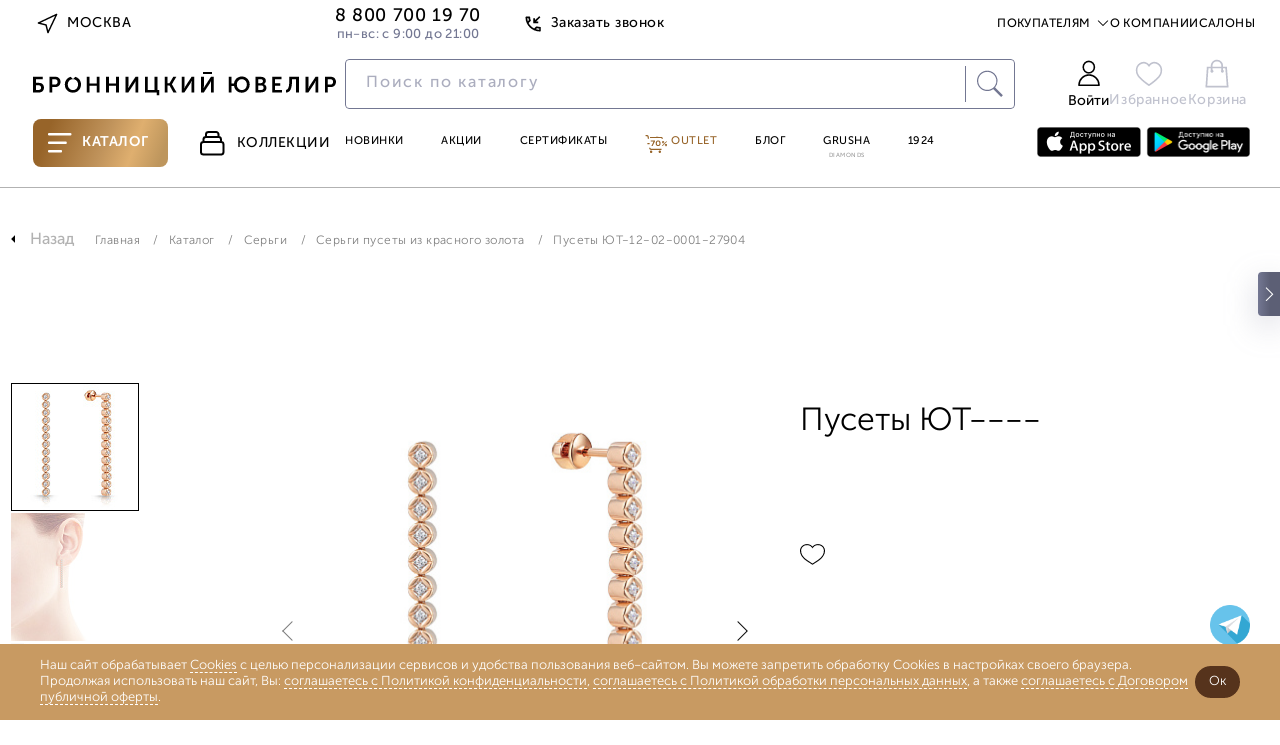

--- FILE ---
content_type: text/css
request_url: https://www.bronnitsy.com/bitrix/cache/css/s1/new_header_v2/page_439d777ba915119921c436750f55f67d/page_439d777ba915119921c436750f55f67d_v1.css?1768373404207272
body_size: 50207
content:


/* Start:/local/templates/new_header_v2/components/bitrix/catalog.element/catalog_new/style.css?1762863070187438*/
@charset "UTF-8";

@media (max-width: 1600px) {
  html {
    font-size: 16px;
  }
}

@media (max-width: 1550px) {
  html {
    font-size: 15.5px;
  }
}

@media (max-width: 1500px) {
  html {
    font-size: 15px;
  }
}

@media (max-width: 1450px) {
  html {
    font-size: 14.5px;
  }
}

@media (max-width: 1400px) {
  html {
    font-size: 14px;
  }
}

@media (max-width: 1350px) {
  html {
    font-size: 13.5px;
  }
}

@media (max-width: 1300px) {
  html {
    font-size: 13px;
  }
}

@media (max-width: 1250px) {
  html {
    font-size: 12.5px;
  }
}

@media (max-width: 1200px) {
  html {
    font-size: 12px;
  }
}

@media (max-width: 1100px) {
  html {
    font-size: 11px;
  }
}

@media (max-width: 1100px) {
  html {
    font-size: 10px;
  }
}

@media (max-width: 1100px) {
  html {
    font-size: 9px;
  }
}

@media (max-width: 768px) {
  html {
    font-size: 16px;
  }
}

:root {
  --main-color: #333333;
  --main-back: #f2f2f2;
  --main-font: sans-serif;
}

body::-webkit-scrollbar {
  width: 0.5%;
  min-width: 8px;
}

body::-webkit-scrollbar-track {
  background: transparent;
}

body::-webkit-scrollbar-thumb {
  border-left: 1px solid #333333;
  border-left: 1px solid var(--main-color);
  background: #333333;
  background: var(--main-color);
  border-radius: 3px;
}

ul.selectboxssmenu::-webkit-scrollbar {
  width: 4px;
  max-height: 10px;
}

ul.selectboxssmenu::-webkit-scrollbar-track {
  background: transparent;
  border: 1px solid #000;
  border-radius: 3px;
}

ul.selectboxssmenu::-webkit-scrollbar-thumb {
  border-left: 1px solid #333333;
  border-left: 1px solid var(--main-color);
  background: #333333;
  background: var(--main-color);
  border-radius: 4px;
}

:root {
  --main-color: #333333;
  --main-back: #f2f2f2;
  --main-font: sans-serif;
}

* {
  padding: 0;
  margin: 0;
  -webkit-box-sizing: border-box;
  box-sizing: border-box;
}

body {
  font-family: sans-serif;
  font-family: var(--main-font);
  color: #333333;
  color: var(--main-color);
  cursor: default;
}

section {
  position: relative;
}

a {
  color: #333333;
  color: var(--main-color);
  display: inline-block;
  text-decoration: none;
}

svg {
  min-height: 1rem;
}

img {
  width: 100%;
  height: auto;
}

::-webkit-scrollbar {
  height: 5px;
  width: 4px;
  background: rgba(0, 0, 0, 0.3);
}

::-webkit-scrollbar-thumb:horizontal {
  background: #000;
  border-radius: 10px;
}

.bringModalToTop {
  z-index: 998 !important;
}

input:-webkit-autofill,
input:-webkit-autofill:hover,
input:-webkit-autofill:focus {
  font-size: 1rem;
  -webkit-box-shadow: 0 0 0px 1000px transparent inset;
  box-shadow: 0 0 0px 1000px transparent inset;
  -webkit-transition: background-color 5000s ease-in-out 0s;
  transition: background-color 5000s ease-in-out 0s;
}

textarea,
button,
input {
  -webkit-appearance: auto !important;
  -moz-appearance: auto !important;
  appearance: auto !important;
  border: none;
  background: none;
  outline: none;
}


section.about textarea,
section.about button,
section.about input {
  -webkit-appearance: none !important;
  -moz-appearance: none !important;
  appearance: none !important;
  border: none;
  background: none;
  outline: none;
}

textarea[disabled],
button[disabled],
input[disabled] {
  cursor: default;
  opacity: 0.7;
}

button {
  cursor: pointer;
}

.carousel-item:hover .controls {
  opacity: 1;
}

.controls {
  opacity: 0;
  -webkit-transition: all 0.3s ease;
  -o-transition: all 0.3s ease;
  transition: all 0.3s ease;
}

.control-arrow {
  width: 0;
  height: 0;
  border-top: 6px solid transparent;
  border-bottom: 6px solid transparent;
  position: absolute;
  top: 40%;
}

@media (max-width: 523px) {
  .control-arrow {
    top: calc(50% - 25px);
  }
}

.control-next {
  border-left: 7px solid #333333;
  border-left: 7px solid var(--main-color);
  right: -7px;
}

.control-prev {
  border-right: 7px solid #333333;
  border-right: 7px solid var(--main-color);
  left: -7px;
}

#img_01 img {
  border: 2px solid white;
}

.card-item {
  max-width: 1420px;
  margin: 0 auto;
  padding: 15px 10px 20px 10px;
  border-top: 1px solid rgba(0, 0, 0, 0.3);
  /*margin-top: 30px;*/
}

@media (max-width: 1223px) {
  .card-item {
    max-width: 963px;
    margin-top: 30px;
    border-top: none;
    padding: 0 10px;
  }
}

@media (max-width: 1023px) {
  .card-item {
    padding: 0 10px;
    margin-top: 45px;
    max-width: 963px;
  }
}

@media (max-width: 575px) {
  .card-item {
    max-width: 555px;
    padding: 0;
    margin: 0;
    padding-left: 20px;
  }
}

@media (max-width: 575px) {
  .card-item {
    margin-top: 0;
    padding: 0;
  }
}

.card-item__product-detail {
  margin: 0 auto;
  margin-top: 35px;
}

.product-detail {
  text-align: right;
  font-family: 'Bron Sans Cyrl';
  font-size: 14px;
  display: grid;
  max-width: 1600px;
  margin: 0 auto;
  margin-top: 35px;
  grid-template-columns: 760px 430px;
  grid-column-gap: 90px;
  grid-template-rows: 14px 1fr;
}

@media (max-width: 1400px) {
  .product-detail {
    grid-column-gap: 30px;
    width: 100%;
  }
}

@media (max-width: 1220px) {
  .product-detail {
    grid-template-columns: 503px 430px;
  }
}

@media (max-width: 964px) {
  .product-detail {
    grid-template-columns: 1fr;
  }
}

@media (max-width: 1023px) {
  .product-detail {
    grid-column-gap: 20px;
  }
}

@media (max-width: 966px) {
  .product-detail {
    width: 100%;
  }
}

@media (max-width: 574px) {
  .product-detail {
    grid-template-rows: 10px 1fr;
    grid-template-columns: 1fr;
  }
}

.product-detail__article {
  margin-left: 50px;
  font-weight: 300;
  color: rgba(0, 0, 0, 0.6);
  grid-column-start: 2;
  grid-column-end: 3;
  grid-row-start: 1;
  grid-row-end: 2;
  text-align: left;
}

@media (max-width: 997px) {
  .product-detail__article {
    grid-column-start: 2;
    grid-column-end: 3;
    text-align: right;
  }
}

@media (max-width: 575px) {
  .product-detail__article {
    margin-right: 20px;
    grid-column-start: 1;
    grid-column-end: 3;
  }
}

.product-detail__gallery {
  grid-row-start: 1;
  grid-row-end: 3;
  grid-column-start: 1;
  grid-column-end: 2;
}

@media (max-width: 996px) {
  .product-detail__gallery {
    grid-column-start: 1;
    grid-column-end: 4;
    grid-row-start: 2;
    grid-row-end: 3;
    max-width: 100%;
    text-align: center;
    margin: 0 auto;
  }
}

@media (max-width: 575px) {
  .product-detail__gallery {
    width: 100%;
    padding: 0;
  }
}

@media (max-width: 425px) {
  .product-detail__gallery {
    max-width: 100%;
  }
}

.product-detail__column {
  margin-left: 50px;
  margin-top: 62px;
  width: 450px;
  grid-column-start: 2;
  grid-row-start: 2;
  grid-column-end: 3;
  grid-row-end: 3;
  display: -webkit-box;
  display: -ms-flexbox;
  display: flex;
  -webkit-box-orient: vertical;
  -webkit-box-direction: normal;
  -ms-flex-direction: column;
  flex-direction: column;
  -webkit-box-align: start;
  -ms-flex-align: start;
  align-items: flex-start;
  -ms-flex-wrap: wrap;
  flex-wrap: wrap;
}

@media (max-width: 1300px) and (min-width: 1250px) {
  .product-detail__column {
    margin-left: 0;
  }
}

@media (max-width: 1023px) {
  .product-detail__column {
    margin-top: 30px;
  }
}

@media (max-width: 997px) {
  .product-detail__column {
    grid-column-start: 1;
    grid-column-end: 4;
    grid-row-start: 3;
    grid-row-end: 4;
    margin-top: 0;
    width: 100%;
    margin: 0 auto;
    margin-top: 45px;
  }
}

@media (max-width: 870px) and (min-width: 576px) {
  .product-detail__column {
    padding: 0 20px;
  }
}

@media (max-width: 575px) {
  .product-detail__column {
    margin-top: 35px;
    padding: 0 10px;
    width: 100%;
  }
}

@media (max-width: 425px) {
  .product-detail__column {
    margin-top: 10px;
  }
}

.product-detail__name {
  font-weight: 250;
  font-size: 32px;
  line-height: 115%;
  text-align: left;
  color: #000000;
}

@media (max-width: 1023px) {
  .product-detail__name {
    font-size: 30px;
    font-weight: 250;
  }
}

@media (max-width: 996px) {
  .product-detail__name br {
    display: none;
  }
}

@media (max-width: 425px) {
  .product-detail__name {
    font-size: 22px;
  }
}

.product-detail__modal-option {
  width: 215px;
  height: 100px;
  height: 25px;
  padding-right: 25px;
  text-align: left;
  height: 50px;
}

.selectboxss.product-detail__modal-option.error {
  border-color: red;
}

@media (max-width: 575px) {
  .product-detail__modal-option {
    width: 352px;
  }
}

@media (max-width: 529px) {
  .product-detail__modal-option {
    width: 100%;
  }
}

.product-detail__modal-card-option {
  width: 300px;
  text-align: left;
  margin-top: 30px;
}

@media (max-width: 414px) {
  .product-detail__modal-card-option {
    margin: 0 auto;
    margin-top: 30px;
    width: 100%;
  }
}

.product-detail__price-wrapper {
  margin-top: 28px;
}

@media (max-width: 1023px) {
  .product-detail__price-wrapper {
    margin-top: 30px;
  }
}

@media (max-width: 575px) {
  .product-detail__price-wrapper {
    margin-top: 30px;
  }
}

.product-detail__price {
  font-family: 'Bron Sans Cyrl';
  color: #000;
  font-weight: 250;
  font-size: 25px;
  line-height: 1;
  letter-spacing: 0.035em;
  text-transform: uppercase;
}

.product-detail__price.price__old {
  text-decoration: line-through;
  color: rgba(0, 0, 0, 0.35);
  padding-right: 15px;
}

.product-detail__price.price__old svg {
  opacity: 0.35;
}

@media (max-width: 575px) {
  .product-detail__price {
    font-size: 21px;
  }
}

.product-detail__icon-rub {
  width: 20px;
  height: 20px;
  position: relative;
  top: 2px;
  min-height: 20px;
}

.product-detail__installment {
  font-weight: 300;
  font-size: 12px;
  line-height: 12px;
  letter-spacing: 0.035em;
  margin-top: 15px;
  color: rgba(0, 0, 0, 0.6);
  border-bottom: 1px solid rgba(0, 0, 0, 0.35);
  position: relative;
}

.product-detail__installment svg {
  opacity: 0.5;
}


@media (max-width: 575px) {
  .product-detail__installment {
    margin-top: 5px;
  }
}

@media (max-width: 574px) {
  .product-detail__installment {
    margin-top: 15px;
  }
}

.product-detail__size-title {
  width: 100%;
  font-weight: 300;
  font-size: 16px;
  line-height: 1;
  letter-spacing: 0.035em;
  color: #000000;
  text-align: left;
  margin-top: 60px;
}

.product-detail__sizes-wrapper {
  width: 100%;
  position: relative;
  margin-top: 20px;
  -webkit-box-align: start;
  -ms-flex-align: start;
  align-items: flex-start;
  display: -webkit-box;
  display: -ms-flexbox;
  display: flex;
  -ms-flex-wrap: wrap;
  flex-wrap: wrap;
}

@media (max-width: 996px) {
  .product-detail__sizes-wrapper {
    width: 395px;
  }
}

@media (max-width: 575px) {
  .product-detail__sizes-wrapper {
    width: 100%;
    -webkit-box-pack: justify;
    -ms-flex-pack: justify;
    justify-content: space-between;
  }
}

.product-detail__sizes-list {
  position: relative;
  margin-top: 21px;
  width: 215px;
  height: 48px;
  border-bottom: 1px solid #000;
  border-top: 1px solid #000;
  padding-right: 107px;
  font-family: 'Bron Sans Cyrl';
  font-weight: 300;
  font-size: 16px;
  line-height: 1;
  margin-right: 30px;
  letter-spacing: 0.035em;
  color: rgba(0, 0, 0, 0.5);
}

.product-detail__sizes-list::after {
  position: absolute;
  content: "";
  right: 0;
  width: 8px;
  height: 8px;
  border-bottom: 1px solid #000;
  border-left: 1px solid #000;
  -webkit-transform: rotate(-45deg);
  -ms-transform: rotate(-45deg);
  transform: rotate(-45deg);
  margin-right: 10px;
}

@media (max-width: 575px) {
  .product-detail__sizes-list {
    width: 352px;
    padding-right: 230px;
  }
}

@media (max-width: 526px) {
  .product-detail__sizes-list {
    width: 100%;
    margin-right: 0;
  }
}

.product-detail__no-size,
.product-detail__availability {
  position: relative;
  margin-top: 19px;
  font-family: 'Bron Sans Cyrl';
  font-weight: 500;
  font-size: 12px;
  line-height: 12px;
  /* identical to box height */
  letter-spacing: 0.035em;
  color: #000000;
  max-width: 150px;
  line-height: 1;
  letter-spacing: 0.035em;
  color: #000000;
  padding-left: 33px;
  margin-left: 20px;
}

.product-detail__availability {
  margin-top: 37px;
}

.product-detail__no-size::after {
  position: absolute;
  content: "";
  left: 0;
  top: 50%;
  -webkit-transform: translateY(-50%);
  -ms-transform: translateY(-50%);
  transform: translateY(-50%);
  width: 18px;
  height: 18px;
  background-image: url("/local/templates/new_header_v2/images_new2021/icons/my-size-not-found.svg?v=2");
}

.product-detail__availability::after {
  position: absolute;
  content: "";
  left: 0;
  top: 50%;
  -webkit-transform: translateY(-50%);
  -ms-transform: translateY(-50%);
  transform: translateY(-50%);
  width: 18px;
  height: 18px;
  background-size: 100%;
  background-image: url("/local/templates/new_header_v2/images_new2021/icons/availability.svg?v=1");
  /*
  background-image: url([data-uri]);
	*/
}


@media (max-width: 575px) {
  .product-detail__no-size {
    margin-top: 34px;
    margin-left: 10px;
    -webkit-box-ordinal-group: 4;
    -ms-flex-order: 3;
    order: 3;
  }

  .product-detail__no-size,
  .product-detail__availability {
    margin-left: 10px;
  }

  .product-detail__availability {
    margin-top: 20px;
  }

}

.product-detail__price-wrapper {
  display: -webkit-box;
  display: -ms-flexbox;
  display: flex;
  -webkit-box-align: center;
  -ms-flex-align: center;
  align-items: center;
  white-space: nowrap;
  width: 100%;
}

.product-detail_flexrow {
  width: 100%;
  display: flex;
  justify-content: space-between;
}

.price__discount.badge.badge_accent {
  font-size: 25px;
  line-height: 25px;
  color: #BB559D;
  font-weight: 300;
  float: right;
}

.product-detail__size-guide {
  font-weight: 300;
  font-size: 12px;
  line-height: 12px;
  letter-spacing: 0.035em;
  color: rgba(0, 0, 0, 0.5);
  border-bottom: 1px solid rgba(0, 0, 0, 0.5);
  margin-top: 15px;
  float: left;
}

@media (max-width: 1023px) {
  .product-detail__size-guide {
    margin-top: 15px;
  }
}

@media (max-width: 575px) {
  .product-detail__size-guide {
    margin-top: 20px;
  }
}

.product-detail__row {
  gap: 15px;
  margin-top: 60px;
  display: -webkit-box;
  display: -ms-flexbox;
  display: flex;
  -webkit-box-align: center;
  -ms-flex-align: center;
  align-items: center;
  width: 100%;
  -webkit-box-pack: justify;
  -ms-flex-pack: justify;
  justify-content: space-between;
  -ms-flex-wrap: wrap;
  flex-wrap: wrap;
}

@media (max-width: 996px) {
  .product-detail__row {
    width: 430px;
  }
}

@media (max-width: 845px) {
  .product-detail__row {
    width: 460px;
  }
}

@media (max-width: 540px) {
  .product-detail__row {
    width: 100%;
    -webkit-box-align: end;
    -ms-flex-align: end;
    align-items: flex-end;
    -webkit-box-pack: start;
    -ms-flex-pack: start;
    justify-content: flex-start;
  }
}

.product-detail__buy-btn {
  width: 190px;
  text-align: center;
  line-height: 55px;
  font-family: 'Bron Sans Cyrl';
  font-style: normal;
  font-weight: 500;
  font-size: 16px;
  letter-spacing: 0.035em;
  text-transform: uppercase;
  cursor: pointer;

  border-radius: 10px;
  background: var(--purple);
  color: var(--white);
  border: 2px solid var(--purple);
}

.product-detail__buy-btn:hover {
  background: var(--purple-hover);
  /*color: #bb559d;*/
}

.product-detail__buy-btn:not([data-cart]) {
  background: var(--white);
  color: var(--purple-hover);
  border-color: var(--purple-hover);
  font-size: 14px;
}

.product-detail__oneclock-btn {
  width: 190px;
  border: 1px solid #000;
  text-align: center;
  line-height: 55px;
  font-family: 'Bron Sans Cyrl';
  font-style: normal;
  font-weight: 300;
  font-size: 14px;
  letter-spacing: 0.035em;
  text-transform: uppercase;
  color: #000000;
  cursor: pointer;
  border-radius: 10px;
}

.product-detail__oneclock-btn:hover {
  border-color: #bb559d;
  color: #bb559d;
}

/*
.product-detail__share-wrapper {
  display: none;
}
*/

/*.product-detail__watch-live,
.product-detail__share-wrapper {
  display: none;
}*/

@media (max-width: 996px) {
  .product-detail__buy-btn {
    margin-right: 15px;
  }

  .product-detail__oneclock-btn {
    margin-right: 15px;
  }
}

@media (max-width: 575px) {
  .product-detail__buy-btn {
    width: calc(100% - 40px);
    margin-right: 0;
  }

  .product-detail__oneclock-btn {
    width: calc(100% - 40px);
    margin-right: 0;
    margin-top: 10px;
  }
}

@media (max-width: 525px) {
  .product-detail__buy-btn {
    width: 100%;
  }

  .product-detail__oneclock-btn {
    width: 100%;

  }
}

.product-detail__wishlist {
  width: 25px;
  height: 25px;
  background-image: url([data-uri]);
  background-size: contain;
  background-repeat: no-repeat;
}

.product-detail__wishlist:hover,
.product-detail__wishlist.active {
  background-image: url([data-uri]);
}

@media (max-width: 830px) {
  .product-detail__wishlist {
    margin-right: 52px;
  }
}

@media (max-width: 830px) {
  .product-detail__wishlist {
    margin-right: 0;
  }
}

@media (max-width: 545px) {
  .product-detail__wishlist {
    width: 18px;
    height: 18px;
    -webkit-box-ordinal-group: 5;
    -ms-flex-order: 4;
    order: 4;
    margin-top: 30px;
  }

  .product-detail__wishlist:hover {
    background-image: url([data-uri]);
  }
}

@media (max-width: 414px) {
  .product-detail__wishlist {
    margin-top: 30px;
    margin-right: 30px;
  }
}

.product-detail__watch-live {
  position: relative;
  width: 157px;
  font-size: 12px;
  line-height: 1;
  margin-top: 15px;
}

.product-detail__watch-live::before {
  left: -10px;
  bottom: -5px;
  position: relative;
  content: '';
  width: 18px;
  height: 18px;
  background-image: url([data-uri]);
  background-size: contain;
  background-repeat: no-repeat;
  display: inline-block;
  margin-top: -10px;
}

@-moz-document url-prefix() {
  .product-detail__watch-live {
    height: 14px;
    margin-top: 22px;
  }

  .product-detail__watch-live::before {
    height: 14px;
    margin-top: 0;
  }

}

.watch-live_a {
  display: flex;
  align-items: center;
  justify-content: center;
  font-weight: 300;
  font-size: 12px;
  line-height: 12px;
  letter-spacing: 0.035em;
  color: #000;
  border: 1px solid #000;
  padding: 10px 20px 7px;
  height: 34px;
  margin-bottom: 20px;
  margin-top: -10px;
}

.watch-live_a::before {
  left: 0;
  bottom: 1px;
  position: relative;
  content: "";
  width: 18px;
  height: 18px;
  background-image: url([data-uri]);
  margin-right: 10px;
  background-size: contain;
  background-repeat: no-repeat;

}

@media (max-width: 545px) {
  .product-detail__watch-live {
    width: 18px;
    height: 18px;
    -ms-flex-item-align: center;
    align-self: center;
    margin-right: 30px;
    -webkit-box-ordinal-group: 3;
    -ms-flex-order: 2;
    order: 2;
    margin-top: 30px;
  }

  .product-detail__watch-live span {
    display: none;
  }

  .product-detail__watch-live::before {
    left: 0;
    bottom: 0;
    margin-top: 2px;
  }

  @-moz-document url-prefix() {
    .product-detail__watch-live::before {
      margin-top: 6px;
    }
  }

  .product-detail__share {
    margin-top: 0;
    height: 18px;
  }
}

@media (max-width: 414px) {
  .product-detail__watch-live {
    margin-top: 30px;
    margin-right: 30px;
  }
}

.product-detail__share {
  position: relative;
  width: 106px;
  font-size: 12px;
  line-height: 1;
  margin-top: 30px;
}

.product-detail__share::after {
  left: 0;
  bottom: -3px;
  position: absolute;
  content: "";
  width: 18px;
  height: 18px;
  background-image: url([data-uri]);
}

@media (max-width: 545px) {
  .product-detail__share {
    -ms-flex-item-align: center;
    align-self: center;
    margin-right: 0;
    width: 18px;
    margin-right: 30px;
    margin-top: 5px;
  }

  .product-detail__share span {
    display: none;
  }
}

.product-detail__modal-size-wrapper {
  display: -webkit-box;
  display: -ms-flexbox;
  display: flex;
  position: absolute;
  z-index: 102;
  left: 50vw;
  top: 50vh;
  -webkit-transform: translate(-50%, -50%);
  -ms-transform: translate(-50%, -50%);
  transform: translate(-50%, -50%);
  width: 470px;
  height: 430px;
  padding: 20px 20px 29px 20px;
  background-color: #fff;
  -webkit-box-shadow: 0 0 10px rgba(0, 0, 0, 0.5);
  box-shadow: 0 0 10px rgba(0, 0, 0, 0.5);
}

.product-detail__modal-size-wrapper {
  display: none;
}

@media (max-width: 730px) {
  .product-detail__modal-size-wrapper {
    width: 70%;
  }
}

.product-detail__modal-window {
  position: fixed;
  display: none;
  width: 100vw;
  height: 100vw;
  left: 0;
  top: 0;
  background-color: rgba(0, 0, 0, 0.3);
}

.product-detail__modal-window--open {
  display: block;
}

.product-detail__modal-col {
  width: 200px;
  text-align: left;
}

.product-detail__modal-size-caption {
  display: block;
  width: 100%;
  text-align: left;
  font-family: 'Bron Sans Cyrl';
  font-style: normal;
  font-weight: 300;
  font-size: 16px;
  line-height: 16px;
  /* identical to box height */
  letter-spacing: 0.035em;
  color: #000000;
  margin-bottom: 21px;
}

.product-detail__modal-size-items-list {
  height: 290px;
  overflow-y: scroll;
  overflow-x: hidden;
}

.product-detail__modal-size-sizes-list {
  font-family: 'Bron Sans Cyrl';
  font-style: normal;
  font-weight: 300;
  font-size: 16px;
  line-height: 16px;
  /* identical to box height */
  letter-spacing: 0.035em;
  color: rgba(0, 0, 0, 0.5);
  padding: 16px 105px 16px 10px;
  border-top: 1px solid rgba(0, 0, 0, 0.5);
}

.product-detail__modal-size-sizes-list::after {
  top: 18px;
  -webkit-transform: rotate(135deg);
  -ms-transform: rotate(135deg);
  transform: rotate(135deg);
}

.product-detail__modal-size-item {
  display: block;
  padding-top: 40px;
  font-family: 'Bron Sans Cyrl';
  font-style: normal;
  font-weight: 300;
  font-size: 16px;
  line-height: 16px;
  /* identical to box height */
  letter-spacing: 0.035em;
  color: rgba(0, 0, 0, 0.5);
  padding-top: 16px;
  padding-bottom: 16px;
  padding-left: 10px;
  width: 205px;
  border-top: 1px solid rgba(0, 0, 0, 0.5);
}

@media (max-width: 617px) {
  .product-detail__modal-size-item {
    width: 140px;
    overflow-y: hidden;
  }
}

.product-detail__modal-size-item:hover {
  color: black;
}

.product-detail__no-size--modal {
  width: 200px;
  margin-left: 30px;
  margin-top: 76px;
}

@media (max-width: 998px) {
  .product-detail__no-size--modal {
    display: none;
  }
}

.product-detail__modal-share {
  position: relative;
  display: -webkit-box;
  display: -ms-flexbox;
  display: flex;
  -webkit-box-pack: end;
  -ms-flex-pack: end;
  justify-content: flex-end;
}

.product-detail__modal-share-icon {
  width: 25px;
  height: 25px;
  margin-right: 25px;
  background-position: no-repeat;
  background-size: contain;
}

.product-detail__modal-share-icon:last-child {
  margin-right: 0;
}

.product-detail__modal-share-icon--vk {
  background-image: url([data-uri]);
}

.product-detail__modal-share-icon--fb {
  background-image: url([data-uri]);
}

.product-detail__modal-share-icon:hover {
  opacity: 0.7;
}

.product-detail__share-wrapper {
  margin-right: 90px;
}

@media (max-width: 545px) {
  .product-detail__share-wrapper {
    margin-top: 30px;
    -webkit-box-ordinal-group: 4;
    -ms-flex-order: 3;
    order: 3;
  }
}

@media (max-width: 574px) {
  .product-detail__share-wrapper {
    margin-right: 0;
    display: -webkit-box;
    display: -ms-flexbox;
    display: flex;
    position: relative;
    top: -2px;
  }
}

.product-detail__share-wrapper:hover .product-detail__modal-share {
  display: -webkit-box;
  display: -ms-flexbox;
  display: flex;
}

.product-detail__modal-share {
  position: absolute;
  display: none;
  padding-right: 10px;
  padding-top: 15px;
  width: 130px;
  height: 57px;
}

.modal-card {
  position: fixed;
  left: 0;
  top: 0;
  width: 100vw;
  height: 100vh;
  background-color: rgba(0, 0, 0, 0.3);
  z-index: 102;
  display: none;
}

.modal-card--open {
  display: block;
}

.modal-card__window {
  position: fixed;
  left: 50vw;
  top: 50vh;
  -webkit-transform: translate(-50%, -50%);
  -ms-transform: translate(-50%, -50%);
  transform: translate(-50%, -50%);
  background-color: #fff;
  z-index: 102;
  width: 500px;
  max-width: 100%;
  height: 530px;
  -webkit-box-orient: vertical;
  -webkit-box-direction: normal;
  -ms-flex-direction: column;
  flex-direction: column;
  -webkit-box-align: center;
  -ms-flex-align: center;
  align-items: center;
  padding: 30px;
  -webkit-box-shadow: 0 0 10px rgba(0, 0, 0, 0.5);
  box-shadow: 0 0 10px rgba(0, 0, 0, 0.5);
  overflow: scroll;
}

@media (max-width: 1400px) {
  .modal-card__window {
    max-height: 500px;
  }
}

@media (max-width: 1400px) {
  .modal-card__window {
    max-height: 610px;
  }
}

@media (max-width: 414px) {
  .modal-card__window {
    width: 320px;
    max-height: 600px;
    overflow-y: scroll;
    padding: 0 10px;
  }
}

.modal-card .modal-card__input.mobile-card__input--form {
  font-family: 'Bron Sans Cyrl';
  font-weight: 300;
  font-size: 0.2rem;
  font-size: 16px;
  line-height: 16px;
  width: 300px;
  margin-top: 20px;
  /* identical to box height */
  letter-spacing: 0.035em;
  color: rgba(0, 0, 0, 0.5);
  padding: 16px 10px 16px 10px;
  border-bottom: 1px solid rgba(0, 0, 0, 0.5);
}

@media (max-width: 414px) {
  .modal-card .modal-card__input.mobile-card__input--form {
    width: 100%;
  }
}

.modal-card__close-btn {
  margin-left: auto;
  text-align: right;
  width: 18px;
  height: 18px;
  background-image: url([data-uri]);
}

@media (max-width: 414px) {
  .modal-card__close-btn {
    margin-top: 5px;
  }
}

.modal-card__list-button {
  margin-bottom: 1px;
  width: 300px;
  margin: 0 auto;
  margin-top: 20px;
}

.modal-card__list-button::after {
  top: 20px;
}

.modal-card__list-button:hover::after {
  -webkit-transform: rotate(320deg);
  -ms-transform: rotate(320deg);
  transform: rotate(320deg);
}

.modal-card__list-button:hover .modal-card-item__list {
  display: block;
}

.modal-card .product-detail__modal-size-item:first-child {
  border-top: transparent;
}

.modal-card__list {
  padding-left: 20px;
  display: -webkit-box;
  display: -ms-flexbox;
  display: flex;
  -webkit-box-orient: vertical;
  -webkit-box-direction: normal;
  -ms-flex-direction: column;
  flex-direction: column;
  -webkit-box-align: center;
  -ms-flex-align: center;
  align-items: center;
  padding-top: 10px;
  overflow-x: hidden;
  width: 574px;
  background-color: #fff;
  z-index: 102;
}

.modal-card__list:hover {
  display: block;
}

.modal-card__list .product-detail__modal-size-item {
  width: 300px;
  text-align: left;
}

.modal-card__caption {
  font-family: 'Bron Sans Cyrl';
  font-style: normal;
  font-weight: 300;
  font-size: 21px;
  line-height: 22px;
  color: #000000;
  margin-top: 30px;
  display: block;
  text-align: left;
}

@media (max-width: 575px) {
  .modal-card__caption {
    margin-top: 30px;
  }
}

.modal-card__image {
  width: 300px;
  height: 300px;
  margin-top: 20px;
}

@media (max-width: 414px) {
  .modal-card__image {
    display: none;
  }
}

.modal-card__name {
  display: block;
  font-family: 'Bron Sans Cyrl';
  font-weight: 250;
  font-size: 22px;
  line-height: 115%;
  text-align: left;
  /* or 25px */
  color: #000000;
  margin-top: 30px;
}

@media (max-width: 414px) {
  .modal-card__name {
    margin-top: 30px;
  }
}

.modal-card__send-button {
  margin: 0 auto;
  min-width: 242px;
  margin-top: 20px;
  display: -webkit-box;
  display: -ms-flexbox;
  display: flex;
  -webkit-box-align: center;
  -ms-flex-align: center;
  align-items: center;
  -webkit-box-pack: center;
  -ms-flex-pack: center;
  justify-content: center;
  text-align: center;
  font-weight: 300;
  font-size: 14px !important;
  line-height: 14px !important;
  letter-spacing: 0.035em;
  text-transform: uppercase;
  color: #000;
  height: 35px;
  border: 1px solid #000;
  margin-top: 60px;
  padding: 10px 50px 7px;
}

.modal-card__send-button:hover {
  border-color: #bb559d;
  color: #bb559d;
}

.modal-card__send-button:hover .include__price-wrap {
  display: none;
}

.modal-card__send-button:hover .include__price-btn-text {
  display: block;
}

.modal-card__offerta {
  font-family: 'Bron Sans Cyrl';
  font-weight: 300;
  font-size: 14px;
  line-height: 135%;
  /* or 19px */
  margin-top: 30px;
  letter-spacing: 0.035em;
  display: block;
  color: rgba(0, 0, 0, 0.5);
  text-align: left;
}

.modal-card__offerta--link {
  border-bottom: 1px solid rgba(0, 0, 0, 0.5);
}

.gallery {
  width: 100%;
  max-width: 725px;
}

@media (max-width: 998px) {
  .gallery {
    grid-column-start: 1;
    grid-column-end: 4;
  }
}

@media (max-width: 513px) {
  .gallery {
    grid-template-columns: 1fr;
    padding-bottom: 20px;
  }
}

.gallery__preview-picture {
  -o-object-fit: cover;
  object-fit: cover;
}

.gallery__preview-list {
  -ms-flex-negative: 0;
  flex-shrink: 0;
  width: 152px;
  grid-column-start: 1;
  grid-column-end: 2;
  margin-top: 75px;
  display: inline-block;
}

@media (max-width: 1250px) {
  .gallery__preview-list {
    width: 90px;
    margin-right: 73px;
  }

  .product-detail__column,
  .product-detail__article {
    margin-left: 0;
  }
}

@media (max-width: 768px) {
  .gallery__preview-list {
    width: 121px;
    margin-right: 103px;
  }
}

@media (max-width: 710px) {
  .gallery__preview-list {
    width: 90px;
    margin-right: 73px;
  }
}

@media (max-width: 575px) {
  .gallery__preview-list {
    margin-top: 50px;
    min-height: auto;
  }
}

@media (max-width: 514px) {
  .gallery__preview-list {
    margin: 0 auto;
    width: 100%;
    height: 100px;
    margin-top: 20px;
    padding-left: 9px;
    padding-right: 9px;
  }

}

@media (max-width: 575px) {

  .gallery__big-counter,
  .gallery__preview-list {
    display: none !important;
  }

  .gallery__big-list-wrapper .slick-dots {
    position: relative;
    margin-top: 21px;
    bottom: 0;
  }

  .gallery__big-list-wrapper .slick-dots li button:before {
    font-size: 7px;
    color: #000;
    opacity: 0.3;
  }

  .gallery__big-list-wrapper .slick-dots li.slick-active button:before {
    font-size: 9px;
    color: #000;
    opacity: 0.6;
  }
}

.gallery__preview-list .gallery__preview-slide {
  opacity: 0.5;
}

.gallery__preview-list .slick-current {
  opacity: 1;
}

.gallery__preview-list .slick-current .gallery__preview-picture {
  outline: 1px solid #000;
  outline-offset: -1px;
  width: 128px;
}

.gallery__preview-slide {
  cursor: pointer;
  position: relative;
}

.gallery__wrapper {
  width: 100%;
  display: -webkit-box;
  display: -ms-flexbox;
  display: flex;
  -webkit-box-pack: justify;
  -ms-flex-pack: justify;
  justify-content: space-between;
  -ms-flex-wrap: wrap;
  flex-wrap: wrap;
}

@media (max-width: 1250px) {
  .gallery__wrapper {
    width: 503px;
    -webkit-box-pack: start;
    -ms-flex-pack: start;
    justify-content: flex-start;
  }
}

@media (max-width: 768px) {
  .gallery__wrapper {
    width: 100%;
  }
}

@media (max-width: 575px) {
  .gallery__wrapper {
    -webkit-box-align: center;
    -ms-flex-align: center;
    align-items: center;
    -webkit-box-orient: vertical;
    -webkit-box-direction: reverse;
    -ms-flex-direction: column-reverse;
    flex-direction: column-reverse;
  }
}

@media (max-width: 425px) {
  .gallery__wrapper {
    grid-column-start: 1;
    grid-column-end: 4;
    grid-row-start: 1;
    grid-row-end: 2;
    padding: 0;
  }
}

.gallery__big-counter {
  text-align: center;
  display: block;
  margin-top: 30px;
  font-family: 'Bron Sans Cyrl';
  font-weight: 300;
  font-size: 16px;
  line-height: 16px;
  /* identical to box height */
  width: 100%;
  letter-spacing: 0.035em;
  color: #000000;
}

.gallery__big-counter--count {
  color: rgba(0, 0, 0, 0.5);
}

.gallery__big-counter--divider {
  margin: 0 5px 0 7px;
}

@media (max-width: 1023px) {
  .gallery__big-counter {
    margin-top: 23px;
  }
}

@media (max-width: 768px) {
  .gallery__big-counter {
    margin-top: 23px;
  }
}

@media (max-width: 414px) {
  .gallery__big-counter {
    margin-top: 21px;
  }
}

.gallery__big-list {
  margin-top: 102px;
  width: 430px;
}

@media (max-width: 1250px) {
  .gallery__big-list {
    width: 300px;
  }
}

@media (max-width: 1250px) {

  .gallery__preview-list,
  .gallery__big-list {
    margin-top: 36px;
  }
}

@media (max-width: 768px) {
  .gallery__big-list {
    width: 430px;
  }
}

@media (max-width: 768px) {
  .gallery__big-list {
    width: 300px;
  }
}

@media (max-width: 514px) {
  .gallery__big-list {
    width: 290px;
    margin-left: 50px;
    margin-right: 50px;
    margin-top: 15px;
  }
}

@media (max-width: 514px) {
  .gallery__big-list {
    width: 300px;
    margin-left: 0;
    margin-right: 0;
  }
}

.gallery__big-list .slick-prev {
  position: absolute;
  width: 14px;
  height: 14px;
  right: -30px;
  border-top: 1px solid black;
  border-right: 1px solid black;
  transform: rotate(-135deg);
  z-index: 5;
  left: -50px;
}

.gallery__big-list .slick-prev::before {
  color: black;
  content: "";
}

@media (max-width: 1400px) {
  .gallery__big-list .slick-prev {
    left: -20px;
  }
}

@media (max-width: 414px) {
  .gallery__big-list .slick-prev {
    left: -40px;
  }
}

.gallery__big-list .slick-next {
  position: absolute;
  width: 14px;
  height: 14px;
  right: -30px;
  border-top: 1px solid black;
  border-right: 1px solid black;
  transform: rotate(45deg);
}

.gallery__big-list .slick-next::before {
  color: black;
  content: "";
}

@media (max-width: 1400px) {
  .gallery__big-list .slick-next {
    right: -10px;
  }
}

@media (max-width: 414px) {
  .gallery__big-list .slick-next {
    right: -40px;
  }
}

/*.slick-prev:hover,
.slick-prev:focus {
  background-image: url([data-uri]) !important;
}
.slick-next:hover,
.slick-next:focus {
  background-image: url([data-uri]) !important;
}*/
.rubble {
  position: relative;
  top: 0.25rem;
}

.smallRubble {
  position: relative;
  top: 1px;
}

.about {
  margin: 0 auto;
  margin-top: 90px;
  overflow-x: hidden;
}

@media (max-width: 1223px) {
  .about {
    max-width: 963px;
  }
}

@media (max-width: 1023px) {
  .about {
    padding: 0 90px;
  }
}

@media (max-width: 768px) {
  .about {
    padding: 0 60px;
  }
}

@media (max-width: 664px) {
  .about {
    padding: 0 10px;
    margin-top: 70px;
  }
}

.about__list {
  width: 100%;
  list-style: none;
  overflow: hidden;
  display: -webkit-box;
  display: -ms-flexbox;
  display: flex;
  -webkit-box-pack: justify;
  -ms-flex-pack: justify;
  justify-content: space-between;
  -ms-flex-wrap: wrap;
  flex-wrap: wrap;
  padding-right: 20px;
  padding-left: 20px;
}

@media (max-width: 760px) {
  .about__list {
    -webkit-box-orient: vertical;
    -webkit-box-direction: normal;
    -ms-flex-direction: column;
    flex-direction: column;
  }
}

@media (max-width: 340px) {
  .about__list {
    padding: 0;
  }
}

.about__item {
  position: relative;
  margin-bottom: 61px;
}

@media (max-width: 1023px) {
  .about__item {
    margin-bottom: 46px;
  }
}

@media (max-width: 664px) {
  .about__item {
    width: 100%;
  }
}

@media (max-width: 575px) {
  .about__item {
    margin-bottom: 30px;
  }
}

@media (max-width: 664px) {
  .about__item--property {
    -webkit-box-ordinal-group: 2;
    -ms-flex-order: 1;
    order: 1;
    display: -webkit-box;
    display: -ms-flexbox;
    display: flex;
  }
}

@media (max-width: 664px) {
  .about__item--description {
    -webkit-box-ordinal-group: 4;
    -ms-flex-order: 3;
    order: 3;
    width: 100%;
  }
}

.about__item--info {
  margin-right: 100px;
}

@media (max-width: 664px) {
  .about__item--info {
    -webkit-box-ordinal-group: 6;
    -ms-flex-order: 5;
    order: 5;
  }
}

.about__additional-open .about__item-btn {
  -webkit-transform: rotate(90deg);
  -ms-transform: rotate(90deg);
  transform: rotate(90deg);
}

@media (max-width: 760px) {
  .about__item-btn {
    position: absolute;
    width: 10px;
    height: 10px;
    background-image: url([data-uri]);
    -webkit-transform: rotate(45deg);
    -ms-transform: rotate(45deg);
    transform: rotate(45deg);
    right: 0;
    top: 10px;
  }
}

@media (max-width: 664px) {
  .about__item-btn--additional {
    top: 4px;
  }
}

@media (max-width: 340px) {
  .about__item-btn--additional {
    right: 0;
  }
}

@media (max-width: 664px) {
  .about__property {
    -webkit-box-ordinal-group: 2;
    -ms-flex-order: 1;
    order: 1;
    margin-top: 25px;
  }
}

.about__description {
  display: -webkit-box;
  display: -ms-flexbox;
  display: flex;
  -webkit-box-pack: justify;
  -ms-flex-pack: justify;
  justify-content: space-between;
  width: 100%;
}

@media (max-width: 1023px) {
  .about__description {
    width: 100%;
  }
}

@media (max-width: 664px) {
  .about__description {
    -webkit-box-ordinal-group: 4;
    -ms-flex-order: 3;
    order: 3;
    max-width: 960px;
    margin-top: 25px;
    margin-bottom: 20px;
  }
}

@media (max-width: 415px) {
  .about__description {
    width: 100%;
  }
}

@media (max-width: 664px) {
  .about__info {
    -webkit-box-ordinal-group: 6;
    -ms-flex-order: 5;
    order: 5;
    margin-top: 25px;
  }
}

.about__button {
  display: inline-block;
  cursor: pointer;
  font-family: 'Bron Sans Cyrl';
  font-weight: 250;
  font-size: 25px;
  line-height: 25px;
  letter-spacing: 0.035em;
  color: rgba(0, 0, 0, 0.5);
  padding-bottom: 14px;
  border-bottom: 1px solid transparent;
}

.about__button:hover {
  border-bottom: 1px solid rgba(187, 85, 157, 0.6);
  color: black;
}

@media (max-width: 664px) {
  .about__button--property {
    width: 210px;
  }
}

@media (max-width: 664px) {
  .about__button--description {
    width: 130px;
  }
}

@media (max-width: 664px) {
  .about__button--info {
    width: 160px;
  }
}

.about__property {
  display: none;
  width: 100%;
}

@media (max-width: 676px) {
  .about__property {
    margin-bottom: 25px;
    -webkit-box-orient: vertical;
    -webkit-box-direction: normal;
    -ms-flex-direction: column;
    flex-direction: column;
  }
}

.about__property-column {
  width: 610px;
  margin-right: 0;
}

@media (max-width: 1024px) {
  .about__property-column {
    margin-right: 0;
  }
}

@media (max-width: 834px) {
  .about__property-column {
    margin-right: 100px;
  }
}

@media (max-width: 768px) {
  .about {
    padding: 0px;
  }

  .about__list .about__property {
    justify-content: space-between;
    flex-flow: column;
  }

  .about__property-column {
    /*margin-right: 10px;*/
    width: 100%;
  }
}

@media (max-width: 413px) {
  .about {
    padding: 0 10px;
  }
}

@media (max-width: 664px) {
  .about__property-column {
    width: 100%;
  }
}

.about__property-column:last-child {
  margin-right: 0;
}

.about__property-column--additional {
  display: -webkit-box;
  display: -ms-flexbox;
  display: flex;
}

@media (min-width: 1440px) {
  .about__additional-property {
    margin-right: 100px;
  }
}

@media (max-width: 800px) {
  .about__additional-property {
    margin-right: 100px;
  }

}

@media (max-width: 664px) {
  .about__additional-property {
    padding: 0;
    margin-top: 20px;
  }
}

.about__property-column--mobile {
  display: none;
}

@media (max-width: 664px) {
  .about__property-column--mobile {
    display: block;
  }
}

@media (max-width: 664px) {
  .about__property-column--additional {
    flex-direction: column;
  }
}

@media (max-width: 664px) {
  .about__property-column--additional.open {
    display: block;
  }
}

@media (max-width: 664px) {
  .about__property-row--mobile {
    display: block;
    position: relative;
  }
}

.about__property-row {
  display: -webkit-box;
  display: -ms-flexbox;
  display: flex;
  margin-bottom: 30px;
  -webkit-box-align: center;
  -ms-flex-align: center;
  align-items: center;
}

.about__property-name {
  font-size: 14px;
  line-height: 1;
  letter-spacing: 0.035em;
  font-weight: 300;
  text-transform: uppercase;
  width: 220px;
}

@media (max-width: 664px) {
  .about__property-row {
    width: 100%;
  }

  .about__property-name {
    width: 50%;
  }
}

.about__property-row--additional {
  display: -webkit-box;
  display: -ms-flexbox;
  display: flex;
  margin-bottom: 15px;
}

@media (max-width: 664px) {
  .about__property-row--additional {
    padding-left: 20px;
  }
}

.about__property-row:last-child {
  margin-bottom: 0;
}

.about__property-caption {
  font-weight: 300;
  font-size: 14px;
  line-height: 1;
  letter-spacing: 0.035em;
  text-transform: uppercase;
  color: #000000;
  margin-right: 30px;
}

.about__property-value {
  font-size: 14px;
  line-height: 1;
  font-weight: 400;
  letter-spacing: 0.035em;
  width: auto;
  min-width: 60px;
}

.about__property-value a {
  text-transform: capitalize;
}

.about__property-info {
  width: 150px;
  font-weight: 300;
  font-size: 14px;
  line-height: 1;
  letter-spacing: 0.035em;
  color: #000000;
}

.about__description,
.about__availability {
  display: none;
}

@media (max-width: 574px) {
  .about__description {
    -webkit-box-orient: vertical;
    -webkit-box-direction: normal;
    -ms-flex-direction: column;
    flex-direction: column;
  }
}

.about__description-column {
  width: 48%;
  max-width: 398px;
  margin-top: 20px;
  margin-right: 60px;
}

.about__description-column:last-child {
  margin-right: 0;
}

@media (max-width: 978px) {
  .about__description-column {
    margin-right: 5%;
  }
}

@media (max-width: 886px) {
  .about__description-column {
    width: 100%;
    padding-right: 20px;
    margin-top: 0;
  }
}

.about__description-column--hidden {
  -webkit-transition: height 0.3s ease-in;
  -o-transition: height 0.3s ease-in;
  transition: height 0.3s ease-in;
}

@media (max-width: 768px) {
  .about__description-column--hidden {
    height: 0;
    overflow: hidden;
  }
}

.about__description-column--active {
  height: 200px;
}

.about__description-text {
  font-family: 'Bron Sans Cyrl';
  font-style: normal;
  font-weight: normal;
  font-size: 14px;
  line-height: 130%;
  margin-bottom: 10px;
}

.about__description-text:last-child {
  margin-bottom: 0;
}

.about__wrap {
  display: none;
}

@media (max-width: 768px) {
  .about__wrap {
    display: -webkit-box;
    display: -ms-flexbox;
    display: flex;
    -webkit-box-pack: end;
    -ms-flex-pack: end;
    justify-content: flex-end;
    margin-top: 20px;
  }
}

.about__more {
  font-weight: 300;
  font-size: 14px;
  line-height: 14px;
  letter-spacing: 0.035em;
  border-bottom: 1px solid rgba(0, 0, 0, 0.3);
  color: rgba(0, 0, 0, 0.5);
}

.about__info {
  display: none;
  width: 100%;
  -webkit-box-pack: start;
  -ms-flex-pack: start;
  justify-content: space-between;
}

@media (max-width: 664px) {
  .about__info {
    width: 100%;
    -webkit-box-orient: vertical;
    -webkit-box-direction: normal;
    -ms-flex-direction: column;
    flex-direction: column;
  }
}

.about__info-column {
  width: 240px;
}

.about__info-column:last-child {
  width: 180px;
  margin-right: 0;
}

@media (max-width: 1155px) {
  .about__info-column {
    margin-right: 21%;
  }
}

@media (max-width: 1155px) {
  .about__info-column {
    margin-right: 8%;
  }
}

@media (max-width: 664px) {
  .about__info-column {
    width: 100%;
    display: -webkit-box;
    display: -ms-flexbox;
    display: flex;
    -webkit-box-orient: vertical;
    -webkit-box-direction: normal;
    -ms-flex-direction: column;
    flex-direction: column;
  }
}

.about__info-link {
  display: block;
  position: relative;
  margin-bottom: 34px;
  margin-left: 33px;
  text-transform: uppercase;
  font-family: 'Bron Sans Cyrl';
  font-weight: 300;
  font-size: 14px;
  line-height: 14px;
  text-align: left;
  letter-spacing: 0.035em;
}

.about__info-link::after {
  position: absolute;
  content: "";
  width: 18px;
  height: 18px;
  left: -33px;
  bottom: 0;
}

.about__info-link--delivery::after {
  background-image: url([data-uri]);
  background-repeat: no-repeat;
}

.about__info-link--payment::after {
  background-image: url([data-uri]);
  background-repeat: no-repeat;
}

.about__info-link--take::after {
  background-image: url([data-uri]);
  background-repeat: no-repeat;
}

.about__info-link--callback::after {
  background-image: url([data-uri]);
  background-repeat: no-repeat;
}

.about__info-link--phone::after {
  background-image: url([data-uri]);
  background-repeat: no-repeat;
}

.about__radio--property:checked~.about__list .about__button--property,
.about__radio--description:checked~.about__list .about__button--description,
.about__radio--info:checked~.about__list .about__button--info,
.about__radio--availability:checked~.about__list .about__button--availability {
  color: black;
  border-bottom: 1px solid rgba(187, 85, 157, 0.6);
  display: inline-block;
}

/*.about__radio--property:checked ~ .about__list .about__item-btn--property {
  -webkit-transform: rotate(90deg);
      -ms-transform: rotate(90deg);
          transform: rotate(90deg);
}
.about__radio--description:checked ~ .about__list .about__item-btn--description {
  -webkit-transform: rotate(90deg);
      -ms-transform: rotate(90deg);
          transform: rotate(90deg);
}
.about__radio--info:checked ~ .about__list .about__item-btn--info {
  -webkit-transform: rotate(90deg);
      -ms-transform: rotate(90deg);
          transform: rotate(90deg);
}*/
.about__radio--property:checked~.about__list .about__property {
  display: -webkit-box;
  display: -ms-flexbox;
  display: flex;
}

.about__radio--description:checked~.about__list .about__description {
  display: -webkit-box;
  display: -ms-flexbox;
  display: flex;
  -webkit-box-pack: start;
  -ms-flex-pack: start;
  justify-content: flex-start;
}

.about__radio--availability:checked~.about__list .about__availability {
  display: -webkit-box;
  display: -ms-flexbox;
  display: flex;
  -webkit-box-pack: start;
  -ms-flex-pack: start;
  justify-content: flex-start;
}

.about__radio--info:checked~.about__list .about__info {
  display: -webkit-box;
  display: -ms-flexbox;
  display: flex;
}

.offer {
  margin-top: 90px;
  height: 40px;
  margin-bottom: 20px;
  width: 100%;
  background-image: url(/local/templates/new_header_v2/components/bitrix/catalog.element/catalog_new/../img/offer.gif);
  background-repeat: no-repeat;
  background-size: cover;
}

@media (max-width: 575px) {
  .offer {
    margin-top: 70px;
  }
}

@media (max-width: 575px) {
  .offer {
    margin-top: 66px;
  }
}

.include {
  max-width: 1440px;
  margin: 0 auto;
  margin-top: 90px;
  padding: 0 30px;
}

@media (max-width: 604px) {
  .include {
    padding: 10px;
  }
}

.include__title {
  font-family: 'Bron Sans Cyrl';
  font-weight: 250;
  font-size: 32px;
  line-height: 32px;
}

@media (max-width: 1023px) {
  .include__title {
    margin-right: 20px;
    font-size: 30px;
    line-height: 30px;
  }
}

@media (max-width: 414px) {
  .include__title {
    font-size: 22px;
    line-height: 22px;
  }
}

.include__list {
  display: -webkit-box;
  display: -ms-flexbox;
  display: flex;
  padding-left: 0;
  margin-top: 60px;
  width: 100%;
  -webkit-box-pack: center;
  -ms-flex-pack: center;
  justify-content: center;
}

@media (max-width: 575px) {
  .include__list {
    margin-top: 35px;
    padding-left: 0;
  }
}

.include__item {
  margin-right: 0;
}

@media (max-width: 523px) {
  .include__list .item-card__item {
    width: 50%;
    margin-right: 0;
  }
}

.similar {
  max-width: 1440px;
  margin: 0 auto;
  margin-top: 90px;
  padding: 0 30px;
}

@media (max-width: 604px) {
  .similar {
    padding: 10px;
  }
}

@media (max-width: 604px) {
  .similar {
    margin-top: 30px;
  }
}

.similar__title {
  font-family: 'Bron Sans Cyrl';
  font-weight: 250;
  font-size: 32px;
  line-height: 32px;
  color: #000000;
}

@media (max-width: 1023px) {
  .similar__title {
    font-size: 30px;
    line-height: 30px;
  }
}

@media (max-width: 414px) {
  .similar__title {
    font-weight: 250;
    font-size: 22px;
    line-height: 22px;
  }
}

.similar__list {
  display: -webkit-box;
  display: -ms-flexbox;
  display: flex;
  padding-left: 0;
  margin-top: 60px;
}

@media (max-width: 575px) {
  .similar__list {
    margin-top: 30px;
  }
}

.similar__buttons {
  margin-top: 22px;
  display: -webkit-box;
  display: -ms-flexbox;
  display: flex;
  -webkit-box-pack: center;
  -ms-flex-pack: center;
  justify-content: center;
  -webkit-box-align: center;
  -ms-flex-align: center;
  align-items: center;
}

.similar__counter {
  font-family: 'Bron Sans Cyrl';
  font-weight: 300;
  font-size: 16px;
  line-height: 16px;
  letter-spacing: 0.035em;
  margin: 0 15px;
  color: rgba(0, 0, 0, 0.5);
}

.similar__counter--current {
  color: black;
}

.similar__button {
  font-family: 'Bron Sans Cyrl';
  font-weight: 300;
  font-size: 16px;
  line-height: 1;
  width: 14px;
  height: 10px;
  background-image: url([data-uri]);
  /* identical to box height */
  letter-spacing: 0.035em;
  opacity: 0.5;
}

.similar__button--next {
  -webkit-transform: rotate(180deg);
  -ms-transform: rotate(180deg);
  transform: rotate(180deg);
}

.similar__button:hover {
  opacity: 1;
}

@media (max-width: 523px) {
  .similar__list .item-card__item {
    width: 100%;
  }
}

.recent {
  max-width: 1440px;
  margin: 0 auto;
  margin-top: 120px;
  padding: 0 30px;
}

@media (max-width: 604px) {
  .recent {
    padding: 10px;
  }
}

@media (max-width: 414px) {
  .recent {
    margin-top: 30px;
  }
}

.recent__title {
  font-family: 'Bron Sans Cyrl';
  font-weight: 250;
  font-size: 32px;
  line-height: 32px;
  color: #000000;
}

@media (max-width: 523px) {
  .recent__title {
    font-size: 22px;
    line-height: 22px;
  }
}

.recent__price {
  font-size: 14px;
  line-height: 1;
  display: -webkit-box;
  display: -ms-flexbox;
  display: flex;
  -webkit-box-align: center;
  -ms-flex-align: center;
  align-items: center;
  white-space: nowrap;
}

@media (max-width: 575px) {
  .recent__price {
    font-weight: 300;
    font-size: 14px;
    line-height: 14px;
    /* identical to box height */
    letter-spacing: 0.035em;
  }
}

.recent__price.old-price {
  color: rgba(0, 0, 0, 0.5);
  text-decoration: line-through;
  margin-right: 20px;
}

@media (max-width: 1023px) {
  .recent__price.old-price {
    display: none;
  }
}

.recent__icon {
  display: inline-block;
  width: 1em;
  fill: currentColor;
  -ms-flex-negative: 0;
  flex-shrink: 0;
  height: 1em;
}

.recent__price-btn-text {
  font-size: 14px;
  line-height: 1;
  text-transform: uppercase;
  display: none;
}

.recent__list {
  list-style: none;
  display: -webkit-box;
  display: -ms-flexbox;
  display: flex;
  padding-left: 0;
  margin-top: 60px;
  overflow-x: scroll;
  -webkit-overflow-scrolling: touch;
}

.recent__list::-webkit-scrollbar {
  height: 4px;
  -webkit-overflow-scrolling: touch;
  background: #fff;
}

.recent__list::-webkit-scrollbar:horizontal {
  height: 4px;
  -webkit-overflow-scrolling: touch;
  background: #fff;
}

.recent__list::-webkit-scrollbar-thumb {
  background-color: #333333;
  background-color: var(--main-color);
  -webkit-border-radius: 5px;
  border-radius: 5px;
}

.recent__list::-webkit-scrollbar-track {
  background-color: #fff;
  border-radius: 3px;
  width: 4px;
}

@media (max-width: 1000px) {
  .recent__list {
    overflow-x: scroll;
  }
}

@media (max-width: 575px) {
  .recent__list {
    margin-top: 30px;
    border-bottom: 1px solid rgba(0, 0, 0, 0.3);
  }
}

.recent__item {
  width: 337px;
  position: relative;
  margin-right: 25px;
  display: -webkit-box;
  display: -ms-flexbox;
  display: flex;
  -webkit-box-orient: vertical;
  -webkit-box-direction: normal;
  -ms-flex-direction: column;
  flex-direction: column;
  -webkit-box-align: center;
  -ms-flex-align: center;
  align-items: center;
  padding-bottom: 30px;
  -webkit-box-flex: 0;
  -ms-flex: 0 0 21%;
  flex: 0 0 21%;
  margin: 0 25px 0 0;
}

.recent__item:hover {
  cursor: pointer;
}

@media (max-width: 1023px) {
  .recent__item {
    -webkit-box-flex: 0;
    -ms-flex: 0 0 40%;
    flex: 0 0 40%;
    margin: 0 25px 0 0;
  }
}

@media (max-width: 768px) {
  .recent__item {
    -webkit-box-flex: 0;
    -ms-flex: 0 0 228px;
    flex: 0 0 228px;
  }
}

@media (max-width: 575px) {
  .recent__item {
    -webkit-box-flex: 0;
    -ms-flex: 0 0 270px;
    flex: 0 0 270px;
  }
}

@media (max-width: 523px) {
  .recent__item {
    -webkit-box-flex: 0;
    -ms-flex: 0 0 150px;
    flex: 0 0 150px;
  }
}

@media (max-width: 523px) {
  .recent__list .item-card__item {
    min-width: 50%;
    margin-right: 0;
  }
}

footer {
  margin: 100px 0 0;
  padding: 50px 0 1px;
  border-top: 1px solid #B2B2B2;
  background-color: #000;
  color: #fff;
  font-size: 14px;
  font-weight: 400;
}

.footer__container {
  max-width: 1440px;
  width: 100%;
  margin: 0 auto;
  padding: 0 20px;
}

.footer__logo {
  display: block;
  width: 250px;
  margin: 0 auto 60px;
  background-image: unset !important;
}

.footer__logo img {
  display: block;
  width: 100%;
}

.footer__column_block {
  display: -webkit-box;
  display: -ms-flexbox;
  display: flex;
  grid-gap: 20px;
  gap: 20px;
  -webkit-box-pack: justify;
  -ms-flex-pack: justify;
  justify-content: space-between;
  -webkit-box-align: start;
  -ms-flex-align: start;
  align-items: flex-start;
}

.footer__column {
  max-width: 240px;
}

.footer__text_title {
  margin-bottom: 30px;
  font-weight: bold;
  text-transform: uppercase;
}

.footer__text+.footer__text {
  margin-top: 10px;
}

.footer__text a {
  text-decoration: none;
  color: inherit;
  -webkit-transition: color 0.4s ease-in-out;
  -o-transition: color 0.4s ease-in-out;
  transition: color 0.4s ease-in-out;
}

.footer__text_title {
  margin-bottom: 30px;
  font-weight: bold;
  text-transform: uppercase;
}

.footer__text {
  display: block;
  margin: 0;
  margin-bottom: 0px;
  text-transform: uppercase;
}

.footer__text+.footer__text {
  margin-top: 10px;
}

.footer__text {
  display: block;
  margin: 0;
  margin-top: 0px;
  text-transform: uppercase;
}

.footer__column {
  max-width: 240px;
}

.footer__socials {
  display: -webkit-box;
  display: -ms-flexbox;
  display: flex;
  grid-gap: 25px;
  gap: 25px;
  margin: 30px auto;
  width: -webkit-fit-content;
  width: -moz-fit-content;
  width: fit-content;
}

.modal__wrapper {
  position: fixed;
  width: 100vw;
  height: 100vh;
  left: 0;
  top: 0;
  background-color: #000;
  z-index: 101;
  opacity: 0.3;
  display: none;
}

.modal__wrapper.active {
  display: block;
}

.modal {
  position: relative;
  z-index: 102;
}

.modal__availability {
  position: fixed;
  width: 100vw;
  height: 100vh;
  left: 0;
  top: 0;
  background: rgba(0, 0, 0, 0.3);
  z-index: 102;
  display: none;
}

.modal__delivery {
  position: fixed;
  width: 100vw;
  height: 100vh;
  left: 0;
  top: 0;
  background: rgba(0, 0, 0, 0.3);
  z-index: 102;
  display: none;
}

.modal__callback {
  position: fixed;
  width: 100vw;
  height: 100vh;
  left: 0;
  top: 0;
  background: rgba(0, 0, 0, 0.3);
  z-index: 102;
  display: none;
}

.modal__callback-window {
  position: absolute;
  background-color: #fff;
  width: 360px;
  left: 50%;
  top: 50%;
  z-index: 102;
  -webkit-transform: translate(-50%, -50%);
  -ms-transform: translate(-50%, -50%);
  transform: translate(-50%, -50%);
  padding: 78px 30px 30px 30px;
}

.popup__form-row_captcha {
  margin-top: 20px;
}

@media (max-width: 414px) {
  .modal__callback-window {
    padding: 58px 30px 30px;
    max-width: auto;
    width: 329px;
    height: 480px;
  }
}

.modal__callback-title {
  font-family: 'Bron Sans Cyrl';
  font-weight: 300;
  font-size: 21px;
  line-height: 22px;
}

.modal__payment {
  position: fixed;
  width: 100vw;
  height: 100vh;
  left: 0;
  top: 0;
  background: rgba(0, 0, 0, 0.3);
  z-index: 102;
  display: none;
}

.modal__watch-live {
  position: fixed;
  width: 100vw;
  height: 100vh;
  left: 0;
  top: 0;
  background: rgba(0, 0, 0, 0.3);
  z-index: 102;
  display: none;
}

.modal__gid,
.modal__installment {
  position: fixed;
  width: 100vw;
  height: 100vh;
  left: 0;
  top: 0;
  background: rgba(0, 0, 0, 0.3);
  z-index: 102;
  display: none;
}

.modal__text.text-list p:before {
  content: ' ';
  width: 5px;
  height: 5px;
  border-radius: 5px;
  background-color: black;
  display: inline-block;
  position: relative;
  margin: 0px -5px 2px 0;
  left: -20px;
}

.modal__text.text-list .modal__paragraph {
  padding-left: 20px;
}

.modal__installment .modal__paragraph a {
  font-weight: 300;
  font-size: 12px;
  line-height: 12px;
  letter-spacing: 0.035em;
  color: rgba(0, 0, 0, 0.5);
  border-bottom: 1px solid rgba(0, 0, 0, 0.5);
  margin-top: 15px;
}

.modal__text.text-list .modal__paragraph a {
  color: #BB559D99;
}

.modal__close {
  position: absolute;
  content: "";
  width: 18px;
  height: 18px;
  background-image: url([data-uri]);
  right: 30px;
  top: 30px;
}

.modal__close--callback {
  right: 30px;
  top: 30px;
}

.modal--show {
  display: block;
}

.modal__window {
  position: absolute;
  background-color: #fff;
  max-width: 800px;
  left: 50%;
  top: 50%;
  z-index: 15;
  -webkit-transform: translate(-50%, -50%);
  -ms-transform: translate(-50%, -50%);
  transform: translate(-50%, -50%);
  padding: 40px;
}

.modal__watch-live .modal__window {
  position: absolute;
  background-color: #fff;
  left: 50%;
  top: 50%;
  z-index: 15;
  -webkit-transform: translate(-50%, -50%);
  -ms-transform: translate(-50%, -50%);
  transform: translate(-50%, -50%);
  padding: 68px 40px 50px;

  overflow: auto !important;
  width: 400px !important;
  height: 400px !important;
  margin-top: 0% !important;

}

@media (max-width: 1030px) {
  .modal__window {
    max-width: auto;
    width: 700px;
    padding: 30px;
  }
}

@media (max-width: 720px) {
  .modal__window {
    width: 400px;
    max-height: calc(100vh - 100px);
    overflow-y: scroll;
  }
}

@media (max-width: 720px) {
  .modal__window {
    width: 90%;
    padding: 30px;
    max-height: 490px;
    overflow-y: scroll;
  }

  .modal__window {
    top: 47.5%;
  }

  .product-detail__share-wrapper {
    display: none;
  }

  .sticky-sub {
    width: 100% !important;
  }

  .product-detail__row {
    width: 100% !important;
  }

  #aside1 {
    width: 100%;
  }

  div[id^="wait_comp_"] {
    display: none;
  }
}

.modal__title {
  font-family: 'Bron Sans Cyrl';
  font-weight: 300;
  font-size: 22px;
  line-height: 1;
  color: #000000;
  padding-bottom: 30px;
  display: inline-block;
}

.modal__text {
  padding-top: 0px;
  overflow: auto;
  height: 216px;
  padding-right: 25px;
}

.modal__paragraph {
  margin-top: 20px;
  font-family: 'Bron Sans Cyrl';
  font-weight: 400;
  color: #000000;
  font-size: 14px;
  line-height: 135%;
}

.modal-card__input.modal-card__input--callback {
  font-family: 'Bron Sans Cyrl';
  font-weight: 300;
  font-size: 16px;
  line-height: 16px;
  margin-top: 20px;
  letter-spacing: 0.035em;
  color: rgba(0, 0, 0, 0.5);
  padding: 16px 10px 16px 10px;
  border-bottom: 1px solid rgba(0, 0, 0, 0.5);
}

.modal-card__input--callback {
  width: 100%;
}

.modal-card__send-button {
  width: 100%;
  height: 56px;
  margin-top: 64px;
}

.salon {
  overflow-y: scroll;
  overflow-x: hidden;
  position: fixed;
  background-color: #fff;
  left: 50%;
  top: 50%;
  -webkit-transform: translate(-50%, -50%);
  -ms-transform: translate(-50%, -50%);
  transform: translate(-50%, -50%);
  -webkit-box-shadow: 0 0 10px rgba(0, 0, 0, 0.5);
  box-shadow: 0 0 10px rgba(0, 0, 0, 0.5);
  padding-left: 0;
  display: -webkit-box;
  display: -ms-flexbox;
  display: flex;
  max-width: 1400px;
  max-height: 700px;
  z-index: 102;
}

.salon__modal {
  position: fixed;
  width: 100vw;
  height: 100vh;
  left: 0;
  top: 0;
  background-color: rgba(0, 0, 0, 0.3);
  z-index: 102;
  display: none;
}

.salon__modal--show {
  display: block;
}

@media (max-width: 768px) {
  .salon {
    padding: 30px;
    width: 400px;
    -ms-flex-wrap: wrap;
    flex-wrap: wrap;
    height: 500px;
  }
}

@media (max-width: 574px) {
  .salon {
    width: 320px;
    padding: 20px 10px;
  }
}

@media (max-width: 574px) {
  .salon {
    -webkit-box-orient: vertical;
    -webkit-box-direction: normal;
    -ms-flex-direction: column;
    flex-direction: column;
    width: 300px;
    -ms-flex-wrap: nowrap;
    flex-wrap: nowrap;
  }
}

.salon__metro__option {
  margin-top: 20px;
  width: 100%;
}

.salon__label {
  display: none;
  font-family: 'Bron Sans Cyrl';
  font-weight: 400;
  font-size: 14px;
  line-height: 14px;
  /* identical to box height */
  letter-spacing: 0.035em;
  text-transform: uppercase;
  position: relative;
  color: rgba(0, 0, 0, 0.5);
}

@media (max-width: 768px) {
  .salon__label {
    display: block;
    margin-right: 5px;
    width: 48%;
    text-align: center;
    text-transform: uppercase;
    font-size: 12px;
    line-height: 12px;
    /* identical to box height */
    letter-spacing: 0.035em;
    text-transform: uppercase;
  }
}

@media (max-width: 574px) {
  .salon__label {
    width: 100%;
    margin-bottom: 22px;
    text-align: left;
    position: relative;
  }

  .salon__label:last-child {
    margin-bottom: 0;
  }
}

.salon__label span {
  display: inline-block;
  padding-bottom: 7px;
}

.salon__close {
  position: absolute;
  width: 25px;
  height: 25px;
  top: 5px;
  right: 5px;
  background-image: url([data-uri]);
  background-repeat: no-repeat;
  background-size: cover;
}

@media (max-width: 414px) {
  .salon__close {
    display: none;
  }
}

@media (max-width: 574px) {
  .salon__label--map::after {
    width: 53%;
  }
}

.salon__radio--location:checked~.salon__label--location {
  color: black;
}

.salon__radio--map:checked~.salon__label--map {
  color: black;
}

.salon__radio--location:checked~.salon__label--location span {
  border-bottom: 2px solid rgba(187, 85, 157, 0.6);
}

.salon__radio--map:checked~.salon__label--map span {
  border-bottom: 2px solid rgba(187, 85, 157, 0.6);
}

.salon__col {
  display: -webkit-box;
  display: -ms-flexbox;
  display: flex;
  -webkit-box-orient: vertical;
  -webkit-box-direction: normal;
  -ms-flex-direction: column;
  flex-direction: column;
  width: 400px;
  display: block;
}

.salon__col--mobile {
  display: none;
}

@media (max-width: 575px) {
  .salon__col--mobile {
    height: 300px;
    width: 100px;
    min-width: none;
  }
}

@media (max-width: 768px) {
  .salon__col {
    display: none;
  }
}

@media (max-width: 768px) {
  .salon__radio--location:checked~.salon__col--location--mobile {
    display: block;
    position: relative;
    padding: 0;
  }
}

@media (max-width: 768px) {
  .salon__radio--map:checked~.salon__col--map--mobile {
    display: block;
    position: relative;
  }
}

@media (min-width: 1399px) {
  .salon__radio--location:checked~.salon__col--location--mobile {
    display: none;
  }
}

@media (min-width: 1399px) {
  .salon__radio--map:checked~.salon__col--map--mobile {
    display: none;
  }
}

.salon__metro {
  font-family: 'Bron Sans Cyrl';
  font-style: normal;
  font-weight: 300;
  font-size: 16px;
  line-height: 16px;
  /* identical to box height */
  letter-spacing: 0.035em;
  color: #000000;
  display: block;
  width: 100%;
  margin-top: 30px;
}

.salon__metro__option {
  border-radius: 0;
}

.salon__auto {
  position: relative;
  font-family: 'Bron Sans Cyrl';
  font-style: normal;
  font-weight: 300;
  font-size: 12px;
  line-height: 12px;
  display: inline-block;
  /* identical to box height */
  margin-left: 28px;
  letter-spacing: 0.035em;
  color: rgba(0, 0, 0, 0.5);
  margin-top: 20px;
  display: inline-block;
  border-bottom: 1px solid rgba(0, 0, 0, 0.3);
}

.salon__auto::after {
  position: absolute;
  content: "";
  width: 18px;
  height: 18px;
  background-image: url([data-uri]);
  left: -28px;
  top: -3px;
}

@media (max-width: 768px) {
  .salon__auto {
    margin-top: 22px;
    margin-bottom: 32px;
  }
}

.salon__list--title {
  display: block;
  margin-top: 60px;
  font-family: 'Bron Sans Cyrl';
  font-style: normal;
  font-weight: 300;
  font-size: 22px;
  line-height: 22px;
  /* identical to box height */
  color: #000000;
}

.salon__item {
  padding: 10px;
  display: -webkit-box;
  display: -ms-flexbox;
  display: flex;
  -webkit-box-orient: vertical;
  -webkit-box-direction: normal;
  -ms-flex-direction: column;
  flex-direction: column;
  width: 100%;
  border: 1px solid transparent;
  margin-bottom: 20px;
}

.salon__item:last-child {
  margin-bottom: 0;
}

.salon__item:hover {
  border: 1px solid #000;
}

@media (max-width: 600px) {
  .salon__item {
    width: calc(100% - 15px);
  }
}

.salon__list {
  list-style: none;
  margin-top: 30px;
  width: 100%;
  margin-right: 30px;
  overflow-y: scroll;
  height: 200px;
  margin-bottom: 20px;
}

@media (max-width: 768px) {
  .salon__list {
    height: 100%;
    width: 340px;
    margin: 0;
  }
}

@media (max-width: 600px) {
  .salon__list {
    width: 100%;
  }
}

.salon__address {
  font-family: 'Bron Sans Cyrl';
  font-style: normal;
  font-weight: normal;
  font-size: 14px;
  line-height: 135%;
  margin-top: 20px;
  letter-spacing: 0.035em;
}

.salon__title {
  font-family: 'Bron Sans Cyrl';
  font-style: normal;
  font-weight: 500;
  font-size: 14px;
  line-height: 14px;
  letter-spacing: 0.035em;
  text-transform: uppercase;
  color: #000000;
}

.salon__time {
  margin-top: 10px;
}

.salon__address-list {
  list-style: none;
  display: -webkit-box;
  display: -ms-flexbox;
  display: flex;
  -ms-flex-wrap: wrap;
  flex-wrap: wrap;
  margin-top: 10px;
}

.salon__address-list:first-child {
  margin-top: 20px;
}

.salon__address-list--item {
  position: relative;
  padding-left: 15px;
  margin-right: 7px;
  font-family: 'Bron Sans Cyrl';
  font-weight: normal;
  font-size: 12px;
  line-height: 12px;
  margin-top: 10px;
  /* identical to box height */
  letter-spacing: 0.035em;
}

.salon__address-list--item::after {
  position: absolute;
  content: "";
  left: 0;
  top: 3px;
  border-radius: 50%;
  width: 5px;
  height: 5px;
  background-color: rgba(138, 49, 112, 0.6);
}

.salon__address-list--item:last-child::after {
  background-color: rgba(193, 234, 142, 0.6);
}

.salon__col--location-map {
  width: 1000px;
}

@media (max-width: 1620px) {
  .salon__col--location-map {
    width: 650px;
  }
}

@media (max-width: 1020px) {
  .salon__col--location-map {
    width: 500px;
  }
}

@media (max-width: 768px) {
  .salon__col--location-map {
    width: 100%;
    padding: 0;
  }
}

.salon__col--location {
  padding: 0 30px 30px 30px;
  height: 625px;
  overflow-y: scroll;
}

@media (max-width: 1420px) {
  .salon__col--location {
    width: 300px;
  }
}

@media (max-width: 1020px) {
  .salon__col--location {
    width: 250px;
  }
}

@media (max-width: 574px) {
  .salon__btn {
    position: absolute;
    content: "";
    width: 10px;
    height: 10px;
    width: 9px;
    height: 9px;
    right: 16px;
    top: 0;
    background-size: cover;
    -webkit-transform: rotate(45deg);
    -ms-transform: rotate(45deg);
    transform: rotate(45deg);
    background-image: url([data-uri]);
  }
}

.salon__col--location--mobile {
  width: 100%;
  min-height: 300px;
}

@media (max-width: 768px) {
  .salon__col--location--mobile {
    height: 700px;
  }
}

@media (max-width: 768px) {
  .salon__radio--location:checked~.salon__col--location--mobile {
    display: block;
    position: relative;
    overflow: hidden;
  }
}

@media (max-width: 768px) {
  .salon__radio--map:checked~.salon__col--map--mobile {
    display: block;
    position: relative;
  }
}

@media (min-width: 1399px) {
  .salon__radio--location:checked~.salon__col--location--mobile {
    display: none;
  }
}

@media (max-width: 574px) {
  .salon__radio--location:checked~.salon__label .salon__btn--location {
    -webkit-transform: rotate(90deg);
    -ms-transform: rotate(90deg);
    transform: rotate(90deg);
    background-image: url([data-uri]);
  }
}

@media (max-width: 574px) {
  .salon__radio--map:checked~.salon__label .salon__btn--map {
    -webkit-transform: rotate(90deg);
    -ms-transform: rotate(90deg);
    transform: rotate(90deg);
    background-image: url([data-uri]);
  }
}

@media (max-width: 768px) {
  .salon__radio--map:checked~.salon__col--map--mobile {
    display: block;
    position: relative;
  }
}

@media (min-width: 1399px) {
  .salon__radio--map:checked~.salon__col--map--mobile {
    display: none;
  }
}

.yandexMap {
  height: 100%;
}

.yandexMap-mobile {
  height: 313px;
  width: 100%;
}

.selectboxss li .flag-en,
.selectboxss li .flag-ru,
.selectboxss li .flag-fr,
.selectboxss li .flag-de,
.selectboxss li .flag-it,
.selectboxss li .flag-es {
  display: none;
}

.breadcrumb {
  display: -webkit-box;
  display: -ms-flexbox;
  display: flex;
  margin-top: 16px;
}

.breadcrumb__item {
  margin-right: 19px;
  position: relative;
}

.breadcrumb__item::after {
  font-family: 'Bron Sans Cyrl';
  font-weight: 300;
  font-size: 12px;
  line-height: 12px;
  position: absolute;
  content: "/";
  color: #000000;
  opacity: 0.5;
  right: -10px;
  top: 4px;
}

@media screen and (max-width: 575px) {
  .product-detail {
    margin-top: 60px;
    display: flex;
    flex-direction: column;
  }

  .product-detail .product-detail__article {
    order: 2;
    display: flex;
    align-items: center;
    justify-content: flex-start;
    margin: 0;
    padding: 0 10px;
    font-size: 10px;
    line-height: 10px;
  }

  .product-detail .product-detail__article .article_value {
    margin-left: 5px;
  }

  .product-detail .product-detail__gallery {
    order: 1;
  }

  .product-detail .product-detail__gallery.gallery {
    padding-bottom: 10px;
  }

  .product-detail .product-detail__column {
    order: 3;
  }

  .breadcrumb {
    position: relative;
    /*display: flex; */
    align-items: center;
    justify-content: center;
    margin: 0 23px !important;
    display: block;
  }

  .breadcrumb .back-arrow {
    /*position: absolute;
		left: 0;
		top: 50%;
		transform: translateY(-50%); */
    display: block;
    margin: 10px 0px;
  }

  .breadcrumb .back-arrow img {
    display: inline;
  }

  .breadcrumb .burger-menu__block-back {
    line-height: 14px;
  }
}

.breadcrumb__item:last-child {
  margin-right: 0;
}

.breadcrumb__item:last-child::after {
  display: none;
}

.breadcrumb__link {
  font-family: 'Bron Sans Cyrl';
  font-weight: 400;
  font-size: 12px;
  line-height: 1;
  letter-spacing: 0.035em;
  color: rgba(0, 0, 0, 0.5);
}

:root {
  --main-color: #333333;
  --main-back: #f2f2f2;
  --main-font: sans-serif;
}

body::-webkit-scrollbar {
  width: 0.5%;
  min-width: 8px;
}

body::-webkit-scrollbar-track {
  background: transparent;
}

body::-webkit-scrollbar-thumb {
  border-left: 1px solid #333333;
  border-left: 1px solid var(--main-color);
  background: #333333;
  background: var(--main-color);
  border-radius: 3px;
}

ul.selectboxssmenu::-webkit-scrollbar {
  width: 4px;
  max-height: 10px;
}

ul.selectboxssmenu::-webkit-scrollbar-track {
  background: transparent;
  border: 1px solid #000;
  border-radius: 3px;
}

ul.selectboxssmenu::-webkit-scrollbar-thumb {
  border-left: 1px solid #333333;
  border-left: 1px solid var(--main-color);
  background: #333333;
  background: var(--main-color);
  border-radius: 4px;
}

div.selectboxss {
  position: relative;
  height: 48px;
  border: solid 1px #000;
  background-color: #fff;
  cursor: pointer;
  overflow: hidden;
  -webkit-transition: 0.3s;
  -o-transition: 0.3s;
  transition: 0.3s;
  border-left: none;
  border-right: none;
}

div.selectboxss .selectboxssvalue {
  padding: 16px 5px 15px 10px;
  cursor: pointer;
  -webkit-transition: 0.2s;
  -o-transition: 0.2s;
  transition: 0.2s;
  font-family: 'Bron Sans Cyrl';
  font-style: normal;
  font-weight: 300;
  font-size: 16px;
  line-height: 1;
  /* identical to box height */
  letter-spacing: 0.035em;
  color: rgba(0, 0, 0, 0.5);
  height: 48px;
  margin: 0px;
}

div.selectboxssvalue.active span {
  color: rgba(0, 0, 0, 1);
}

div.selectboxss.product-detail__modal-option.selectboxssvalue.active {
  color: rgba(0, 0, 0, 1);
}

div.selectboxss img.arrowselect {
  position: absolute;
  right: 0;
  width: 21px;
  padding: 0px 5px 0px 0px;
  top: 16px;
}

::-webkit-scrollbar {
  background: transparent;
  width: 3px;
  position: absolute;
}

::-webkit-scrollbar-track {
  background: transparent;
  position: absolute;
  z-index: -2;
}

::-webkit-scrollbar-thumb {
  border-radius: 100px;
  background: #888;
}

ul.selectboxssmenu {
  background: #fff;
  -webkit-transition: 0.3s;
  -o-transition: 0.3s;
  transition: 0.3s;
  width: 100%;
  height: auto;
  max-height: 283px;
  overflow-y: auto;
  overflow-x: hidden !important;
  position: absolute;
  margin-top: 0px;
  display: block;
  padding: 0 20px 0 0;
  margin: 0px;
}

ul.selectboxssmenu>li {
  display: block;
  padding: 10px;
  border-radius: 0px;
  cursor: pointer;
}

ul.selectboxssmenu>li.selectoption {
  font-family: 'Bron Sans Cyrl';
  font-style: normal;
  font-weight: 300;
  font-size: 16px;
  line-height: 16px;
  /* identical to box height */
  letter-spacing: 0.035em;
  color: rgba(0, 0, 0, 0.5);
  padding: 20px 15px 20px 15px;
  display: block;
  border-top: 1px solid #000;
}

ul.selectboxssmenu>li.selectoption:hover {
  color: black;
  background: #e1e1e1;
  -webkit-transition: 0.2s;
  -o-transition: 0.2s;
  transition: 0.2s;
}

.selectboxss li .flag-en,
.selectboxss li .flag-ru,
.selectboxss li .flag-fr,
.selectboxss li .flag-de,
.selectboxss li .flag-it,
.selectboxss li .flag-es {
  display: inline-block;
  overflow: hidden;
  text-indent: -9999px;
  text-align: left;
  width: 18px;
  height: 12px;
}

.item-card__price-wrap {
  display: -webkit-box;
  display: -ms-flexbox;
  display: flex;
  -webkit-box-align: baseline;
  -ms-flex-align: baseline;
  align-items: baseline;
}

@media (max-width: 523px) {
  .item-card__price-wrap {
    margin-top: 20px;
  }
}

.item-card__price {
  font-size: 14px;
  line-height: 1;
  display: -webkit-box;
  display: -ms-flexbox;
  display: flex;
  -webkit-box-align: center;
  -ms-flex-align: center;
  align-items: center;
  -webkit-box-pack: center;
  -ms-flex-pack: center;
  justify-content: center;
  white-space: nowrap;
  font-family: 'Bron Sans Cyrl';
  font-weight: 300;
  font-size: 1;
  line-height: 14px;
  /* identical to box height */
  letter-spacing: 0.035em;
  color: #000000;
  margin-right: 20px;
}

@media (max-width: 1024px) {
  .item-card__price {
    margin-right: 0;
  }
}

@media (max-width: 523px) {
  .item-card__price {
    font-weight: 300;
    font-size: 12px;
    line-height: 12px;
    /* identical to box height */
    letter-spacing: 0.035em;
    text-transform: uppercase;
  }
}

.item-card__price.old-price {
  color: rgba(0, 0, 0, 0.5);
  text-decoration: line-through;
  margin-right: 20px;
}

@media (max-width: 1023px) {
  .item-card__price.old-price {
    display: none;
  }
}

.item-card__icon {
  display: inline-block;
  width: 1em;
  -ms-flex-negative: 0;
  flex-shrink: 0;
  height: 1em;
}

.item-card__price-btn-text {
  font-size: 14px;
  line-height: 1;
  text-transform: uppercase;
  display: none;
  font-family: 'Bron Sans Cyrl';
  font-weight: 400;
  font-size: 14px;
  line-height: 1;
  /* identical to box height */
  letter-spacing: 0.035em;
  text-transform: uppercase;
}

.item-card__price.old-price {
  color: rgba(0, 0, 0, 0.5);
  text-decoration: line-through;
  margin-right: 20px;
}

@media (max-width: 1023px) {
  .item-card__price.old-price {
    display: none;
  }
}

.item-card__icon {
  display: inline-block;
  width: 13px;
  -ms-flex-negative: 0;
  flex-shrink: 0;
  height: 13px;
}

.item-card__item-row {
  width: 100%;
  display: -webkit-box;
  display: -ms-flexbox;
  display: flex;
  -webkit-box-pack: justify;
  -ms-flex-pack: justify;
  justify-content: space-between;
  -webkit-box-ordinal-group: 2;
  -ms-flex-order: 1;
  order: 1;
  margin-top: 10px;
  min-height: 14px;
}

@media (max-width: 575px) {
  .item-card__item-row {
    position: absolute;
    left: 0;
    top: 0;
    z-index: 10;
  }
}

.item-card__item-icons {
  position: absolute;
  right: 0;
  display: -webkit-box;
  display: -ms-flexbox;
  display: flex;
  /*
  right: 10px;
  width: 50px;
  */
  -webkit-box-pack: justify;
  -ms-flex-pack: justify;
  justify-content: space-between;
  margin-right: 10px;
  -webkit-box-align: baseline;
  -ms-flex-align: baseline;
  align-items: baseline;
}

@media (max-width: 1200px) and (min-width: 768px) {
  .item-card__item-icons {
    -webkit-box-align: center;
    -ms-flex-align: center;
    align-items: center;
  }
}

@media (max-width: 523px) {
  .item-card__item-icons {
    -webkit-box-pack: end;
    -ms-flex-pack: end;
    justify-content: flex-end;
  }
}

.item-card__item-sale {
  margin-left: 10px;
  font-family: 'Bron Sans Cyrl';
  font-style: normal;
  font-weight: 400;
  font-size: 14px;
  line-height: 14px;
  /* identical to box height */
  letter-spacing: 0.035em;
  margin-left: 10px;
  color: #bb559d;
}

@media (max-width: 1023px) {
  .item-card__item-sale {
    display: none;
  }
}

.item-card__item-new {
  font-family: 'Bron Sans Cyrl';
  font-weight: 400;
  font-size: 14px;
  line-height: 14px;
  letter-spacing: 0.035em;
  color: #bb559d;
  display: none;
  margin-left: 10px;
}

@media (max-width: 523px) {
  .item-card__item-icon-watch {
    display: none;
  }
}

.item-card__item-image-wrapper {
  width: 270px;
  height: 270px;
  margin: 0 auto;
  margin-top: 23px;
  -webkit-box-ordinal-group: 3;
  -ms-flex-order: 2;
  order: 2;
}

@media (max-width: 1023px) {
  .item-card__item-image-wrapper {
    margin-top: 12px;
  }
}

@media (max-width: 768px) {
  .item-card__item-image-wrapper {
    width: 228px;
    height: 228px;
  }
}

@media (max-width: 575px) {
  .item-card__item-image-wrapper {
    width: 262px;
    height: 262px;
  }
}

@media (max-width: 523px) {
  .item-card__item-image-wrapper {
    max-width: 149px;
    height: 142px;
  }
}

.item-card__item-title {
  text-align: center;
  height: 28px;
  -webkit-box-pack: center;
  -ms-flex-pack: center;
  justify-content: center;
  display: block;
  font-family: 'Bron Sans Cyrl';
  font-weight: 500;
  font-size: 14px;
  line-height: 1;
  display: -webkit-box;
  display: -ms-flexbox;
  display: flex;
  letter-spacing: 0.035em;
  margin-top: 17px;
  -webkit-box-ordinal-group: 4;
  -ms-flex-order: 3;
  order: 3;
}

@media (max-width: 768px) {
  .item-card__item-title {
    margin-top: 11px;
  }
}

@media (max-width: 575px) {
  .item-card__item-title {
    margin-top: 1px;
  }
}

@media (max-width: 523px) {
  .item-card__item-title {
    display: none;
  }
}

.item-card__item-info {
  display: -webkit-box;
  display: -ms-flexbox;
  display: flex;
  -webkit-box-pack: center;
  -ms-flex-pack: center;
  justify-content: center;
  width: 100%;
  margin-top: 15px;
  -webkit-box-ordinal-group: 5;
  -ms-flex-order: 4;
  order: 4;
}

@media (max-width: 523px) {
  .item-card__item-info {
    display: none;
    margin-top: 3px;
  }
}

.item-card__info-name {
  font-family: 'Bron Sans Cyrl';
  font-style: normal;
  font-weight: normal;
  font-size: 12px;
  line-height: 12px;
  color: rgba(0, 0, 0, 0.5);
  /* identical to box height */
  letter-spacing: 0.035em;
  margin-right: 10px;
}

.item-card__info-name:last-child {
  margin-right: 0;
}

@media (max-width: 768px) {
  .item-card__info-name:first-child {
    display: none;
  }
}

.item-card__item-price {
  margin-top: 30px;
  font-family: 'Bron Sans Cyrl';
  font-weight: 500;
  font-size: 14px;
  line-height: 14px;
  /* identical to box height */
  letter-spacing: 0.035em;
  color: #000000;
  display: -webkit-box;
  display: -ms-flexbox;
  display: flex;
  width: 160px;
}

.item-card__item {
  width: 337px;
  padding-top: 10px;
  padding-bottom: 20px;
  position: relative;
  margin-right: 50px;
  display: -webkit-box;
  display: -ms-flexbox;
  display: flex;
  -webkit-box-orient: vertical;
  -webkit-box-direction: normal;
  -ms-flex-direction: column;
  flex-direction: column;
  -webkit-box-align: center;
  -ms-flex-align: center;
  align-items: center;
}

@media (max-width: 1023px) {
  .item-card__item .item-card__item-sale {
    display: none;
  }

  .item-card__item:hover .item-card__item-sale {
    display: block;
  }
}

@media (min-width: 576px) {
  .item-card__item:hover .item-card__buy-btn .old-price {
    display: none;
  }

  .item-card__item:hover .item-card__buy-btn {
    border-color: #000;
  }

  .item-card__item:hover .item-card__price-btn-text {
    display: block;
    font-weight: 300;
  }

  .item-card__item:hover .item-card__price {
    margin-right: 20px;
  }
}

@media (max-width: 1023px) and (min-width: 769px) {
  .item-card__item {
    width: 311px;
    padding-bottom: 20px;
  }

  .item-card__item:hover .item-card__item-row .item-card__item-icons {
    -webkit-box-pack: end;
    -ms-flex-pack: end;
    justify-content: flex-end;
  }

  .item-card__item:hover .item-card__item-row .item-card__item-icon-watch {
    display: none;
  }
}

@media (max-width: 768px) {
  .item-card__item {
    width: 229px;
  }

  .item-card__item:active .item-card__item-sale {
    display: block;
  }
}

@media (max-width: 575px) {
  .item-card__item {
    width: 272px;
    height: auto;
    padding-bottom: 20px;
  }

  .item-card__item:active .item-card__buy-btn {
    border-color: #bb559d;
  }

  .item-card__item:active .item-card__price-btn-text {
    color: #bb559d;
  }

  .item-card__item:active .item-card__price-btn-text {
    display: block;
    color: #bb559d;
  }

  .item-card__item:active .item-card__price {
    color: #bb559d;
    margin-right: 20px;
  }

  .item-card__item:active .item-card__buy-btn {
    border: 1px solid #bb559d;
  }
}

@media (max-width: 523px) {
  .item-card__item {
    width: 140px;
  }

  .item-card__item .item-card__buy-btn .old-price {
    margin-right: 5px;
    display: -webkit-box;
    display: -ms-flexbox;
    display: flex;
    -webkit-box-align: center;
    -ms-flex-align: center;
    align-items: center;
  }

  .item-card__item:hover .item-card__buy-btn .old-price {
    display: none;
  }

  .item-card__item .item-card__item-sale {
    display: block;
  }

  .item-card__item:hover .item-card__price-btn-text {
    display: none;
  }

  .item-card__item:hover .item-card__price {
    margin-right: 0;
    font-size: 12px;
    width: 100%;
    color: #000;
  }

  .item-card__item:hover .item-card__item-info {
    display: -webkit-box;
    display: -ms-flexbox;
    display: flex;
    -webkit-box-orient: vertical;
    -webkit-box-direction: normal;
    -ms-flex-direction: column;
    flex-direction: column;
    -webkit-box-align: center;
    -ms-flex-align: center;
    align-items: center;
    margin-top: 10px;
  }

  .item-card__item:hover .item-card__price-btn-text {
    display: block;
    width: 100%;
    color: #bb559d;
    font-weight: 300;
    font-size: 12px;
    line-height: 12px;
    text-decoration: underline;
    /* identical to box height */
    letter-spacing: 0.035em;
    margin-top: 10px;
    margin-right: 5px;
  }

  .item-card__item:hover .item-card__buy-btn {
    border-color: transparent;
    padding: 0;
    display: -webkit-box;
    display: -ms-flexbox;
    display: flex;
    -webkit-box-align: center;
    -ms-flex-align: center;
    align-items: center;
    -webkit-box-orient: vertical;
    -webkit-box-direction: normal;
    -ms-flex-direction: column;
    flex-direction: column;
    margin: 0;
  }

  .item-card__item:hover .item-card__price-wrap {
    display: -webkit-box;
    display: -ms-flexbox;
    display: flex;
    -webkit-box-pack: justify;
    -ms-flex-pack: justify;
    justify-content: space-between;
    -webkit-box-align: center;
    -ms-flex-align: center;
    align-items: center;
  }
}

.item-card__item:hover {
  cursor: pointer;
}

.item-card__item-icon-wishlist {
  width: 15px;
  height: 15px;
  background-image: url([data-uri]);
  background-size: contain;
  background-repeat: no-repeat;
}

.item-card__item-icon-wishlist:hover,
.item-card__item-icon-wishlist.active {
  background-image: url([data-uri]);
}

.item-card__buy-btn {
  width: 242px;
  margin-top: 20px;
  display: -webkit-box;
  display: -ms-flexbox;
  display: flex;
  -webkit-box-align: center;
  -ms-flex-align: center;
  align-items: center;
  -webkit-box-pack: center;
  -ms-flex-pack: center;
  justify-content: center;
  text-align: center;
  font-weight: 300;
  font-size: 14px;
  line-height: 1;
  letter-spacing: 0.035em;
  text-transform: uppercase;
  color: #000;
  height: 35px;
  padding: 12px 50px;
  -webkit-box-ordinal-group: 6;
  -ms-flex-order: 5;
  order: 5;
  border: 1px solid transparent;
}

.availability-popup__block {
  font-size: 14px;
}

@media (min-width: 576px) {
  .item-card__buy-btn:hover {
    border-color: #bb559d !important;
    color: #bb559d;
  }

  .item-card__buy-btn:hover .item-card__price-wrap {
    display: none;
  }

  .item-card__buy-btn:hover .item-card__price-btn-text {
    display: block;
    color: #bb559d;
  }

  .item-card__buy-btn:hover~.include__item-row .item-card__item-new {
    display: none;
  }
}

@media (max-width: 1023px) {
  .item-card__buy-btn {
    width: 271px;
    margin-top: 15px;
  }
}

@media (max-width: 768px) {
  .item-card__buy-btn {
    width: 252px;
    margin-top: 15px;
  }
}

@media (max-width: 575px) {
  .item-card__buy-btn {
    margin-top: 10px;
    padding: 16px 52px;
  }
}

@media (max-width: 523px) {
  .item-card__buy-btn {
    width: 100%;
    margin-top: 15px;
  }
}

/**
 * Owl Carousel v2.3.4
 * Copyright 2013-2018 David Deutsch
 * Licensed under: SEE LICENSE IN https://github.com/OwlCarousel2/OwlCarousel2/blob/master/LICENSE
 */
/*
 *  Owl Carousel - Core
 */
.owl-carousel {
  display: none;
  width: 100%;
  -webkit-tap-highlight-color: transparent;
  /* position relative and z-index fix webkit rendering fonts issue */
  position: relative;
  z-index: 1;
}

.owl-carousel .owl-stage {
  position: relative;
  -ms-touch-action: manipulation;
  touch-action: manipulation;
  -moz-backface-visibility: hidden;
  backface-visibility: hidden;
  /* fix firefox animation glitch */
}

.owl-carousel .owl-stage:after {
  content: ".";
  display: block;
  clear: both;
  visibility: hidden;
  line-height: 0;
  height: 0;
}

.owl-carousel .owl-stage-outer {
  position: relative;
  overflow: hidden;
  /* fix for flashing background */
  -webkit-transform: translate3d(0px, 0px, 0px);
  transform: translate3d(0px, 0px, 0px);
}

.owl-carousel .owl-wrapper,
.owl-carousel .owl-item {
  -ms-backface-visibility: hidden;
  -webkit-backface-visibility: hidden;
  -moz-backface-visibility: hidden;
  backface-visibility: hidden;
  -ms-transform: translate3d(0, 0, 0);
  -webkit-transform: translate3d(0, 0, 0);
  -moz-transform: translate3d(0, 0, 0);
  transform: translate3d(0, 0, 0);
}

.owl-carousel .owl-item {
  position: relative;
  min-height: 1px;
  float: left;
  -webkit-backface-visibility: hidden;
  backface-visibility: hidden;
  -webkit-tap-highlight-color: transparent;
  -webkit-touch-callout: none;
}

.owl-carousel .owl-item img {
  display: block;
  width: 100%;
}

.owl-carousel .owl-nav.disabled,
.owl-carousel .owl-dots.disabled {
  display: none;
}

.owl-carousel .owl-nav .owl-prev,
.owl-carousel .owl-nav .owl-next,
.owl-carousel .owl-dot {
  cursor: pointer;
  -webkit-user-select: none;
  -moz-user-select: none;
  -ms-user-select: none;
  user-select: none;
}

.owl-carousel .owl-nav button.owl-prev,
.owl-carousel .owl-nav button.owl-next,
.owl-carousel button.owl-dot {
  background: none;
  color: inherit;
  border: none;
  padding: 0 !important;
  font: inherit;
}

.owl-carousel.owl-loaded {
  display: block;
}

.owl-carousel.owl-loading {
  opacity: 0;
  display: block;
}

.owl-carousel.owl-hidden {
  opacity: 0;
}

.owl-carousel.owl-refresh .owl-item {
  visibility: hidden;
}

.owl-carousel.owl-drag .owl-item {
  -ms-touch-action: pan-y;
  touch-action: pan-y;
  -webkit-user-select: none;
  -moz-user-select: none;
  -ms-user-select: none;
  user-select: none;
}

.owl-carousel.owl-grab {
  cursor: move;
  cursor: -webkit-grab;
  cursor: grab;
}

.owl-carousel.owl-rtl {
  direction: rtl;
}

.owl-carousel.owl-rtl .owl-item {
  float: right;
}

/* No Js */
.no-js .owl-carousel {
  display: block;
}

/*
 *  Owl Carousel - Animate Plugin
 */
.owl-carousel .animated {
  -webkit-animation-duration: 1000ms;
  animation-duration: 1000ms;
  -webkit-animation-fill-mode: both;
  animation-fill-mode: both;
}

.owl-carousel .owl-animated-in {
  z-index: 0;
}

.owl-carousel .owl-animated-out {
  z-index: 1;
}

.owl-carousel .fadeOut {
  -webkit-animation-name: fadeOut;
  animation-name: fadeOut;
}

@-webkit-keyframes fadeOut {
  0% {
    opacity: 1;
  }

  100% {
    opacity: 0;
  }
}

@keyframes fadeOut {
  0% {
    opacity: 1;
  }

  100% {
    opacity: 0;
  }
}

/*
 * 	Owl Carousel - Auto Height Plugin
 */
.owl-height {
  -webkit-transition: height 500ms ease-in-out;
  -o-transition: height 500ms ease-in-out;
  transition: height 500ms ease-in-out;
}

/*
 * 	Owl Carousel - Lazy Load Plugin
 */
.owl-carousel .owl-item {
  /**
  	This is introduced due to a bug in IE11 where lazy loading combined with autoheight plugin causes a wrong
  	calculation of the height of the owl-item that breaks page layouts
   */
}

.owl-carousel .owl-item .owl-lazy {
  opacity: 0;
  -webkit-transition: opacity 400ms ease;
  -o-transition: opacity 400ms ease;
  transition: opacity 400ms ease;
}

.owl-carousel .owl-item .owl-lazy[src^=""],
.owl-carousel .owl-item .owl-lazy:not([src]) {
  max-height: 0;
}

.owl-carousel .owl-item img.owl-lazy {
  -webkit-transform-style: preserve-3d;
  transform-style: preserve-3d;
}

/*
 * 	Owl Carousel - Video Plugin
 */
.owl-carousel .owl-video-wrapper {
  position: relative;
  height: 100%;
  background: #000;
}

.owl-carousel .owl-video-play-icon {
  position: absolute;
  height: 80px;
  width: 80px;
  left: 50%;
  top: 50%;
  margin-left: -40px;
  margin-top: -40px;
  background: url([data-uri]) no-repeat;
  cursor: pointer;
  z-index: 1;
  -webkit-backface-visibility: hidden;
  backface-visibility: hidden;
  -webkit-transition: -webkit-transform 100ms ease;
  transition: -webkit-transform 100ms ease;
  -o-transition: transform 100ms ease;
  transition: transform 100ms ease;
  transition: transform 100ms ease, -webkit-transform 100ms ease;
}

.owl-carousel .owl-video-play-icon:hover {
  -webkit-transform: scale(1.3, 1.3);
  -ms-transform: scale(1.3, 1.3);
  transform: scale(1.3, 1.3);
}

.owl-carousel .owl-video-playing .owl-video-tn,
.owl-carousel .owl-video-playing .owl-video-play-icon {
  display: none;
}

.owl-carousel .owl-video-tn {
  opacity: 0;
  height: 100%;
  background-position: center center;
  background-repeat: no-repeat;
  background-size: contain;
  -webkit-transition: opacity 400ms ease;
  -o-transition: opacity 400ms ease;
  transition: opacity 400ms ease;
}

.owl-carousel .owl-video-frame {
  position: relative;
  z-index: 1;
  height: 100%;
  width: 100%;
}

@charset "UTF-8";

/* Slider */
.slick-loading .slick-list {
  background: #fff url([data-uri]) center center no-repeat;
}

/* Icons */
@font-face {
  font-family: "slick";
  font-weight: normal;
  font-style: normal;
  src: url([data-uri]);
  src: url([data-uri]?#iefix) format("embedded-opentype"), url([data-uri]) format("woff"), url([data-uri]) format("truetype"), url([data-uri]#slick) format("svg");
}

/* Arrows */
.slick-prev,
.slick-next {
  font-size: 0;
  line-height: 0;
  position: absolute;
  top: 50%;
  display: block;
  width: 20px;
  height: 20px;
  padding: 0;
  -webkit-transform: translate(0, -50%);
  -ms-transform: translate(0, -50%);
  transform: translate(0, -50%);
  cursor: pointer;
  color: transparent;
  border: none;
  outline: none;
  background: transparent;
}

.slick-prev:hover,
.slick-prev:focus,
.slick-next:hover,
.slick-next:focus {
  color: transparent;
  outline: none;
  background: transparent;
}

.slick-prev:hover:before,
.slick-prev:focus:before,
.slick-next:hover:before,
.slick-next:focus:before {
  opacity: 1;
}

.slick-prev.slick-disabled:before,
.slick-next.slick-disabled:before {
  opacity: 0.25;
}

.slick-prev:before,
.slick-next:before {
  font-family: "slick";
  font-size: 20px;
  line-height: 1;
  opacity: 0.75;
  color: white;
  -webkit-font-smoothing: antialiased;
  -moz-osx-font-smoothing: grayscale;
}

.slick-prev {
  left: -25px;
}

[dir=rtl] .slick-prev {
  right: -25px;
  left: auto;
}

.slick-prev:before {
  content: "←";
}

[dir=rtl] .slick-prev:before {
  content: "→";
}

.slick-next {
  right: -25px;
}

[dir=rtl] .slick-next {
  right: auto;
  left: -25px;
}

.slick-next:before {
  content: "→";
}

[dir=rtl] .slick-next:before {
  content: "←";
}

/* Dots */
.slick-dotted.slick-slider {
  margin-bottom: 30px;
}

.slick-dots {
  position: absolute;
  bottom: -25px;
  display: block;
  width: 100%;
  padding: 0;
  margin: 0;
  list-style: none;
  text-align: center;
}

.slick-dots li {
  position: relative;
  display: inline-block;
  width: 20px;
  height: 20px;
  margin: 0 5px;
  padding: 0;
  cursor: pointer;
}

.slick-dots li button {
  font-size: 0;
  line-height: 0;
  display: block;
  width: 20px;
  height: 20px;
  padding: 5px;
  cursor: pointer;
  color: transparent;
  border: 0;
  outline: none;
  background: transparent;
}

.slick-dots li button:hover,
.slick-dots li button:focus {
  outline: none;
}

.slick-dots li button:hover:before,
.slick-dots li button:focus:before {
  opacity: 1;
}

.slick-dots li button:before {
  font-family: "slick";
  font-size: 6px;
  line-height: 20px;
  position: absolute;
  top: 0;
  left: 0;
  width: 20px;
  height: 20px;
  content: "•";
  text-align: center;
  opacity: 0.25;
  color: black;
  -webkit-font-smoothing: antialiased;
  -moz-osx-font-smoothing: grayscale;
}

.slick-dots li.slick-active button:before {
  opacity: 0.75;
  color: black;
}

/* Slider */
.slick-slider {
  position: relative;
  display: block;
  -webkit-box-sizing: border-box;
  box-sizing: border-box;
  -webkit-user-select: none;
  -moz-user-select: none;
  -ms-user-select: none;
  -khtml-user-select: none;
  -webkit-touch-callout: none;
  user-select: none;
  -ms-touch-action: pan-y;
  touch-action: pan-y;
  -webkit-tap-highlight-color: transparent;
}

.slick-list {
  position: relative;
  display: block;
  overflow: hidden;
  margin: 0;
  padding: 0;
}

.slick-list:focus {
  outline: none;
}

.slick-list.dragging {
  cursor: pointer;
  cursor: hand;
}

.slick-slider .slick-track,
.slick-slider .slick-list {
  -webkit-transform: translate3d(0, 0, 0);
  transform: translate3d(0, 0, 0);
}

.slick-slider .slick-track.slick-track--no-swipe {
  -webkit-transform: translate3d(0, 0, 0) !important;
  transform: translate3d(0, 0, 0) !important;
}

.slick-track {
  position: relative;
  top: 0;
  left: 0;
  display: block;
  margin-left: auto;
  margin-right: auto;
}

.slick-track:before,
.slick-track:after {
  display: table;
  content: "";
}

.slick-track:after {
  clear: both;
}

.slick-loading .slick-track {
  visibility: hidden;
}

.slick-slide {
  display: none;
  float: left;
  height: 100%;
  min-height: 1px;
}

[dir=rtl] .slick-slide {
  float: right;
}

.slick-slide img {
  display: block;
}

.slick-slide.slick-loading img {
  display: none;
}

.slick-slide.dragging img {
  pointer-events: none;
}

.slick-initialized .slick-slide {
  display: block;
}

.slick-loading .slick-slide {
  visibility: hidden;
}

.slick-vertical .slick-slide {
  display: block;
  height: auto;
  border: 1px solid transparent;
}

.slick-arrow.slick-hidden {
  display: none;
}

.about__availability {
  font-size: 16px;
}

.shop-in-popup__name {
  margin-bottom: 20px;
  font-weight: 500;
  font-size: 14px;
  color: #000000;
}

.shop-in-popup__address {
  font-weight: 400;
  font-size: 14px;
  line-height: 19px;
  margin: 15px 0;
}

.shop-in-popup__worktime {
  font-weight: 400;
  font-size: 14px;
  line-height: 19px;
}

.new2021-metro {
  font-weight: 400;
  font-size: 12px;
  line-height: 12px;
  color: #000000;
  margin: 20px 0;
}

.new2021-metro_compact {
  font-size: 13px;
  line-height: 16px;
}

.new2021-metro_color-ed2d26::before {
  background-color: #ed2d26;
}

.new2021-metro_color-9c543e::before {
  background-color: #9c543e;
}

.new2021-metro_color-9fa0a1::before {
  background-color: #9fa0a1;
}

.new2021-metro_color-46b85e::before {
  background-color: #46b85e;
}

.new2021-metro_color-f58133::before {
  background-color: #f58133;
}

.new2021-metro_color-b3d147::before {
  background-color: #b3d147;
}

.new2021-metro_color-0078bd::before {
  background-color: #0078bd;
}

.new2021-metro_color-8e489c::before {
  background-color: #8e489c;
}

.new2021-metro_color-78cccc::before {
  background-color: #78cccc;
}

.new2021-metro_color-1bc4f2::before {
  background-color: #1bc4f2;
}

.new2021-metro_color-ffc933::before {
  background-color: #ffc933;
}

.new2021-metro_color-acc0e3::before {
  background-color: #acc0e3;
}

.new2021-metro_color-e02d5a::before {
  background-color: #e02d5a;
}

.new2021-metro_color-2080b0::before {
  background-color: #2080b0;
}

.new2021-metro_color-009c49::before {
  background-color: #009c49;
}

.new2021-metro_color-fba722::before {
  background-color: #fba722;
}

.new2021-metro_color-752d96::before {
  background-color: #752d96;
}

.new2021-metro_color-8a572b::before {
  background-color: #8a572b;
}

.new2021-metro_color-fbc5b1::before {
  background-color: #fbc5b1;
}

.new2021-metro_color-ed2d26,
.new2021-metro_color-9c543e,
.new2021-metro_color-9fa0a1,
.new2021-metro_color-46b85e,
.new2021-metro_color-f58133,
.new2021-metro_color-b3d147,
.new2021-metro_color-0078bd,
.new2021-metro_color-8e489c,
.new2021-metro_color-78cccc,
.new2021-metro_color-1bc4f2,
.new2021-metro_color-ffc933,
.new2021-metro_color-acc0e3,
.new2021-metro_color-e02d5a,
.new2021-metro_color-2080b0,
.new2021-metro_color-009c49,
.new2021-metro_color-fba722,
.new2021-metro_color-752d96,
.new2021-metro_color-8a572b,
.new2021-metro_color-fbc5b1 {
  position: relative;
  padding-left: 15px;
}

.new2021-metro_color-ed2d26::before,
.new2021-metro_color-9c543e::before,
.new2021-metro_color-9fa0a1::before,
.new2021-metro_color-46b85e::before,
.new2021-metro_color-f58133::before,
.new2021-metro_color-b3d147::before,
.new2021-metro_color-0078bd::before,
.new2021-metro_color-8e489c::before,
.new2021-metro_color-78cccc::before,
.new2021-metro_color-1bc4f2::before,
.new2021-metro_color-ffc933::before,
.new2021-metro_color-acc0e3::before,
.new2021-metro_color-e02d5a::before,
.new2021-metro_color-2080b0::before,
.new2021-metro_color-009c49::before,
.new2021-metro_color-fba722::before,
.new2021-metro_color-752d96::before,
.new2021-metro_color-8a572b::before,
.new2021-metro_color-fbc5b1::before {
  content: "";
  position: absolute;
  left: 0;
  top: 2px;
  display: block;
  width: 5px;
  height: 5px;
  border-radius: 50%;
}

.modal__availability .modal__window {
  max-width: 775px;
}

.availability-popup__items {
  overflow: auto;
  height: 333px;
  padding-right: 15px;
}

.availability-popup__items .shop-in-popup {
  width: 310px;
  float: left;
  margin-bottom: 40px;
}

.availability-popup__items .shop-in-popup:nth-child(2n+1) {
  margin-right: 20px;
}

.product-detail__sizes-wrapper-first {
  display: flex;
  flex-direction: column;
}

.product-detail__sizes-wrapper-second {
  display: flex;
  flex-direction: column;
}

@media (max-width: 1440px) {
  .availability-popup__items .shop-in-popup {
    width: 280px;
  }
}

@media (max-width: 523px) {
  .availability-popup__items {
    height: 445px;
    padding-right: 10px;
  }

  .availability-popup__items .shop-in-popup:nth-child(2n+1) {
    margin-right: 0;
  }

  .availability-popup__items .shop-in-popup {
    width: auto;
  }
}

.bestprice {
  text-transform: uppercase;
  color: #BB559D;
  font-weight: 300;
  float: left;
  margin-bottom: 1rem;
}

.top-price {
  width: 100%;
  display: contents;
}

.top-label {
  margin-top: 1rem;
  float: left;
  text-align: left;
  font-size: 11px;
}

.top-label a {
  text-transform: uppercase;
  color: #BB559D;
  font-weight: 300;
}

.top-label span {
  text-transform: lowercase;
  color: #BB559D;
  font-weight: 300;
}

@-moz-document url-prefix() {
  .watch-live_a::before {
    height: 10px;
  }
}

.product-detail__rassrochka {
  color: var(--purple);
  letter-spacing: 0.5px;
  padding: 20px 0px;
  text-align: left;
}

.product-detail__rassrochka_btn {
  background: var(--purple) !important;
  border-color: var(--purple) !important;
  line-height: 15px !important;
  padding: 0px !important;
  color: #fff !important;
  font-size: 10px !important;
  width: 110px !important;
  text-align: center !important;
  margin-top: 15px !important;
}

.product-detail__callback {
  letter-spacing: 0.5px;
  padding: 20px 0px;
  text-align: left;
}

.product-detail__callback a {
  color: var(--purple);
}

.guarantee-block a {
  color: var(--purple);
}

.md-field {
  display: block;
  position: relative;
  -webkit-box-sizing: border-box;
  box-sizing: border-box
}

.md-field__input,
.md-field__select,
.md-field__select+.chosen-container .chosen-single,
.md-field__textarea {
  display: block;
  font-family: 'Bron Sans Cyrl', sans-serif;
  font-size: 1.5rem;
  line-height: 4.2rem;
  font-weight: 400;
  letter-spacing: .02em;
  color: #000;
  width: 100%;
  height: 5.4rem;
  border: 0;
  padding: 1.2rem 1.2rem 0;
  -webkit-box-sizing: border-box;
  box-sizing: border-box;
  background-color: #fff
}

.tablet .md-field__input,
.tablet .md-field__select,
.tablet .md-field__select+.chosen-container .chosen-single,
.tablet .md-field__textarea {
  height: 7.2rem;
  font-size: 2rem;
  padding: 1.8rem 1.8rem 0
}

.md-field__input._grey,
.md-field__select+.chosen-container .chosen-single._grey,
.md-field__select._grey,
.md-field__textarea._grey {
  background-color: #f0f0f0
}

.md-field__textarea {
  height: 25.2rem;
  padding-bottom: 1.2rem;
  border: 0;
  resize: none
}

.tablet .md-field__textarea {
  height: 15.8rem;
  padding-top: 2.8rem
}

.mobile .md-field__textarea {
  height: 11.8rem
}

.md-field__select {
  padding-left: .8rem
}

.md-field__select+.chosen-container {
  height: 5.4rem
}

.md-field__select+.chosen-container .chosen-results {
  max-height: 16rem
}


.new2021-fancybox-container .pick-up-salon .md-field {
  border: 1px solid var(--gray-border);
}

.new2021-fancybox-container .shop-in-popup__btn {
  border: 1px solid var(--gray-border);
  margin-top: 20px;
}

.new2021-fancybox-container .popup__address-item_compact {
  margin-bottom: 50px;
}

.new2021-fancybox-container .shop-in-popup__metros {
  /*display: flex;*/
}

.new2021-fancybox-container .popup__shop-success {
  font-size: 16px;
  text-align: center;
}

.characteristic__link {
  color: var(--purple);
}

.product-detail__row .warning {
  text-align: left;
  margin-bottom: 20px;
  color: var(--purple);
}

.draggable,
.slick-initialized .slick-slide,
.card_ovr .item-card__item .item-card__item-image-wrapper {
  cursor: grab;
}

.mb4rem {
  margin-bottom: 4rem;
}

.color-wine {
  color: #cc0000;
}

.gallery__preview-slide .video-image-icon {
  position: absolute;
  top: 0;
  margin-left: 22%;
  margin-top: 22%;
  opacity: 0.2;
}

.gallery__preview-slide .video-image-poster {
  width: 128px;
}

@media(max-width:1024px) {

  .draggable,
  .slick-initialized .slick-slide,
  .card_ovr .item-card__item .item-card__item-image-wrapper {
    overflow: hidden;
  }
}

@media(min-width:1024px) {
  .product-detail__share {
    display: none;
  }
}

@media (min-width: 501px) {
  .installment-container {
    display: flex;
    flex-direction: column;
    flex-wrap: wrap;
  }
}

@media (max-width: 500px) {
  .installment-container {
    display: flex;
    flex-direction: column;
    flex-flow: wrap;
    gap: 10px;
  }

  .installment-container .product-detail__rassrochka_btn {
    margin-top: 10px;
  }
}

.rub {
  vertical-align: middle;
  border-bottom: 0.07em solid;
  line-height: 0.2em;
  display: inline-block;
  width: 0.5em;
}

.line-through {
  text-decoration: line-through;
}

yandex-pay-badge {
  margin-top: 15px !important;
}

/* sticky block */
.sticky-top {
  position: fixed;
  z-index: 101;
  left: 0;
  right: 0;
  box-shadow: 0 0 10px 0 rgba(34, 60, 80, 0.2);
}

.sticky-top-block {
  position: relative;
  display: flex;
  justify-content: flex-start;
  align-items: center;
  box-sizing: border-box;
}

.sticky-top-block__image,
.sticky-top-block__name-price {
  display: none;
}

.sticky-top .sticky-top-block__image {
  display: block;
}

.sticky-top-block__image {
  width: 128px;
  margin-right: 4%;
}

.sticky-top-block__image img {
  display: block;
  min-width: 100%;
  height: auto;
}

.sticky-top-block__name-price {
  justify-content: flex-start;
  align-items: center;
  flex: 1;
}

.sticky-top .sticky-top-block__name-price {
  display: flex;
}

.sticky-top-block__name {
  flex: 1;
  font-size: 24px;
  font-weight: 250;
  line-height: 115%;
  text-align: left;
}

.sticky-top-block__price {
  justify-content: flex-start;
  align-items: center;
  padding: 0 1%;
  font-size: 27px;
  line-height: 27px;
  font-weight: 400;
}

.sticky-top .sticky-top-block__price {
  display: flex;
}

.sticky-top-block__price .old {
  text-decoration: line-through;
  color: rgba(0, 0, 0, 0.35);
  padding-right: 15px;
  white-space: nowrap;
}

.sticky-top-block__price .old span {
  text-decoration: unset;
}

.sticky-top-block__price .price {
  white-space: nowrap;
}

.sticky-top .product-detail__watch-live,
.sticky-top .product-detail__share-wrapper {
  display: none;
}

.sticky-top .sticky-top-block__details {
  width: 50%;
  max-width: 470px;
  margin-right: 1%;
}

.sticky-top .sticky-top-block__details .product-detail__row {
  margin: 0;
  justify-content: flex-end;
  flex-wrap: nowrap;
  width: auto;
}

.sticky-top .sticky-top-block__details a {
  margin-left: 4%;
}

.sticky-top .product-detail__buy-btn,
.sticky-top .product-detail__oneclock-btn {
  white-space: nowrap;
}

.sticky-top .product-detail__wishlist {
  min-width: 25px;
}

@media (max-width: 1200px) {
  .sticky-top .sticky-top-block__image {
    width: 100px;
    margin-top: 4px;
    margin-bottom: 4px;
  }

  .sticky-top .sticky-top-block__name {
    font-size: 17px;
    font-weight: 300;
  }

  .sticky-top .sticky-top-block__price {
    font-size: 21px;
  }

  .sticky-top .sticky-top-block__details {
    margin-right: 0;
    max-width: 400px;
  }

  .sticky-top .product-detail__buy-btn {
    width: 160px;
    font-size: 12px;
    line-height: 40px;
  }

  .sticky-top .product-detail__oneclock-btn {
    width: 160px;
    font-size: 12px;
    line-height: 40px;
  }
}

@media (max-width: 1023px) {
  .sticky-top .sticky-top-block__image {
    width: 70px;
  }

  .sticky-top .sticky-top-block__name {
    font-size: 14px;
    font-weight: 300;
  }

  .sticky-top .sticky-top-block__price {
    font-size: 17px;
  }

  .sticky-top .sticky-top-block__details {
    width: 45%;
    margin-right: 0;
    max-width: 340px;
  }

  .sticky-top .sticky-top-block__details a {
    margin-right: 0;
  }

  .sticky-top .product-detail__buy-btn,
  .sticky-top .product-detail__oneclock-btn {
    border-radius: 7px;
    width: 130px;
    min-width: 130px;
    font-size: 10px;
    line-height: 34px;
  }
}

@media (max-width: 767px) {
  .sticky-top .sticky-top-block {
    padding-top: 8px;
    padding-bottom: 8px;
  }

  .sticky-top .sticky-top-block__name-price {
    flex-direction: column;
    align-items: flex-start;
  }

  .sticky-top .sticky-top-block__price {
    flex-direction: column;
    align-items: flex-start;
    padding-top: 20px;
    line-height: 21px;
  }

  .sticky-top .sticky-top-block__details {
    max-width: 180px;
    width: auto;
  }

  .sticky-top .sticky-top-block__details .product-detail__row {
    flex-wrap: wrap;
    justify-content: flex-start;
    padding: 4px 0;
    align-items: center;
  }

  .sticky-top .sticky-top-block__details a {
    margin: 6px 0 6px 6%;
  }
}

@media (max-width: 479px) {
  .sticky-top .sticky-top-block {
    flex-wrap: wrap;
  }

  .sticky-top .sticky-top-block__image {
    width: 128px;
  }

  .sticky-top .sticky-top-block__details {
    width: 100%;
    max-width: unset;
  }

  .sticky-top .sticky-top-block__details .product-detail__row {
    justify-content: flex-end;
  }

  .sticky-top .sticky-top-block__details a {
    width: 100%;
    margin: 4px 0;
    line-height: 45px;
    font-size: 13px;
  }

  .sticky-top .sticky-top-block__details .product-detail__wishlist {
    width: auto;
  }
}

.selectoption_new {
  font-family: 'Bron Sans Cyrl';
  font-style: normal;
  font-weight: 300;
  font-size: 16px;
  line-height: 16px;
  letter-spacing: 0.035em;
  color: rgba(0, 0, 0, 0.5);
  padding: 20px 15px 20px 15px !important;
  display: block;
  border-top: 1px solid #000;
}

ul.selectboxssmenu>li.selectoption_new:hover {
  color: black;
  background: #e1e1e1;
  -webkit-transition: 0.2s;
  -o-transition: 0.2s;
  transition: 0.2s;
}

.selectoption_new a {
  display: block;
}

.for-one-day {
  padding: 10px 20px;
  margin: 20px 0;
  border: 3px solid rgba(0, 0, 0, 0.3);
}

.style20 span {
  background-color: #9E5BAA;
  color: #fff;
  padding: 3px;
}

span.square_label {
  border-radius: 0;
  text-transform: uppercase;
  font-size: 15px;
  font-weight: 500;
  height: 40px;
  background-size: contain;
  width: 174px;
  display: block;
  position: relative;
  color: #fff;
  background-repeat: no-repeat;
  height: 62px;
}

span.square_label em {
  position: absolute;
  top: 35px;
  right: 30px;
  font-style: inherit;
}

.product-detail__boxarticles {
  border: 1px solid var(--purple);
  padding: 10px 20px 10px 20px;
  width: 100%;
  text-align: left;
  margin-top: 20px;
}

.product-detail__boxarticles a {
  color: var(--purple);
}

.product-detail__boxarticles a:hover {
  color: var(--purple-hover);
}

.bite_price {
  margin-top: 15px;
}

.mokka-group {
  height: 18px !important;
}

.price-module__modal-trigger {
  width: unset !important;
}

.price-module__logo img {
  height: 11px !important;
  padding-left: 3px !important;
}

.price-module__modal-trigger img {
  height: 11px !important;
}

.price-module {
  padding: 0 4px !important;
}

.price-module__price strong {
  font-size: 11px !important;
}

.price-module__payment-description {
  font-size: 11px !important;
}

.digi-tags__list {
  display: flex;
  flex-wrap: wrap;
  margin: 0 -10px;
  justify-content: center
}

.digi-tags__btn,
.digi-tags__btn2,
.digi-tags__item,
.digi-tags__item2 {
  margin: 5px 10px;
  padding: 2px 6px;
  border: 1px solid rgba(0, 0, 0, .3);
  color: #000;
  font-weight: 500;
  border-radius: 4px;
  text-decoration: none;
  font-size: 14px;
  cursor: pointer;
  text-transform: lowercase
}

.digi-tags__btn,
.digi-tags__btn2 {
  background-color: rgba(0, 0, 0, .03)
}

.digi-tags__btn.active,
.digi-tags__btn2.active {
  background-color: rgba(0, 0, 0, .1)
}

.digi-tags__item--hidden,
.digi-tags__item2--hidden {
  display: none
}
/* End */


/* Start:/local/templates/new_header_v2/components/bitrix/catalog.section/slider_on_detail_new/style.css?176286297018749*/
* {
	outline: none;
	margin: 0;
	padding: 0;
	box-sizing: border-box;
}

img {
	vertical-align: middle;
	border: 0;
	-ms-interpolation-mode: bicubic;
	height: auto;
	max-width: 100%;
}

h1, h2, h3, h4, h5, h6, p {
	margin: 0;
	padding: 0;
}

ul {
	list-style: none;
	margin: 0;
	padding: 0;
}
ul li {
	vertical-align: top;
}

a {
	text-decoration: none;
}
a:hover, a:focus {
	text-decoration: none;
	outline: none;
}

input {
	-webkit-appearance: none;
	-moz-appearance: none;
}

html {
	line-height: 1.15;
	-webkit-text-size-adjust: 100%;
}

body {
	margin: 0;
}

main {
	display: block;
}

h1 {
	font-size: 2em;
	margin: 0.67em 0;
}

hr {
	box-sizing: content-box;
	height: 0;
	overflow: visible;
}

pre {
	font-family: monospace, monospace;
	font-size: 1em;
}

a {
	background-color: transparent;
}

abbr[title] {
	border-bottom: none;
	text-decoration: underline;
	-webkit-text-decoration: underline dotted;
	text-decoration: underline dotted;
}

b,
strong {
	font-weight: bolder;
}

code,
kbd,
samp {
	font-family: monospace, monospace;
	font-size: 1em;
}

small {
	font-size: 80%;
}

sub,
sup {
	font-size: 75%;
	line-height: 0;
	position: relative;
	vertical-align: baseline;
}

sub {
	bottom: -0.25em;
}

sup {
	top: -0.5em;
}

img {
	border-style: none;
}

button,
input,
optgroup,
select,
textarea {
	font-family: inherit;
	font-size: 100%;
	line-height: 1.15;
	margin: 0;
}

button,
input {
	overflow: visible;
}

button,
select {
	text-transform: none;
}

button,
[type=button],
[type=reset],
[type=submit] {
	-webkit-appearance: button;
}

button::-moz-focus-inner,
[type=button]::-moz-focus-inner,
[type=reset]::-moz-focus-inner,
[type=submit]::-moz-focus-inner {
	border-style: none;
	padding: 0;
}

button:-moz-focusring,
[type=button]:-moz-focusring,
[type=reset]:-moz-focusring,
[type=submit]:-moz-focusring {
	outline: 1px dotted ButtonText;
}

fieldset {
	padding: 0.35em 0.75em 0.625em;
}

legend {
	box-sizing: border-box;
	color: inherit;
	display: table;
	max-width: 100%;
	padding: 0;
	white-space: normal;
}

progress {
	vertical-align: baseline;
}

textarea {
	overflow: auto;
}

[type=checkbox],
[type=radio] {
	box-sizing: border-box;
	padding: 0;
}

[type=number]::-webkit-inner-spin-button,
[type=number]::-webkit-outer-spin-button {
	height: auto;
}

[type=search] {
	-webkit-appearance: textfield;
	outline-offset: -2px;
}

[type=search]::-webkit-search-decoration {
	-webkit-appearance: none;
}

::-webkit-file-upload-button {
	-webkit-appearance: button;
	font: inherit;
}

details {
	display: block;
}

summary {
	display: list-item;
}

template {
	display: none;
}

[hidden] {
	display: none;
}

h1, h2, h3, h4, h5, h6, p {
	margin: 0;
	padding: 0;
}

ul {
	list-style: none;
	margin: 0;
	padding: 0;
}
ul li {
	vertical-align: top;
}

a:hover, a:focus {
	text-decoration: none;
	outline: none;
}

input {
	-webkit-appearance: none;
	-moz-appearance: none;
}

.main_jw {
	max-width: 1920px;
	margin: auto;
	width: 100%;
	overflow: hidden;
}
.ph_gallery_ovr {
	max-width: 1440px;
	width: 100%;
	margin: 0 auto;
}
.ph_gallery_ovr .swip_gallery {
	position: relative;
}
/* @media(max-width: 768px){
  .ph_gallery_ovr .swip_gallery {
    position: relative;
    height: 500px;
}
}
@media(max-width: 600px){
  .ph_gallery_ovr .swip_gallery {
    position: relative;
    height: 410px;
}
}
@media(max-width: 375px){
  .ph_gallery_ovr .swip_gallery {
    position: relative;
    height: 390px;
}
} */
.ph_gallery_ovr .swip_gallery .swip_tools {
	max-width: 130px;
	width: 100%;
	margin: 0px auto;
	display: flex;
	justify-content: space-between;
}
@media(max-width: 375px){
	.ph_gallery_ovr .swip_gallery .swip_tools {
		margin: 20px auto;
	}
}
.ph_gallery_ovr .swip_gallery .swip_tools .swiper-pagination {
	font-family: 'Bron Sans Cyrl';
	font-weight: 300;
	font-size: 16px;
	line-height: 16px;
	/* bottom: 53px; */
}
/* @media (max-width: 768px) {
  .ph_gallery_ovr .swip_gallery .swip_tools .swiper-pagination {
    display: block;
    bottom: 19px;
    width: 40px;
    margin: 0 auto;
    left: 0;
    right: 0;
}
}
@media (max-width: 600px) {
  .ph_gallery_ovr .swip_gallery .swip_tools .swiper-pagination {
    bottom: 9px;
}
}
@media (max-width: 375px) {
  .ph_gallery_ovr .swip_gallery .swip_tools .swiper-pagination {
    bottom: 2px;
}
} */
.ph_gallery_ovr .swip_gallery .swip_tools .swiper-pagination-current {
	font-family: 'Bron Sans Cyrl';
	font-weight: 300;
	font-size: 16px;
	line-height: 16px;
	color: #000000;
}
.ph_gallery_ovr .swip_gallery .swip_tools .swiper-pagination-total {
	font-family: 'Bron Sans Cyrl';
	font-weight: 300;
	font-size: 16px;
	line-height: 16px;
	color: #000000;
	opacity: 0.5;
}
.ph_gallery_ovr .swip_gallery .swip_tools .swip-arrow-prev-new {
	bottom: -34px;
	left: auto;
	right: 0px;
	position: relative;
	cursor: pointer;
	width: 30px;
	height: 30px;
}
.ph_gallery_ovr .swip_gallery .swip_tools .swip-arrow-prev-new::before {
	position: absolute;
	content: "";
	width: 18px;
	top: 14px;
	height: 1px;
	background-color: #000;
}
.ph_gallery_ovr .swip_gallery .swip_tools .swip-arrow-prev-new::after {
	content: "";
	position: absolute;
	border: solid black;
	border-width: 0 1px 1px 0;
	display: inline-block;
	padding: 3px;
	transform: rotate(135deg);
	left: 0;
	top: 11px;
}
.ph_gallery_ovr .swip_gallery .swip_tools .swip-arrow-next-new {
	bottom: -34px;
	right: 0px;
	position: relative;
	cursor: pointer;
	width: 30px;
	height: 30px;
}
/* @media (max-width: 768px) {
  .ph_gallery_ovr .swip_gallery .swip_tools .swip-arrow-next {
    display: block;
  }
} */
.ph_gallery_ovr .swip_gallery .swip_tools .swip-arrow-next-new::before {
	position: absolute;
	content: "";
	width: 18px;
	top: 14px;
	height: 1px;
	background-color: #000;
}
.ph_gallery_ovr .swip_gallery .swip_tools .swip-arrow-next-new::after {
	content: "";
	position: absolute;
	border: solid black;
	border-width: 0 1px 1px 0;
	display: inline-block;
	padding: 3px;
	transform: rotate(-45deg);
	right: 12px;
	top: 11px;
}

.swiperInGallery {
	/* display: flex; */
	padding-left: 0;
	max-width: 275px;
}
@media (max-width: 768px) {
	.swiperInGallery {
		max-width: 229px;
	}
}
.swiperInGallery .control-arrow {
	width: 0;
	height: 0;
	border-top: 6px solid #000;
	border-bottom: 6px solid #000;
	position: absolute;
	top: 50%;
	z-index: 100;
}
.swiperInGallery .swiper-button-next {
	border: 7px solid transparent;
	border-left: 7px solid #000;
	right: -6px;
}
.swiperInGallery .swiper-button-next::after {
	display: none;
}
.swiperInGallery .swiper-button-prev {
	background: transparent;
	border: 7px solid transparent;
	border-right: 7px solid #000;
	left: -6px;
}
.swiperInGallery .swiper-button-prev::after {
	display: none;
}
.swiperInGallery .item-card__item {
	width: 100%;
	padding-top: 10px;
	padding-bottom: 20px;
	position: relative;
	display: flex;
	flex-direction: column;
	align-items: center;
}
.swiperInGallery .item-card__item:hover {
	cursor: pointer;
}
.swiperInGallery .item-card__item:hover .item-card__buy-btn {
	border-color: #000;
}
.swiperInGallery .item-card__item:hover .item-card__buy-btn .item-card__price-btn-text {
	display: block;
	font-weight: 300;
}
.swiperInGallery .item-card__item .item-card__item-image-wrapper {
	width: 270px;
	height: 270px;
	margin: 0 auto;
	margin-top: 23px;
	order: 2;
}
.swiperInGallery .item-card__item .item-card__item-row {
	width: 100%;
	display: flex;
	justify-content: space-between;
	order: 1;
	margin-top: 10px;
	min-height: 14px;
}
.swiperInGallery .item-card__item .item-card__item-row .item-card__item-icons {
	position: absolute;
	right: 0;
	display: flex;
	justify-content: space-between;
	margin-right: 10px;
	align-items: baseline;
}
.swiperInGallery .item-card__item .item-card__item-row .item-card__item-icons .item-card__item-icon-wishlist {
	width: 15px;
	height: 15px;
	/*background-image: url("/local/templates/new_header_v2/components/bitrix/catalog.section/slider_on_detail_new/../img/not_act_wishlist.svg");*/
	background-size: contain;
	background-repeat: no-repeat;
}
.swiperInGallery .item-card__item .item-card__item-row .item-card__item-icons .item-card__item-icon-wishlist:hover {
	background-image: url("/local/templates/new_header_v2/components/bitrix/catalog.section/slider_on_detail_new/../img/wishlist.svg");
}
.swiperInGallery .item-card__item .item-card__item-image-wrapper {
	width: 270px;
	height: 270px;
	margin: 0 auto;
	margin-top: 23px;
	order: 2;
}
.swiperInGallery .item-card__item .item-card__buy-btn {
	width: 242px;
	margin-top: 20px;
	display: flex;
	align-items: center;
	justify-content: center;
	text-align: center;
	font-weight: 300;
	font-size: 14px;
	line-height: 1;
	letter-spacing: 0.035em;
	text-transform: uppercase;
	color: #000;
	height: 35px;
	padding: 12px 50px;
	order: 5;
	border: 1px solid transparent;
}
.swiperInGallery .item-card__item .item-card__buy-btn:hover {
	border-color: #bb559d !important;
	color: #bb559d;
}
.swiperInGallery .item-card__item .item-card__buy-btn:hover .item-card__price-wrap {
	display: none;
}
.swiperInGallery .item-card__item .item-card__buy-btn:hover .item-card__price-btn-text {
	display: block;
}
.swiperInGallery .item-card__item .item-card__buy-btn .item-card__price-wrap {
	display: flex;
	align-items: baseline;
}
.swiperInGallery .item-card__item .item-card__buy-btn .item-card__price {
	font-size: 14px;
	line-height: 1;
	display: flex;
	align-items: center;
	justify-content: center;
	white-space: nowrap;
	font-family: 'Bron Sans Cyrl';
	font-weight: 300;
	font-size: 1;
	line-height: 14px;
	letter-spacing: 0.035em;
	color: #000000;
	margin-right: 20px;
}
.swiperInGallery .item-card__item .item-card__buy-btn .item-card__price .item-card__icon {
	display: inline-block;
	width: 13px;
	flex-shrink: 0;
	height: 13px;
}
.swiperInGallery .item-card__item .item-card__buy-btn .item-card__price .icon-rub {
	font-size: 3rem;
	height: 1em;
}
.swiperInGallery .item-card__item .item-card__buy-btn .item-card__price-btn-text {
	font-size: 14px;
	line-height: 1;
	text-transform: uppercase;
	display: none;
	font-family: 'Bron Sans Cyrl';
	font-weight: 400;
	font-size: 14px;
	line-height: 1;
	letter-spacing: 0.035em;
	text-transform: uppercase;
}
.swiperInGallery .item-card__item .item-card__item-title {
	text-align: center;
	height: 28px;
	justify-content: center;
	display: block;
	font-family: 'Bron Sans Cyrl';
	font-weight: 500;
	font-size: 14px;
	line-height: 1;
	display: flex;
	letter-spacing: 0.035em;
	margin-top: 17px;
	order: 3;
	color: #333333;
}
.swiperInGallery .item-card__item .item-card__item-row {
	width: 100%;
	display: flex;
	justify-content: space-between;
	order: 1;
	margin-top: 10px;
	min-height: 14px;
}

.card_ovr {
	max-width: 275px;
	width: 100%;
	margin: 0 auto;
	text-align: center;
	position: relative;
}
@media (max-width: 768px) {
	.card_ovr {
		max-width: 229px;
	}
}
@media (max-width: 600px) {
	.card_ovr {
		max-width: 149px;
	}
}
.card_ovr:hover {
	cursor: pointer;
}
.card_ovr:hover .item-card__item .item-card__buy-btn {
	border-color: #000;
}
.card_ovr:hover .item-card__item .item-card__buy-btn .item-card__price-btn-text {
	display: block;
	font-weight: 300;
}
.card_ovr:hover .item-card__item .item-card__buy-btn .old-price {
	display: none;
}
.card_ovr:hover .owl-next{
	opacity: 1;
}
.card_ovr:hover .owl-prev{
	opacity: 1;
}

/* @media(max-width: 768px){
  .card_ovr .swiperInGallery .slick-arrow{
    opacity: 1;
  }
} */
.card_ovr .item-card__item-row {
	width: 100%;
	display: flex;
	justify-content: space-between;
	order: 1;
	margin-top: 10px;
	min-height: 14px;
	position: relative;
}
.card_ovr .item-card__item-row .item-card__item-sale {
	margin-left: 10px;
	font-family: 'Bron Sans Cyrl';
	font-style: normal;
	font-weight: 400;
	font-size: 14px;
	line-height: 14px;
	letter-spacing: 0.035em;
	margin-left: 10px;
	color: #bb559d;
}
.card_ovr .item-card__item-row .item-card__item-icons {
	position: absolute;
	right: 0;
	display: flex;
	justify-content: space-between;
	margin-right: 10px;
	align-items: baseline;
}
.card_ovr .item-card__item-row .item-card__item-icons .item-card__item-icon-wishlist {
	width: 15px;
	height: 15px;
	/*background-image: url("/local/templates/new_header_v2/components/bitrix/catalog.section/slider_on_detail_new/../img/not_act_wishlist.svg");*/
	background-size: contain;
	background-repeat: no-repeat;
}
.card_ovr .item-card__item-row .item-card__item-icons .item-card__item-icon-wishlist:hover {
	background-image: url("/local/templates/new_header_v2/components/bitrix/catalog.section/slider_on_detail_new/../img/wishlist.svg");
}
.card_ovr .item-card__item {
	width: 100%;
	padding-top: 10px;
	/* padding-bottom: 20px; */
	position: relative;
	display: flex;
	flex-direction: column;
	align-items: center;
}
.card_ovr .item-card__item .item-card__item-image-wrapper {
	width: 270px;
	height: 270px;
	margin: 0 auto;
	margin-top: 23px;
	order: 2;
}
@media (max-width: 768px) {
	.card_ovr .item-card__item .item-card__item-image-wrapper {
		width: 228px;
		height: 228px;
	}
}
@media (max-width: 600px) {
	.card_ovr .item-card__item .item-card__item-image-wrapper {
		width: 149px;
		height: 149px;
	}
}
.card_ovr .item-card__item .item-card__item-row {
	width: 100%;
	display: flex;
	justify-content: space-between;
	order: 1;
	margin-top: 10px;
	min-height: 14px;
}
.card_ovr .item-card__item .item-card__item-row .item-card__item-icons {
	position: absolute;
	right: 0;
	display: flex;
	justify-content: space-between;
	margin-right: 10px;
	align-items: baseline;
}
.card_ovr .item-card__item .item-card__item-row .item-card__item-icons .item-card__item-icon-wishlist {
	width: 15px;
	height: 15px;
	/*background-image: url("/local/templates/new_header_v2/components/bitrix/catalog.section/slider_on_detail_new/../img/not_act_wishlist.svg");*/
	background-size: contain;
	background-repeat: no-repeat;
}
.card_ovr .item-card__item .item-card__item-row .item-card__item-icons .item-card__item-icon-wishlist:hover {
	background-image: url("/local/templates/new_header_v2/components/bitrix/catalog.section/slider_on_detail_new/../img/wishlist.svg");
}
.card_ovr .item-card__item .item-card__buy-btn {
	width: 242px;
	margin-top: 20px;
	display: flex;
	align-items: center;
	justify-content: center;
	text-align: center;
	font-weight: 300;
	font-size: 14px;
	line-height: 1;
	letter-spacing: 0.035em;
	text-transform: uppercase;
	color: #000;
	height: 35px;
	padding: 12px 50px;
	order: 5;
	border: 1px solid transparent;
}
@media (max-width: 600px) {
	.card_ovr .item-card__item .item-card__buy-btn {
		width: 200px;
	}
}
@media (max-width: 500px) {
	.card_ovr .item-card__item .item-card__buy-btn {
		width: 180px;
	}
}
@media (max-width: 450px) {
	.card_ovr .item-card__item .item-card__buy-btn {
		width: 170px;
	}
}
@media (max-width: 390px) {
	.card_ovr .item-card__item .item-card__buy-btn {
		width: 160px;
	}
}
.card_ovr .item-card__item .item-card__buy-btn:hover {
	border-color: #bb559d !important;
	color: #bb559d;
}
@media (max-width: 340px){
	.card_ovr {
		max-width: 140px;
	}
}
.card_ovr .item-card__item .item-card__buy-btn:hover .item-card__price-wrap {
	display: none;
}
.card_ovr .item-card__item .item-card__buy-btn:hover .item-card__price-btn-text {
	display: block;
}
.card_ovr .item-card__item .item-card__buy-btn .item-card__price-wrap {
	display: flex;
	align-items: baseline;
}
.card_ovr .item-card__item .item-card__buy-btn .item-card__price.old-price {
	color: rgba(0, 0, 0, 0.5);
	text-decoration: line-through;
	margin-right: 20px;
}
@media (max-width: 500px) {
	.card_ovr .item-card__item .item-card__buy-btn .item-card__price.old-price {
		display: none;
	}
}
.card_ovr .item-card__item .item-card__buy-btn .item-card__price {
	font-size: 14px;
	line-height: 1;
	display: flex;
	align-items: center;
	justify-content: center;
	white-space: nowrap;
	font-family: 'Bron Sans Cyrl';
	font-weight: 300;
	font-size: 1;
	line-height: 14px;
	letter-spacing: 0.035em;
	color: #000000;
	margin-right: 20px;
}
@media (max-width: 500px) {
	.card_ovr .item-card__item .item-card__buy-btn .item-card__price {
		margin-right: 0px;
	}
}
.card_ovr .item-card__item .item-card__buy-btn .item-card__price .item-card__icon {
	display: inline-block;
	width: 13px;
	flex-shrink: 0;
	height: 13px;
}
.card_ovr .item-card__item .item-card__buy-btn .item-card__price .icon-rub {
	font-size: 3rem;
	height: 1em;
}
.card_ovr .item-card__item .item-card__buy-btn .item-card__price-btn-text {
	font-size: 14px;
	line-height: 1;
	text-transform: uppercase;
	display: none;
	font-family: 'Bron Sans Cyrl';
	font-weight: 400;
	font-size: 14px;
	line-height: 1;
	letter-spacing: 0.035em;
	text-transform: uppercase;
}
@media (max-width: 600px) {
	.card_ovr .item-card__item .item-card__buy-btn .item-card__price-btn-text {
		display: none;
	}
}
.card_ovr .item-card__item .item-card__item-title {
	text-align: center;
	height: 28px;
	justify-content: center;
	display: block;
	font-family: 'Bron Sans Cyrl';
	font-weight: 500;
	font-size: 14px;
	line-height: 1;
	display: flex;
	letter-spacing: 0.035em;
	margin-top: 17px;
	order: 3;
	color: #333333;
}
.swiperGallery .slick-slide .card_ovr .swiperInGallery .slick-track{
	margin-left: 0;
	margin-right: 0;
	width: 275px;
}
.owl-carousel .owl-nav{
	margin: 0;
}
.owl-theme .owl-nav{
	margin: 0;
}
.owl-theme .owl-nav [class*=owl-]{
	margin: 0;
}
.owl-carousel .owl-prev{
	top: 50%;
	left: -144px;
	top: -115px;
	right: auto;
	transform: none;
	margin: none;
	position: relative;
	position: relative;
	background: transparent !important;
	color: transparent;
	border: 0;
	width: auto;
	height: auto;
	opacity: 0;
	cursor: pointer;
}
.owl-carousel .owl-nav button.owl-next{
	color: transparent;
}
.owl-carousel .owl-nav button.owl-prev{
	color: transparent;
}
.owl-carousel .owl-prev::before{
	content: "";
	position: absolute;
	width: 0;
	height: 0;
	border: 6px solid transparent;
	border-right: 6px solid #000;
}
.owl-carousel .owl-next::after{
	content: "";
	position: absolute;
	border: 6px solid transparent;
	border-left: 6px solid #000;
	top: 3px;
}
.owl-carousel .owl-next{
	top: 50%;
	right: -133px;
	left: auto;
	margin: none;
	top: -115px;
	transform: none;
	position: relative;
	position: relative;
	background: transparent !important;
	color: transparent;
	border: 0;
	width: auto;
	height: auto;
	opacity: 0;
	cursor: pointer;
}
@media(max-width: 768px){
	.owl-carousel .owl-next{
		top: -102px;
		right: -110px;
	}
	.owl-carousel .owl-prev{
		top: -100px;
		left: -121px;
	}
	.owl-carousel .owl-next{
		opacity: 1;
	}
	.owl-carousel .owl-prev{
		opacity: 1;
	}
}
@media(max-width: 600px){
	.owl-carousel .owl-next{
		top: -73px;
		right: -70px;
	}
	.owl-carousel .owl-prev{
		top: -70px;
		left: -81px;
	}
}
@media(max-width: 450px){
	.owl-carousel .owl-next{
		bottom: 80px;
		right: -69px;
	}
	.owl-carousel .owl-prev{
		top: -70px;
		left: -81px;
	}
}
.slides-numbers{
	position: absolute;
	left: -6px;
	right: 0;
	margin: 0 auto;
	bottom: -30px;
	max-width: 60px;
	font-family: 'Bron Sans Cyrl';
	font-size: 16px;
	font-weight: 400;
	text-align: center;
}
@media(max-width: 450px){
	.slides-numbers{
		bottom: -10px;
	}
	.ph_gallery_ovr .swip_gallery .swip_tools .swip-arrow-prev-new {
		bottom: -14px;
	}
	.ph_gallery_ovr .swip_gallery .swip_tools .swip-arrow-next-new {
		bottom: -14px;
	}
}
/* End */
/* /local/templates/new_header_v2/components/bitrix/catalog.element/catalog_new/style.css?1762863070187438 */
/* /local/templates/new_header_v2/components/bitrix/catalog.section/slider_on_detail_new/style.css?176286297018749 */


--- FILE ---
content_type: text/css
request_url: https://www.bronnitsy.com/bitrix/cache/css/s1/new_header_v2/template_9e97fa75d427a5c6692e0ce0be05e8f8/template_9e97fa75d427a5c6692e0ce0be05e8f8_v1.css?1768373404409878
body_size: 66279
content:


/* Start:/local/lib/frontend/autocomplete/jquery-ui.min.css?16309224631836*/
/*! jQuery UI - v1.12.1 - 2021-05-28
* http://jqueryui.com
* Includes: core.css, autocomplete.css, menu.css
* Copyright jQuery Foundation and other contributors; Licensed MIT */

.ui-helper-hidden{display:none}.ui-helper-hidden-accessible{border:0;clip:rect(0 0 0 0);height:1px;margin:-1px;overflow:hidden;padding:0;position:absolute;width:1px}.ui-helper-reset{margin:0;padding:0;border:0;outline:0;line-height:1.3;text-decoration:none;font-size:100%;list-style:none}.ui-helper-clearfix:before,.ui-helper-clearfix:after{content:"";display:table;border-collapse:collapse}.ui-helper-clearfix:after{clear:both}.ui-helper-zfix{width:100%;height:100%;top:0;left:0;position:absolute;opacity:0;filter:Alpha(Opacity=0)}.ui-front{z-index:100}.ui-state-disabled{cursor:default!important;pointer-events:none}.ui-icon{display:inline-block;vertical-align:middle;margin-top:-.25em;position:relative;text-indent:-99999px;overflow:hidden;background-repeat:no-repeat}.ui-widget-icon-block{left:50%;margin-left:-8px;display:block}.ui-widget-overlay{position:fixed;top:0;left:0;width:100%;height:100%}.ui-autocomplete{position:absolute;top:0;left:0;cursor:default}.ui-menu{list-style:none;padding:0;margin:0;display:block;outline:0}.ui-menu .ui-menu{position:absolute}.ui-menu .ui-menu-item{margin:0;cursor:pointer;list-style-image:url("[data-uri]")}.ui-menu .ui-menu-item-wrapper{position:relative;padding:3px 1em 3px .4em}.ui-menu .ui-menu-divider{margin:5px 0;height:0;font-size:0;line-height:0;border-width:1px 0 0 0}.ui-menu .ui-state-focus,.ui-menu .ui-state-active{margin:-1px}.ui-menu-icons{position:relative}.ui-menu-icons .ui-menu-item-wrapper{padding-left:2em}.ui-menu .ui-icon{position:absolute;top:0;bottom:0;left:.2em;margin:auto 0}.ui-menu .ui-menu-icon{left:auto;right:0}
/* End */


/* Start:/local/lib/frontend/autocomplete/jquery-ui.structure.min.css?16309224631787*/
/*! jQuery UI - v1.12.1 - 2021-05-28
* http://jqueryui.com
* Copyright jQuery Foundation and other contributors; Licensed MIT */

.ui-helper-hidden{display:none}.ui-helper-hidden-accessible{border:0;clip:rect(0 0 0 0);height:1px;margin:-1px;overflow:hidden;padding:0;position:absolute;width:1px}.ui-helper-reset{margin:0;padding:0;border:0;outline:0;line-height:1.3;text-decoration:none;font-size:100%;list-style:none}.ui-helper-clearfix:before,.ui-helper-clearfix:after{content:"";display:table;border-collapse:collapse}.ui-helper-clearfix:after{clear:both}.ui-helper-zfix{width:100%;height:100%;top:0;left:0;position:absolute;opacity:0;filter:Alpha(Opacity=0)}.ui-front{z-index:100}.ui-state-disabled{cursor:default!important;pointer-events:none}.ui-icon{display:inline-block;vertical-align:middle;margin-top:-.25em;position:relative;text-indent:-99999px;overflow:hidden;background-repeat:no-repeat}.ui-widget-icon-block{left:50%;margin-left:-8px;display:block}.ui-widget-overlay{position:fixed;top:0;left:0;width:100%;height:100%}.ui-autocomplete{position:absolute;top:0;left:0;cursor:default}.ui-menu{list-style:none;padding:0;margin:0;display:block;outline:0}.ui-menu .ui-menu{position:absolute}.ui-menu .ui-menu-item{margin:0;cursor:pointer;list-style-image:url("[data-uri]")}.ui-menu .ui-menu-item-wrapper{position:relative;padding:3px 1em 3px .4em}.ui-menu .ui-menu-divider{margin:5px 0;height:0;font-size:0;line-height:0;border-width:1px 0 0 0}.ui-menu .ui-state-focus,.ui-menu .ui-state-active{margin:-1px}.ui-menu-icons{position:relative}.ui-menu-icons .ui-menu-item-wrapper{padding-left:2em}.ui-menu .ui-icon{position:absolute;top:0;bottom:0;left:.2em;margin:auto 0}.ui-menu .ui-menu-icon{left:auto;right:0}
/* End */


/* Start:/local/lib/frontend/fancybox/jquery.fancybox.modify.css?169529253919568*/
body.compensate-for-scrollbar {
    overflow: hidden;
}

.new2021-fancybox-active {
    height: auto;
}

.new2021-fancybox-is-hidden {
    left: -9999px;
    margin: 0;
    position: absolute !important;
    top: -9999px;
    visibility: hidden;
}

.new2021-fancybox-container {
    -webkit-backface-visibility: hidden;
    height: 100%;
    left: 0;
    outline: none;
    position: fixed;
    -webkit-tap-highlight-color: transparent;
    top: 0;
    -ms-touch-action: manipulation;
    touch-action: manipulation;
    transform: translateZ(0);
    width: 100%;
    z-index: 99992;
}

.new2021-fancybox-container * {
    box-sizing: border-box;
}

.new2021-fancybox-outer,
.new2021-fancybox-inner,
.new2021-fancybox-bg,
.new2021-fancybox-stage {
    bottom: 0;
    left: 0;
    position: absolute;
    right: 0;
    top: 0;
}

.new2021-fancybox-outer {
    -webkit-overflow-scrolling: touch;
    overflow-y: auto;
}

.new2021-fancybox-bg {
    background: rgb(30, 30, 30);
    opacity: 0;
    transition-duration: inherit;
    transition-property: opacity;
    transition-timing-function: cubic-bezier(.47, 0, .74, .71);
}

.new2021-fancybox-is-open .new2021-fancybox-bg {
    opacity: .3;
    transition-timing-function: cubic-bezier(.22, .61, .36, 1);
}

.new2021-fancybox-infobar,
.new2021-fancybox-toolbar,
.new2021-fancybox-caption,
.new2021-fancybox-navigation .new2021-fancybox-button {
    direction: ltr;
    opacity: 0;
    position: absolute;
    transition: opacity .25s ease, visibility 0s ease .25s;
    visibility: hidden;
    z-index: 99997;
}

.new2021-fancybox-show-infobar .new2021-fancybox-infobar,
.new2021-fancybox-show-toolbar .new2021-fancybox-toolbar,
.new2021-fancybox-show-caption .new2021-fancybox-caption,
.new2021-fancybox-show-nav .new2021-fancybox-navigation .new2021-fancybox-button {
    opacity: 1;
    transition: opacity .25s ease 0s, visibility 0s ease 0s;
    visibility: visible;
}

.new2021-fancybox-infobar {
    color: #ccc;
    font-size: 13px;
    -webkit-font-smoothing: subpixel-antialiased;
    height: 44px;
    left: 0;
    line-height: 44px;
    min-width: 44px;
    mix-blend-mode: difference;
    padding: 0 10px;
    pointer-events: none;
    top: 0;
    -webkit-touch-callout: none;
    -webkit-user-select: none;
    -moz-user-select: none;
    -ms-user-select: none;
    user-select: none;
}

.new2021-fancybox-toolbar {
    right: 0;
    top: 0;
}

.new2021-fancybox-stage {
    direction: ltr;
    overflow: visible;
    transform: translateZ(0);
    z-index: 99994;
}

.new2021-fancybox-is-open .new2021-fancybox-stage {
    overflow: hidden;
}

.new2021-fancybox-slide {
    display: none;
    height: 100%;
    left: 0;
    outline: none;
    overflow: auto;
    -webkit-overflow-scrolling: touch;
    position: absolute;
    text-align: center;
    top: 0;
    transition-property: transform, opacity;
    white-space: normal;
    width: 100%;
    z-index: 99994;
}

.new2021-fancybox-slide::before {
    content: '';
    display: inline-block;
    font-size: 0;
    height: 100%;
    vertical-align: middle;
    width: 0;
}

.new2021-fancybox-is-sliding .new2021-fancybox-slide,
.new2021-fancybox-slide--previous,
.new2021-fancybox-slide--current,
.new2021-fancybox-slide--next {
    display: block;
}

.new2021-fancybox-slide--image {
    overflow: hidden;
    padding: 44px 0;
}

.new2021-fancybox-slide--image::before {
    display: none;
}

.new2021-fancybox-content {
    background: #fff;
    display: inline-block;
    margin: 0;
    max-width: 100%;
    overflow: auto;
    -webkit-overflow-scrolling: touch;
    padding: 44px;
    position: relative;
    text-align: left;
    vertical-align: middle;
	border-radius:15px;
}

.new2021-fancybox-slide--image .new2021-fancybox-content {
    animation-timing-function: cubic-bezier(.5, 0, .14, 1);
    -webkit-backface-visibility: hidden;
    background: transparent;
    background-repeat: no-repeat;
    background-size: 100% 100%;
    left: 0;
    max-width: none;
    overflow: visible;
    padding: 0;
    position: absolute;
    top: 0;
    -ms-transform-origin: top left;
    transform-origin: top left;
    transition-property: transform, opacity;
    -webkit-user-select: none;
    -moz-user-select: none;
    -ms-user-select: none;
    user-select: none;
    z-index: 99995;
}

.new2021-fancybox-can-zoomOut .new2021-fancybox-content {
    cursor: zoom-out;
}

.new2021-fancybox-can-zoomIn .new2021-fancybox-content {
    cursor: zoom-in;
}

.new2021-fancybox-can-swipe .new2021-fancybox-content,
.new2021-fancybox-can-pan .new2021-fancybox-content {
    cursor: -webkit-grab;
    cursor: grab;
}

.new2021-fancybox-is-grabbing .new2021-fancybox-content {
    cursor: -webkit-grabbing;
    cursor: grabbing;
}

.new2021-fancybox-container [data-selectable='true'] {
    cursor: text;
}

.new2021-fancybox-image,
.new2021-fancybox-spaceball {
    background: transparent;
    border: 0;
    height: 100%;
    left: 0;
    margin: 0;
    max-height: none;
    max-width: none;
    padding: 0;
    position: absolute;
    top: 0;
    -webkit-user-select: none;
    -moz-user-select: none;
    -ms-user-select: none;
    user-select: none;
    width: 100%;
}

.new2021-fancybox-spaceball {
    z-index: 1;
}

.new2021-fancybox-slide--video .new2021-fancybox-content,
.new2021-fancybox-slide--map .new2021-fancybox-content,
.new2021-fancybox-slide--pdf .new2021-fancybox-content,
.new2021-fancybox-slide--iframe .new2021-fancybox-content {
    height: 100%;
    overflow: visible;
    padding: 0;
    width: 100%;
}

.new2021-fancybox-slide--video .new2021-fancybox-content {
    background: #000;
}

.new2021-fancybox-slide--map .new2021-fancybox-content {
    background: #e5e3df;
}

.new2021-fancybox-slide--iframe .new2021-fancybox-content {
    background: #fff;
}

.new2021-fancybox-video,
.new2021-fancybox-iframe {
    background: transparent;
    border: 0;
    display: block;
    height: 100%;
    margin: 0;
    overflow: hidden;
    padding: 0;
    width: 100%;
}

/* Fix iOS */
.new2021-fancybox-iframe {
    left: 0;
    position: absolute;
    top: 0;
}

.new2021-fancybox-error {
    background: #fff;
    cursor: default;
    max-width: 400px;
    padding: 40px;
    width: 100%;
}

.new2021-fancybox-error p {
    color: #444;
    font-size: 16px;
    line-height: 20px;
    margin: 0;
    padding: 0;
}

/* Buttons */

.new2021-fancybox-button {
    background: rgba(255, 255, 255, 1);
    border: 0;
    border-radius: 0;
    box-shadow: none;
    cursor: pointer;
    display: inline-block;
    height: 44px;
    margin: 0;
    padding: 10px;
    position: relative;
    transition: color .2s;
    vertical-align: top;
    visibility: inherit;
    width: 44px;
}

.new2021-fancybox-button,
.new2021-fancybox-button:visited,
.new2021-fancybox-button:link {
    color: #ccc;
}

.new2021-fancybox-button:hover {
    color: #fff;
}

.new2021-fancybox-button:focus {
    outline: none;
}

.new2021-fancybox-button.new2021-fancybox-focus {
    outline: 1px dotted;
}

.new2021-fancybox-button[disabled],
.new2021-fancybox-button[disabled]:hover {
    color: #888;
    cursor: default;
    outline: none;
}

/* Fix IE11 */
.new2021-fancybox-button div {
    height: 100%;
}

.new2021-fancybox-button svg {
    display: block;
    height: 100%;
    overflow: visible;
    position: relative;
    width: 100%;
}

.new2021-fancybox-button--play svg:nth-child(2),
.new2021-fancybox-button--fsenter svg:nth-child(2) {
    display: none;
}

.new2021-fancybox-button--pause svg:nth-child(1),
.new2021-fancybox-button--fsexit svg:nth-child(1) {
    display: none;
}

.new2021-fancybox-progress {
    background: #ff5268;
    height: 2px;
    left: 0;
    position: absolute;
    right: 0;
    top: 0;
    transform: scaleX(0);
    transform-origin: 0;
    transition-property: transform;
    transition-timing-function: linear;
    z-index: 99998;
}

/* Close button on the top right corner of html content */

.new2021-fancybox-close-small {
    color: inherit;
    background: transparent;
    border: 0;
    border-radius: 0;
    cursor: pointer;
    position: absolute;
    right: 25px;
    top: 25px;
    z-index: 401;
    width: 15px;
    height: 15px;
    padding: 0;
}

.new2021-fancybox-close-small:hover {
    color: var(--purple-hover);
}

.new2021-fancybox-slide--image.new2021-fancybox-is-scaling .new2021-fancybox-content {
    overflow: hidden;
}

.new2021-fancybox-is-scaling .new2021-fancybox-close-small,
.new2021-fancybox-is-zoomable.new2021-fancybox-can-pan .new2021-fancybox-close-small {
    display: none;
}

/* Navigation arrows */

.new2021-fancybox-navigation .new2021-fancybox-button {
    background-clip: content-box;
    height: 100px;
    opacity: 0;
    position: absolute;
    top: calc(50% - 50px);
    width: 70px;
}

.new2021-fancybox-navigation .new2021-fancybox-button div {
    padding: 7px;
}

.new2021-fancybox-navigation .new2021-fancybox-button--arrow_left {
    left: 0;
    left: env(safe-area-inset-left);
    padding: 31px 26px 31px 6px;
}

.new2021-fancybox-navigation .new2021-fancybox-button--arrow_right {
    padding: 31px 6px 31px 26px;
    right: 0;
    right: env(safe-area-inset-right);
}

/* Caption */

.new2021-fancybox-caption {
    background: linear-gradient(to top,
        rgba(0, 0, 0, .85) 0%,
        rgba(0, 0, 0, .3) 50%,
        rgba(0, 0, 0, .15) 65%,
        rgba(0, 0, 0, .075) 75.5%,
        rgba(0, 0, 0, .037) 82.85%,
        rgba(0, 0, 0, .019) 88%,
        rgba(0, 0, 0, 0) 100%);
    bottom: 0;
    color: #eee;
    font-size: 14px;
    font-weight: 400;
    left: 0;
    line-height: 1.5;
    padding: 75px 44px 25px 44px;
    pointer-events: none;
    right: 0;
    text-align: center;
    z-index: 99996;
}

@supports (padding: max(0px)) {
    .new2021-fancybox-caption {
        padding: 75px max(44px, env(safe-area-inset-right)) max(25px, env(safe-area-inset-bottom)) max(44px, env(safe-area-inset-left));
    }
}

.new2021-fancybox-caption--separate {
    margin-top: -50px;
}

.new2021-fancybox-caption__body {
    max-height: 50vh;
    overflow: auto;
    pointer-events: all;
}

.new2021-fancybox-caption a,
.new2021-fancybox-caption a:link,
.new2021-fancybox-caption a:visited {
    color: #ccc;
    text-decoration: none;
}

.new2021-fancybox-caption a:hover {
    color: #fff;
    text-decoration: underline;
}

/* Loading indicator */

.new2021-fancybox-loading {
    animation: new2021-fancybox-rotate 1s linear infinite;
    background: transparent;
    border: 4px solid #888;
    border-bottom-color: #fff;
    border-radius: 50%;
    height: 50px;
    left: 50%;
    margin: -25px 0 0 -25px;
    opacity: .7;
    padding: 0;
    position: absolute;
    top: 50%;
    width: 50px;
    z-index: 99999;
}

@keyframes new2021-fancybox-rotate {
    100% {
        transform: rotate(360deg);
    }
}

/* Transition effects */

.new2021-fancybox-animated {
    transition-timing-function: cubic-bezier(0, 0, .25, 1);
}

/* transitionEffect: slide */

.new2021-fancybox-fx-slide.new2021-fancybox-slide--previous {
    opacity: 0;
    transform: translate3d(-100%, 0, 0);
}

.new2021-fancybox-fx-slide.new2021-fancybox-slide--next {
    opacity: 0;
    transform: translate3d(100%, 0, 0);
}

.new2021-fancybox-fx-slide.new2021-fancybox-slide--current {
    opacity: 1;
    transform: translate3d(0, 0, 0);
}

/* transitionEffect: fade */

.new2021-fancybox-fx-fade.new2021-fancybox-slide--previous,
.new2021-fancybox-fx-fade.new2021-fancybox-slide--next {
    opacity: 0;
    transition-timing-function: cubic-bezier(.19, 1, .22, 1);
}

.new2021-fancybox-fx-fade.new2021-fancybox-slide--current {
    opacity: 1;
}

/* transitionEffect: zoom-in-out */

.new2021-fancybox-fx-zoom-in-out.new2021-fancybox-slide--previous {
    opacity: 0;
    transform: scale3d(1.5, 1.5, 1.5);
}

.new2021-fancybox-fx-zoom-in-out.new2021-fancybox-slide--next {
    opacity: 0;
    transform: scale3d(.5, .5, .5);
}

.new2021-fancybox-fx-zoom-in-out.new2021-fancybox-slide--current {
    opacity: 1;
    transform: scale3d(1, 1, 1);
}

/* transitionEffect: rotate */

.new2021-fancybox-fx-rotate.new2021-fancybox-slide--previous {
    opacity: 0;
    -ms-transform: rotate(-360deg);
    transform: rotate(-360deg);
}

.new2021-fancybox-fx-rotate.new2021-fancybox-slide--next {
    opacity: 0;
    -ms-transform: rotate(360deg);
    transform: rotate(360deg);
}

.new2021-fancybox-fx-rotate.new2021-fancybox-slide--current {
    opacity: 1;
    -ms-transform: rotate(0deg);
    transform: rotate(0deg);
}

/* transitionEffect: circular */

.new2021-fancybox-fx-circular.new2021-fancybox-slide--previous {
    opacity: 0;
    transform: scale3d(0, 0, 0) translate3d(-100%, 0, 0);
}

.new2021-fancybox-fx-circular.new2021-fancybox-slide--next {
    opacity: 0;
    transform: scale3d(0, 0, 0) translate3d(100%, 0, 0);
}

.new2021-fancybox-fx-circular.new2021-fancybox-slide--current {
    opacity: 1;
    transform: scale3d(1, 1, 1) translate3d(0, 0, 0);
}

/* transitionEffect: tube */

.new2021-fancybox-fx-tube.new2021-fancybox-slide--previous {
    transform: translate3d(-100%, 0, 0) scale(.1) skew(-10deg);
}

.new2021-fancybox-fx-tube.new2021-fancybox-slide--next {
    transform: translate3d(100%, 0, 0) scale(.1) skew(10deg);
}

.new2021-fancybox-fx-tube.new2021-fancybox-slide--current {
    transform: translate3d(0, 0, 0) scale(1);
}

/* Styling for Small-Screen Devices */
@media all and (max-height: 576px) {
    .new2021-fancybox-slide {
        padding-left: 6px;
        padding-right: 6px;
    }

    .new2021-fancybox-slide--image {
        padding: 6px 0;
    }

    .new2021-fancybox-close-small {
        right: -6px;
    }

    .new2021-fancybox-slide--image .new2021-fancybox-close-small {
        background: #4e4e4e;
        color: #f2f4f6;
        height: 36px;
        opacity: 1;
        padding: 6px;
        right: 0;
        top: 0;
        width: 36px;
    }

    .new2021-fancybox-caption {
        padding-left: 12px;
        padding-right: 12px;
    }

    @supports (padding: max(0px)) {
        .new2021-fancybox-caption {
            padding-left: max(12px, env(safe-area-inset-left));
            padding-right: max(12px, env(safe-area-inset-right));
        }
    }
}
/* Share */

.new2021-fancybox-share {
    background: #f4f4f4;
    border-radius: 3px;
    max-width: 90%;
    padding: 30px;
    text-align: center;
}

.new2021-fancybox-share h1 {
    color: #222;
    font-size: 35px;
    font-weight: 700;
    margin: 0 0 20px 0;
}

.new2021-fancybox-share p {
    margin: 0;
    padding: 0;
}

.new2021-fancybox-share__button {
    border: 0;
    border-radius: 3px;
    display: inline-block;
    font-size: 14px;
    font-weight: 700;
    line-height: 40px;
    margin: 0 5px 10px 5px;
    min-width: 130px;
    padding: 0 15px;
    text-decoration: none;
    transition: all .2s;
    -webkit-user-select: none;
    -moz-user-select: none;
    -ms-user-select: none;
    user-select: none;
    white-space: nowrap;
}

.new2021-fancybox-share__button:visited,
.new2021-fancybox-share__button:link {
    color: #fff;
}

.new2021-fancybox-share__button:hover {
    text-decoration: none;
}

.new2021-fancybox-share__button--fb {
    background: #3b5998;
}

.new2021-fancybox-share__button--fb:hover {
    background: #344e86;
}

.new2021-fancybox-share__button--pt {
    background: #bd081d;
}

.new2021-fancybox-share__button--pt:hover {
    background: #aa0719;
}

.new2021-fancybox-share__button--tw {
    background: #1da1f2;
}

.new2021-fancybox-share__button--tw:hover {
    background: #0d95e8;
}

.new2021-fancybox-share__button svg {
    height: 25px;
    margin-right: 7px;
    position: relative;
    top: -1px;
    vertical-align: middle;
    width: 25px;
}

.new2021-fancybox-share__button svg path {
    fill: #fff;
}

.new2021-fancybox-share__input {
    background: transparent;
    border: 0;
    border-bottom: 1px solid #d7d7d7;
    border-radius: 0;
    color: #5d5b5b;
    font-size: 14px;
    margin: 10px 0 0 0;
    outline: none;
    padding: 10px 15px;
    width: 100%;
}
/* Thumbs */

.new2021-fancybox-thumbs {
    background: #ddd;
    bottom: 0;
    display: none;
    margin: 0;
    -webkit-overflow-scrolling: touch;
    -ms-overflow-style: -ms-autohiding-scrollbar;
    padding: 2px 2px 4px 2px;
    position: absolute;
    right: 0;
    -webkit-tap-highlight-color: rgba(0, 0, 0, 0);
    top: 0;
    width: 212px;
    z-index: 99995;
}

.new2021-fancybox-thumbs-x {
    overflow-x: auto;
    overflow-y: hidden;
}

.new2021-fancybox-show-thumbs .new2021-fancybox-thumbs {
    display: block;
}

.new2021-fancybox-show-thumbs .new2021-fancybox-inner {
    right: 212px;
}

.new2021-fancybox-thumbs__list {
    font-size: 0;
    height: 100%;
    list-style: none;
    margin: 0;
    overflow-x: hidden;
    overflow-y: auto;
    padding: 0;
    position: absolute;
    position: relative;
    white-space: nowrap;
    width: 100%;
}

.new2021-fancybox-thumbs-x .new2021-fancybox-thumbs__list {
    overflow: hidden;
}

.new2021-fancybox-thumbs-y .new2021-fancybox-thumbs__list::-webkit-scrollbar {
    width: 7px;
}

.new2021-fancybox-thumbs-y .new2021-fancybox-thumbs__list::-webkit-scrollbar-track {
    background: #fff;
    border-radius: 10px;
    box-shadow: inset 0 0 6px rgba(0, 0, 0, .3);
}

.new2021-fancybox-thumbs-y .new2021-fancybox-thumbs__list::-webkit-scrollbar-thumb {
    background: #2a2a2a;
    border-radius: 10px;
}

.new2021-fancybox-thumbs__list a {
    -webkit-backface-visibility: hidden;
    backface-visibility: hidden;
    background-color: rgba(0, 0, 0, .1);
    background-position: center center;
    background-repeat: no-repeat;
    background-size: cover;
    cursor: pointer;
    float: left;
    height: 75px;
    margin: 2px;
    max-height: calc(100% - 8px);
    max-width: calc(50% - 4px);
    outline: none;
    overflow: hidden;
    padding: 0;
    position: relative;
    -webkit-tap-highlight-color: transparent;
    width: 100px;
}

.new2021-fancybox-thumbs__list a::before {
    border: 6px solid #ff5268;
    bottom: 0;
    content: '';
    left: 0;
    opacity: 0;
    position: absolute;
    right: 0;
    top: 0;
    transition: all .2s cubic-bezier(.25, .46, .45, .94);
    z-index: 99991;
}

.new2021-fancybox-thumbs__list a:focus::before {
    opacity: .5;
}

.new2021-fancybox-thumbs__list a.new2021-fancybox-thumbs-active::before {
    opacity: 1;
}

/* Styling for Small-Screen Devices */
@media all and (max-width: 576px) {
    .new2021-fancybox-thumbs {
        width: 110px;
    }

    .new2021-fancybox-show-thumbs .new2021-fancybox-inner {
        right: 110px;
    }

    .new2021-fancybox-thumbs__list a {
        max-width: calc(100% - 10px);
    }
}

/* End */


/* Start:/local/lib/frontend/swiper-js/swiper-bundle.min.css?163092137015180*/
/**
 * Swiper 7.0.2
 * Most modern mobile touch slider and framework with hardware accelerated transitions
 * https://swiperjs.com
 *
 * Copyright 2014-2021 Vladimir Kharlampidi
 *
 * Released under the MIT License
 *
 * Released on: August 31, 2021
 */

@font-face{font-family:swiper-icons;src:url('data:application/font-woff;charset=utf-8;base64, [base64]//wADZ2x5ZgAAAywAAADMAAAD2MHtryVoZWFkAAABbAAAADAAAAA2E2+eoWhoZWEAAAGcAAAAHwAAACQC9gDzaG10eAAAAigAAAAZAAAArgJkABFsb2NhAAAC0AAAAFoAAABaFQAUGG1heHAAAAG8AAAAHwAAACAAcABAbmFtZQAAA/gAAAE5AAACXvFdBwlwb3N0AAAFNAAAAGIAAACE5s74hXjaY2BkYGAAYpf5Hu/j+W2+MnAzMYDAzaX6QjD6/4//Bxj5GA8AuRwMYGkAPywL13jaY2BkYGA88P8Agx4j+/8fQDYfA1AEBWgDAIB2BOoAeNpjYGRgYNBh4GdgYgABEMnIABJzYNADCQAACWgAsQB42mNgYfzCOIGBlYGB0YcxjYGBwR1Kf2WQZGhhYGBiYGVmgAFGBiQQkOaawtDAoMBQxXjg/wEGPcYDDA4wNUA2CCgwsAAAO4EL6gAAeNpj2M0gyAACqxgGNWBkZ2D4/wMA+xkDdgAAAHjaY2BgYGaAYBkGRgYQiAHyGMF8FgYHIM3DwMHABGQrMOgyWDLEM1T9/w8UBfEMgLzE////P/5//f/V/xv+r4eaAAeMbAxwIUYmIMHEgKYAYjUcsDAwsLKxc3BycfPw8jEQA/[base64]/uznmfPFBNODM2K7MTQ45YEAZqGP81AmGGcF3iPqOop0r1SPTaTbVkfUe4HXj97wYE+yNwWYxwWu4v1ugWHgo3S1XdZEVqWM7ET0cfnLGxWfkgR42o2PvWrDMBSFj/IHLaF0zKjRgdiVMwScNRAoWUoH78Y2icB/yIY09An6AH2Bdu/UB+yxopYshQiEvnvu0dURgDt8QeC8PDw7Fpji3fEA4z/PEJ6YOB5hKh4dj3EvXhxPqH/SKUY3rJ7srZ4FZnh1PMAtPhwP6fl2PMJMPDgeQ4rY8YT6Gzao0eAEA409DuggmTnFnOcSCiEiLMgxCiTI6Cq5DZUd3Qmp10vO0LaLTd2cjN4fOumlc7lUYbSQcZFkutRG7g6JKZKy0RmdLY680CDnEJ+UMkpFFe1RN7nxdVpXrC4aTtnaurOnYercZg2YVmLN/d/gczfEimrE/fs/bOuq29Zmn8tloORaXgZgGa78yO9/cnXm2BpaGvq25Dv9S4E9+5SIc9PqupJKhYFSSl47+Qcr1mYNAAAAeNptw0cKwkAAAMDZJA8Q7OUJvkLsPfZ6zFVERPy8qHh2YER+3i/BP83vIBLLySsoKimrqKqpa2hp6+jq6RsYGhmbmJqZSy0sraxtbO3sHRydnEMU4uR6yx7JJXveP7WrDycAAAAAAAH//wACeNpjYGRgYOABYhkgZgJCZgZNBkYGLQZtIJsFLMYAAAw3ALgAeNolizEKgDAQBCchRbC2sFER0YD6qVQiBCv/H9ezGI6Z5XBAw8CBK/m5iQQVauVbXLnOrMZv2oLdKFa8Pjuru2hJzGabmOSLzNMzvutpB3N42mNgZGBg4GKQYzBhYMxJLMlj4GBgAYow/P/PAJJhLM6sSoWKfWCAAwDAjgbRAAB42mNgYGBkAIIbCZo5IPrmUn0hGA0AO8EFTQAA');font-weight:400;font-style:normal}:root{--swiper-theme-color:#007aff}.swiper{margin-left:auto;margin-right:auto;position:relative;overflow:hidden;list-style:none;padding:0;z-index:1}.swiper-vertical>.swiper-wrapper{flex-direction:column}.swiper-wrapper{position:relative;width:100%;height:100%;z-index:1;display:flex;transition-property:transform;box-sizing:content-box}.swiper-android .swiper-slide,.swiper-wrapper{transform:translate3d(0px,0,0)}.swiper-pointer-events{touch-action:pan-y}.swiper-pointer-events.swiper-vertical{touch-action:pan-x}.swiper-slide{flex-shrink:0;width:100%;height:100%;position:relative;transition-property:transform}.swiper-slide-invisible-blank{visibility:hidden}.swiper-autoheight,.swiper-autoheight .swiper-slide{height:auto}.swiper-autoheight .swiper-wrapper{align-items:flex-start;transition-property:transform,height}.swiper-3d,.swiper-3d.swiper-css-mode .swiper-wrapper{perspective:1200px}.swiper-3d .swiper-cube-shadow,.swiper-3d .swiper-slide,.swiper-3d .swiper-slide-shadow,.swiper-3d .swiper-slide-shadow-bottom,.swiper-3d .swiper-slide-shadow-left,.swiper-3d .swiper-slide-shadow-right,.swiper-3d .swiper-slide-shadow-top,.swiper-3d .swiper-wrapper{transform-style:preserve-3d}.swiper-3d .swiper-slide-shadow,.swiper-3d .swiper-slide-shadow-bottom,.swiper-3d .swiper-slide-shadow-left,.swiper-3d .swiper-slide-shadow-right,.swiper-3d .swiper-slide-shadow-top{position:absolute;left:0;top:0;width:100%;height:100%;pointer-events:none;z-index:10}.swiper-3d .swiper-slide-shadow{background:rgba(0,0,0,.15)}.swiper-3d .swiper-slide-shadow-left{background-image:linear-gradient(to left,rgba(0,0,0,.5),rgba(0,0,0,0))}.swiper-3d .swiper-slide-shadow-right{background-image:linear-gradient(to right,rgba(0,0,0,.5),rgba(0,0,0,0))}.swiper-3d .swiper-slide-shadow-top{background-image:linear-gradient(to top,rgba(0,0,0,.5),rgba(0,0,0,0))}.swiper-3d .swiper-slide-shadow-bottom{background-image:linear-gradient(to bottom,rgba(0,0,0,.5),rgba(0,0,0,0))}.swiper-css-mode>.swiper-wrapper{overflow:auto;scrollbar-width:none;-ms-overflow-style:none}.swiper-css-mode>.swiper-wrapper::-webkit-scrollbar{display:none}.swiper-css-mode>.swiper-wrapper>.swiper-slide{scroll-snap-align:start start}.swiper-horizontal.swiper-css-mode>.swiper-wrapper{scroll-snap-type:x mandatory}.swiper-vertical.swiper-css-mode>.swiper-wrapper{scroll-snap-type:y mandatory}.swiper-centered>.swiper-wrapper::before{content:'';flex-shrink:0;order:9999}.swiper-centered.swiper-horizontal>.swiper-wrapper>.swiper-slide:first-child{margin-inline-start:var(--swiper-centered-offset-before)}.swiper-centered.swiper-horizontal>.swiper-wrapper::before{height:100%;min-height:1px;width:var(--swiper-centered-offset-after)}.swiper-centered.swiper-vertical>.swiper-wrapper>.swiper-slide:first-child{margin-block-start:var(--swiper-centered-offset-before)}.swiper-centered.swiper-vertical>.swiper-wrapper::before{width:100%;min-width:1px;height:var(--swiper-centered-offset-after)}.swiper-centered>.swiper-wrapper>.swiper-slide{scroll-snap-align:center center}.swiper-virtual.swiper-css-mode .swiper-wrapper::after{content:'';position:absolute;left:0;top:0;pointer-events:none}.swiper-virtual.swiper-css-mode.swiper-horizontal .swiper-wrapper::after{height:1px;width:var(--swiper-virtual-size)}.swiper-virtual.swiper-css-mode.swiper-vertical .swiper-wrapper::after{width:1px;height:var(--swiper-virtual-size)}:root{--swiper-navigation-size:44px}.swiper-button-next,.swiper-button-prev{position:absolute;top:50%;width:calc(var(--swiper-navigation-size)/ 44 * 27);height:var(--swiper-navigation-size);margin-top:calc(0px - (var(--swiper-navigation-size)/ 2));z-index:10;cursor:pointer;display:flex;align-items:center;justify-content:center;color:var(--swiper-navigation-color,var(--swiper-theme-color))}.swiper-button-next.swiper-button-disabled,.swiper-button-prev.swiper-button-disabled{opacity:.35;cursor:auto;pointer-events:none}.swiper-button-next:after,.swiper-button-prev:after{font-family:swiper-icons;font-size:var(--swiper-navigation-size);text-transform:none!important;letter-spacing:0;text-transform:none;font-variant:initial;line-height:1}.swiper-button-prev,.swiper-rtl .swiper-button-next{left:10px;right:auto}.swiper-button-prev:after,.swiper-rtl .swiper-button-next:after{content:'prev'}.swiper-button-next,.swiper-rtl .swiper-button-prev{right:10px;left:auto}.swiper-button-next:after,.swiper-rtl .swiper-button-prev:after{content:'next'}.swiper-button-lock{display:none}.swiper-pagination{position:absolute;text-align:center;transition:.3s opacity;transform:translate3d(0,0,0);z-index:10}.swiper-pagination.swiper-pagination-hidden{opacity:0}.swiper-horizontal>.swiper-pagination-bullets,.swiper-pagination-bullets.swiper-pagination-horizontal,.swiper-pagination-custom,.swiper-pagination-fraction{bottom:10px;left:0;width:100%}.swiper-pagination-bullets-dynamic{overflow:hidden;font-size:0}.swiper-pagination-bullets-dynamic .swiper-pagination-bullet{transform:scale(.33);position:relative}.swiper-pagination-bullets-dynamic .swiper-pagination-bullet-active{transform:scale(1)}.swiper-pagination-bullets-dynamic .swiper-pagination-bullet-active-main{transform:scale(1)}.swiper-pagination-bullets-dynamic .swiper-pagination-bullet-active-prev{transform:scale(.66)}.swiper-pagination-bullets-dynamic .swiper-pagination-bullet-active-prev-prev{transform:scale(.33)}.swiper-pagination-bullets-dynamic .swiper-pagination-bullet-active-next{transform:scale(.66)}.swiper-pagination-bullets-dynamic .swiper-pagination-bullet-active-next-next{transform:scale(.33)}.swiper-pagination-bullet{width:8px;height:8px;display:inline-block;border-radius:50%;background:#000;opacity:.2}button.swiper-pagination-bullet{border:none;margin:0;padding:0;box-shadow:none;-webkit-appearance:none;appearance:none}.swiper-pagination-clickable .swiper-pagination-bullet{cursor:pointer}.swiper-pagination-bullet:only-child{display:none!important}.swiper-pagination-bullet-active{opacity:1;background:var(--swiper-pagination-color,var(--swiper-theme-color))}.swiper-pagination-vertical.swiper-pagination-bullets,.swiper-vertical>.swiper-pagination-bullets{right:10px;top:50%;transform:translate3d(0px,-50%,0)}.swiper-pagination-vertical.swiper-pagination-bullets .swiper-pagination-bullet,.swiper-vertical>.swiper-pagination-bullets .swiper-pagination-bullet{margin:6px 0;display:block}.swiper-pagination-vertical.swiper-pagination-bullets.swiper-pagination-bullets-dynamic,.swiper-vertical>.swiper-pagination-bullets.swiper-pagination-bullets-dynamic{top:50%;transform:translateY(-50%);width:8px}.swiper-pagination-vertical.swiper-pagination-bullets.swiper-pagination-bullets-dynamic .swiper-pagination-bullet,.swiper-vertical>.swiper-pagination-bullets.swiper-pagination-bullets-dynamic .swiper-pagination-bullet{display:inline-block;transition:.2s transform,.2s top}.swiper-horizontal>.swiper-pagination-bullets .swiper-pagination-bullet,.swiper-pagination-horizontal.swiper-pagination-bullets .swiper-pagination-bullet{margin:0 4px}.swiper-horizontal>.swiper-pagination-bullets.swiper-pagination-bullets-dynamic,.swiper-pagination-horizontal.swiper-pagination-bullets.swiper-pagination-bullets-dynamic{left:50%;transform:translateX(-50%);white-space:nowrap}.swiper-horizontal>.swiper-pagination-bullets.swiper-pagination-bullets-dynamic .swiper-pagination-bullet,.swiper-pagination-horizontal.swiper-pagination-bullets.swiper-pagination-bullets-dynamic .swiper-pagination-bullet{transition:.2s transform,.2s left}.swiper-horizontal.swiper-rtl>.swiper-pagination-bullets-dynamic .swiper-pagination-bullet{transition:.2s transform,.2s right}.swiper-pagination-progressbar{background:rgba(0,0,0,.25);position:absolute}.swiper-pagination-progressbar .swiper-pagination-progressbar-fill{background:var(--swiper-pagination-color,var(--swiper-theme-color));position:absolute;left:0;top:0;width:100%;height:100%;transform:scale(0);transform-origin:left top}.swiper-rtl .swiper-pagination-progressbar .swiper-pagination-progressbar-fill{transform-origin:right top}.swiper-horizontal>.swiper-pagination-progressbar,.swiper-pagination-progressbar.swiper-pagination-horizontal,.swiper-pagination-progressbar.swiper-pagination-vertical.swiper-pagination-progressbar-opposite,.swiper-vertical>.swiper-pagination-progressbar.swiper-pagination-progressbar-opposite{width:100%;height:4px;left:0;top:0}.swiper-horizontal>.swiper-pagination-progressbar.swiper-pagination-progressbar-opposite,.swiper-pagination-progressbar.swiper-pagination-horizontal.swiper-pagination-progressbar-opposite,.swiper-pagination-progressbar.swiper-pagination-vertical,.swiper-vertical>.swiper-pagination-progressbar{width:4px;height:100%;left:0;top:0}.swiper-pagination-lock{display:none}.swiper-scrollbar{border-radius:10px;position:relative;-ms-touch-action:none;background:rgba(0,0,0,.1)}.swiper-horizontal>.swiper-scrollbar{position:absolute;left:1%;bottom:3px;z-index:50;height:5px;width:98%}.swiper-vertical>.swiper-scrollbar{position:absolute;right:3px;top:1%;z-index:50;width:5px;height:98%}.swiper-scrollbar-drag{height:100%;width:100%;position:relative;background:rgba(0,0,0,.5);border-radius:10px;left:0;top:0}.swiper-scrollbar-cursor-drag{cursor:move}.swiper-scrollbar-lock{display:none}.swiper-zoom-container{width:100%;height:100%;display:flex;justify-content:center;align-items:center;text-align:center}.swiper-zoom-container>canvas,.swiper-zoom-container>img,.swiper-zoom-container>svg{max-width:100%;max-height:100%;object-fit:contain}.swiper-slide-zoomed{cursor:move}.swiper-lazy-preloader{width:42px;height:42px;position:absolute;left:50%;top:50%;margin-left:-21px;margin-top:-21px;z-index:10;transform-origin:50%;animation:swiper-preloader-spin 1s infinite linear;box-sizing:border-box;border:4px solid var(--swiper-preloader-color,var(--swiper-theme-color));border-radius:50%;border-top-color:transparent}.swiper-lazy-preloader-white{--swiper-preloader-color:#fff}.swiper-lazy-preloader-black{--swiper-preloader-color:#000}@keyframes swiper-preloader-spin{100%{transform:rotate(360deg)}}.swiper .swiper-notification{position:absolute;left:0;top:0;pointer-events:none;opacity:0;z-index:-1000}.swiper-free-mode>.swiper-wrapper{transition-timing-function:ease-out;margin:0 auto}.swiper-grid>.swiper-wrapper{flex-wrap:wrap}.swiper-grid-column>.swiper-wrapper{flex-wrap:wrap;flex-direction:column}.swiper-fade.swiper-free-mode .swiper-slide{transition-timing-function:ease-out}.swiper-fade .swiper-slide{pointer-events:none;transition-property:opacity}.swiper-fade .swiper-slide .swiper-slide{pointer-events:none}.swiper-fade .swiper-slide-active,.swiper-fade .swiper-slide-active .swiper-slide-active{pointer-events:auto}.swiper-cube{overflow:visible}.swiper-cube .swiper-slide{pointer-events:none;-webkit-backface-visibility:hidden;backface-visibility:hidden;z-index:1;visibility:hidden;transform-origin:0 0;width:100%;height:100%}.swiper-cube .swiper-slide .swiper-slide{pointer-events:none}.swiper-cube.swiper-rtl .swiper-slide{transform-origin:100% 0}.swiper-cube .swiper-slide-active,.swiper-cube .swiper-slide-active .swiper-slide-active{pointer-events:auto}.swiper-cube .swiper-slide-active,.swiper-cube .swiper-slide-next,.swiper-cube .swiper-slide-next+.swiper-slide,.swiper-cube .swiper-slide-prev{pointer-events:auto;visibility:visible}.swiper-cube .swiper-slide-shadow-bottom,.swiper-cube .swiper-slide-shadow-left,.swiper-cube .swiper-slide-shadow-right,.swiper-cube .swiper-slide-shadow-top{z-index:0;-webkit-backface-visibility:hidden;backface-visibility:hidden}.swiper-cube .swiper-cube-shadow{position:absolute;left:0;bottom:0px;width:100%;height:100%;opacity:.6;z-index:0}.swiper-cube .swiper-cube-shadow:before{content:'';background:#000;position:absolute;left:0;top:0;bottom:0;right:0;filter:blur(50px)}.swiper-flip{overflow:visible}.swiper-flip .swiper-slide{pointer-events:none;-webkit-backface-visibility:hidden;backface-visibility:hidden;z-index:1}.swiper-flip .swiper-slide .swiper-slide{pointer-events:none}.swiper-flip .swiper-slide-active,.swiper-flip .swiper-slide-active .swiper-slide-active{pointer-events:auto}.swiper-flip .swiper-slide-shadow-bottom,.swiper-flip .swiper-slide-shadow-left,.swiper-flip .swiper-slide-shadow-right,.swiper-flip .swiper-slide-shadow-top{z-index:0;-webkit-backface-visibility:hidden;backface-visibility:hidden}.swiper-creative .swiper-slide{-webkit-backface-visibility:hidden;backface-visibility:hidden;overflow:hidden;transition-property:transform,opacity,height}.swiper-cards{overflow:visible}.swiper-cards .swiper-slide{transform-origin:center bottom;-webkit-backface-visibility:hidden;backface-visibility:hidden;overflow:hidden}
/* End */


/* Start:/local/templates/new_header_v2/css/common.css?176286115825069*/
:root {
    --white: #fff;
    --black: #000;

    --purple: #bb55ae;
    --purple-hover: #d63ac2;

    --gray-1: #c0c2ce;
    --gray-2: #737792;
    --gray-3: #abadbe;
    --gray-smooth: #f7f7f9;
    --gray-border: #e1e2e8;

    --layout-width: 1440px;
    --desktop-padding: 30px;
    --mobile-padding: 10px;

    --fields-height: 52px;

    --xl-font-size: 20px;
    --l-font-size: 18px;
    --font-size: 16px;
    --m-font-size: 14px;
    --s-font-size: 13px;
    --xs-font-size: 12px;
}

.catalog-page .catalog.container .section-category__title{
    display:none;
}

/*! normalize.css v8.0.1 | MIT License | github.com/necolas/normalize.css */
/* Document
========================================================================== */
/**
 * 1. Correct the line height in all browsers.
 * 2. Prevent adjustments of font size after orientation changes in iOS.
 */
html {
    line-height: 1.15;
    /* 1 */
    -webkit-text-size-adjust: 100%;
    /* 2 */
}

/* Sections
    ========================================================================== */
/**
 * Remove the margin in all browsers.
 */
body {
    margin: 0;
}

/**
 * Render the `main` element consistently in IE.
 */
main {
    display: block;
}

/**
 * Correct the font size and margin on `h1` elements within `section` and
 * `article` contexts in Chrome, Firefox, and Safari.
 */
h1 {
    font-size: 2em;
    margin: 0.67em 0;
}

/* Grouping content
    ========================================================================== */
/**
 * 1. Add the correct box sizing in Firefox.
 * 2. Show the overflow in Edge and IE.
 */
hr {
    -webkit-box-sizing: content-box;
    box-sizing: content-box;
    /* 1 */
    height: 0;
    /* 1 */
    overflow: visible;
    /* 2 */
}

/**
 * 1. Correct the inheritance and scaling of font size in all browsers.
 * 2. Correct the odd `em` font sizing in all browsers.
 */
pre {
    font-family: monospace, monospace;
    /* 1 */
    font-size: 1em;
    /* 2 */
}

/* Text-level semantics
    ========================================================================== */
/**
 * Remove the gray background on active links in IE 10.
 */
a {
    background-color: transparent;
}

/**
 * 1. Remove the bottom border in Chrome 57-
 * 2. Add the correct text decoration in Chrome, Edge, IE, Opera, and Safari.
 */
abbr[title] {
    border-bottom: none;
    /* 1 */
    text-decoration: underline;
    /* 2 */
    -webkit-text-decoration: underline dotted;
    text-decoration: underline dotted;
    /* 2 */
}

/**
 * Add the correct font weight in Chrome, Edge, and Safari.
 */
b,
strong {
    font-weight: bolder;
}

/**
 * 1. Correct the inheritance and scaling of font size in all browsers.
 * 2. Correct the odd `em` font sizing in all browsers.
 */
code,
kbd,
samp {
    font-family: monospace, monospace;
    /* 1 */
    font-size: 1em;
    /* 2 */
}

/**
 * Add the correct font size in all browsers.
 */
small {
    font-size: 80%;
}

/**
 * Prevent `sub` and `sup` elements from affecting the line height in
 * all browsers.
 */
sub,
sup {
    font-size: 75%;
    line-height: 0;
    position: relative;
    vertical-align: baseline;
}

sub {
    bottom: -0.25em;
}

sup {
    top: -0.5em;
}

/* Embedded content
    ========================================================================== */
/**
 * Remove the border on images inside links in IE 10.
 */
img {
    border-style: none;
}

/* Forms
    ========================================================================== */
/**
 * 1. Change the font styles in all browsers.
 * 2. Remove the margin in Firefox and Safari.
 */
button,
input,
optgroup,
select,
textarea {
    font-family: inherit;
    /* 1 */
    font-size: 100%;
    /* 1 */
    line-height: 1.15;
    /* 1 */
    margin: 0;
    /* 2 */
}

/**
 * Show the overflow in IE.
 * 1. Show the overflow in Edge.
 */
button,
input {
    /* 1 */
    overflow: visible;
}

/**
 * Remove the inheritance of text transform in Edge, Firefox, and IE.
 * 1. Remove the inheritance of text transform in Firefox.
 */
button,
select {
    /* 1 */
    text-transform: none;
}

/**
 * Correct the inability to style clickable types in iOS and Safari.
 */
button,
[type="button"],
[type="reset"],
[type="submit"] {
    -webkit-appearance: button;
}

/**
 * Remove the inner border and padding in Firefox.
 */
button::-moz-focus-inner,
[type="button"]::-moz-focus-inner,
[type="reset"]::-moz-focus-inner,
[type="submit"]::-moz-focus-inner {
    border-style: none;
    padding: 0;
}

/**
 * Restore the focus styles unset by the previous rule.
 */
button:-moz-focusring,
[type="button"]:-moz-focusring,
[type="reset"]:-moz-focusring,
[type="submit"]:-moz-focusring {
    outline: 1px dotted ButtonText;
}

/**
 * Correct the padding in Firefox.
 */
fieldset {
    padding: 0.35em 0.75em 0.625em;
}

/**
 * 1. Correct the text wrapping in Edge and IE.
 * 2. Correct the color inheritance from `fieldset` elements in IE.
 * 3. Remove the padding so developers are not caught out when they zero out
 *    `fieldset` elements in all browsers.
 */
legend {
    -webkit-box-sizing: border-box;
    box-sizing: border-box;
    /* 1 */
    color: inherit;
    /* 2 */
    display: table;
    /* 1 */
    max-width: 100%;
    /* 1 */
    padding: 0;
    /* 3 */
    white-space: normal;
    /* 1 */
}

/**
 * Add the correct vertical alignment in Chrome, Firefox, and Opera.
 */
progress {
    vertical-align: baseline;
}

/**
 * Remove the default vertical scrollbar in IE 10+.
 */
textarea {
    overflow: auto;
}

/**
 * 1. Add the correct box sizing in IE 10.
 * 2. Remove the padding in IE 10.
 */
[type="checkbox"],
[type="radio"] {
    -webkit-box-sizing: border-box;
    box-sizing: border-box;
    /* 1 */
    padding: 0;
    /* 2 */
}

/**
 * Correct the cursor style of increment and decrement buttons in Chrome.
 */
[type="number"]::-webkit-inner-spin-button,
[type="number"]::-webkit-outer-spin-button {
    height: auto;
}

/**
 * 1. Correct the odd appearance in Chrome and Safari.
 * 2. Correct the outline style in Safari.
 */
[type="search"] {
    -webkit-appearance: textfield;
    /* 1 */
    outline-offset: -2px;
    /* 2 */
}

/**
 * Remove the inner padding in Chrome and Safari on macOS.
 */
[type="search"]::-webkit-search-decoration {
    -webkit-appearance: none;
}

/**
 * 1. Correct the inability to style clickable types in iOS and Safari.
 * 2. Change font properties to `inherit` in Safari.
 */
::-webkit-file-upload-button {
    -webkit-appearance: button;
    /* 1 */
    font: inherit;
    /* 2 */
}

/* Interactive
    ========================================================================== */
/*
 * Add the correct display in Edge, IE 10+, and Firefox.
 */
details {
    display: block;
}

/*
 * Add the correct display in all browsers.
 */
summary {
    display: list-item;
}

/* Misc
    ========================================================================== */
/**
 * Add the correct display in IE 10+.
 */
template {
    display: none;
}

/**
 * Add the correct display in IE 10.
 */
[hidden] {
    display: none;
}

body * {
    box-sizing: border-box;
}

button {
    background: none;
    border: none;
    outline: 0;
    padding: 0;
    cursor: pointer;
}

a {
    color: inherit;
    text-decoration: none;
}

img {
    display: block;
    max-width: 100%;
}

@font-face {
    font-family: 'Bron Sans Cyrl';
    src: url('/static/fonts/BronSansCyrl-300.eot');
    src: url('/static/fonts/BronSansCyrl-300.eot?#iefix') format('embedded-opentype'),
        url('/static/fonts/BronSansCyrl-300.woff2') format('woff2'),
        url('/static/fonts/BronSansCyrl-300.woff') format('woff'),
        url('/static/fonts/BronSansCyrl-300.ttf') format('truetype');
    font-weight: 300;
    font-style: normal;
    font-display: swap;
}

@font-face {
    font-family: 'Bron Sans Cyrl';
    src: url('/static/fonts/BronSansCyrl-500.eot');
    src: url('/static/fonts/BronSansCyrl-500.eot?#iefix') format('embedded-opentype'),
        url('/static/fonts/BronSansCyrl-500.woff2') format('woff2'),
        url('/static/fonts/BronSansCyrl-500.woff') format('woff'),
        url('/static/fonts/BronSansCyrl-500.ttf') format('truetype');
    font-weight: 500;
    font-style: normal;
    font-display: swap;
}

@font-face {
    font-family: 'Bron Sans Cyrl';
    src: url('/static/fonts/BronSansCyrl-700.eot');
    src: url('/static/fonts/BronSansCyrl-700.eot?#iefix') format('embedded-opentype'),
        url('/static/fonts/BronSansCyrl-700.woff2') format('woff2'),
        url('/static/fonts/BronSansCyrl-700.woff') format('woff'),
        url('/static/fonts/BronSansCyrl-700.ttf') format('truetype');
    font-weight: 700;
    font-style: normal;
    font-display: swap;
}

body {
    font-size: 16px;
    font-family: 'Bron Sans Cyrl', sans-serif;
    font-weight: 300;
    line-height: 1.5;
}

._locked-scroll {
    overflow: hidden;
}

svg.svg-icons {
    display: none;
}

svg.svg-icons path {
    fill: inherit;
    stroke: inherit;
}

.br {
    display: block;
}

@media screen and (max-width: 630px) {
    .br {
        display: inline;
    }
}

.container {
    display: block;
}

.container_flex {
    display: -webkit-box;
    display: -ms-flexbox;
    display: flex;
}

.container_root {
    max-width: 1460px;
    width: 100%;
    padding: 0 20px;
    margin: 0 auto;
}

.link {
    color: #B2B2B2;
    -webkit-transition: 0.3s color cubic-bezier(0.25, 0.46, 0.45, 0.94);
    transition: 0.3s color cubic-bezier(0.25, 0.46, 0.45, 0.94);
    text-decoration: none;
    cursor: pointer;
    font-size: 15px;
    line-height: 15px;
    font-weight: 400;
}

.link_black {
    color: #2B2626;
}

.link__icon path, .link__icon use {
    stroke: #B2B2B2;
    fill: none;
}

.link__icon_black path, .link__icon_black use {
    stroke: #2B2626;
    fill: none;
}

.link__icon_fill path, .link__icon_fill use {
    stroke: none;
    fill: #B2B2B2;
}

.link__icon_fill.link__icon_black path, .link__icon_fill .link__icon_black use {
    stroke: none;
    fill: #2B2626;
}

@media (min-width: 1025px) {
    .link:hover {
        color: #2B2626;
    }

    .link:hover .link__icon path, .link:hover .link__icon use {
        stroke: #2B2626;
        fill: none;
    }

    .link:hover .link__icon_fill path, .link:hover .link__icon_fill use {
        stroke: none;
        fill: #2B2626;
    }
}

.counter-icon {
    position: relative;
    text-decoration: none;
}

@media (max-width: 1024px) {
    .counter-icon {
        color: #2B2626;
    }
}

.counter-icon__icon {
    width: 24px;
    height: 24px;
}

.counter-icon__icon svg {
    width: 100%;
    height: 100%;
}

.counter-icon__icon use {
    stroke: #2B2626;
    fill: none;
}

.counter-icon__icon + span {
    margin-top: 5px;
}

@media (max-width: 1024px) {
    .counter-icon__icon + span {
        margin-top: 0;
        margin-left: 15px;
    }
}

.counter-icon__cnt {
    position: absolute;
    left: calc(50% + 6px);
    top: -3px;
    display: block;
    font-family: Arial;
    width: 16px;
    height: 16px;
    font-size: 11px;
    line-height: 16px;
    text-align: center;
    color: #FFFFFF;
    background-color: #BB559D;
    border-radius: 50%;
    opacity: 0;
    -webkit-transform: translateY(-50%);
    transform: translateY(-50%);
    -webkit-transition: 0.3s opacity cubic-bezier(0.25, 0.46, 0.45, 0.94), 0.3s -webkit-transform cubic-bezier(0.25, 0.46, 0.45, 0.94);
    transition: 0.3s opacity cubic-bezier(0.25, 0.46, 0.45, 0.94), 0.3s -webkit-transform cubic-bezier(0.25, 0.46, 0.45, 0.94);
    transition: 0.3s opacity cubic-bezier(0.25, 0.46, 0.45, 0.94), 0.3s transform cubic-bezier(0.25, 0.46, 0.45, 0.94);
    transition: 0.3s opacity cubic-bezier(0.25, 0.46, 0.45, 0.94), 0.3s transform cubic-bezier(0.25, 0.46, 0.45, 0.94), 0.3s -webkit-transform cubic-bezier(0.25, 0.46, 0.45, 0.94);
}

.counter-icon__cnt[data-active] {
    opacity: 1;
    -webkit-transform: translateY(0);
    transform: translateY(0);
}

@media (max-width: 1024px) {
    .counter-icon__cnt {
        left: 17px;
        top: -5px;
    }
}

.button_upper {
    text-transform: uppercase;
}

@media (max-width: 539px) {
    .button_upper {
        text-transform: none;
    }
}

.button_filled {
    background-color: #BB559D;
}

.button_filled:hover, .button_filled:active {
    background-color: #2B2626;
}

.button_border {
    color: #B2B2B2;
    border: 1px solid #B2B2B2;
    padding: 14px;
}

.button_border:hover, .button_border:active {
    color: #2B2626;
    border-color: #2B2626;
}

.button_large {
    min-width: 220px;
    padding-top: 18px;
    padding-bottom: 17px;
}

.button_small {
    padding: 4px 17px;
    font-size: 13px;
    line-height: 13px;
}

@media (max-width: 539px) {
    .button_small.button_border {
        padding-top: 7px;
        padding-bottom: 6px;
    }
}

.button_xsmall {
    min-width: 0;
    padding: 8px 13px 9px;
    font-size: 13px;
    line-height: 13px;
}

.button_xsmall.button_border {
    padding: 7px 13px 8px;
}

.button__icon {
    width: 20px;
    height: 20px;
    margin-right: 10px;
}

.button__icon_eye path {
    stroke: #B2B2B2;
}

.button:hover .button__icon_eye path, .button:active .button__icon_eye path {
    stroke: #2B2626;
}

.custom-select {
    display: -webkit-box;
    display: -ms-flexbox;
    display: flex;
    -webkit-box-orient: vertical;
    -webkit-box-direction: normal;
    -ms-flex-direction: column;
    flex-direction: column;
    -webkit-box-align: start;
    -ms-flex-align: start;
    align-items: flex-start;
    margin-bottom: 20px;
}

.custom-select__label {
    margin: 0 0 10px 10px;
    font-weight: 400;
    font-size: 15px;
    line-height: 20px;
    color: #2B2626;
}

.custom-select .select2-selection {
    padding: 14px 30px 9px 15px;
    height: auto;
    font-weight: 400;
    font-size: 15px;
    line-height: 20px;
    border: 1px solid #B2B2B2;
    border-radius: 8px;
}

.custom-select .select2-selection__rendered.select2-selection__rendered {
    padding: 0 15px 0 0;
    font-size: inherit;
    line-height: inherit;
    color: #B2B2B2;
}

.custom-select .select2-selection__arrow {
    width: 10px;
    height: 5px;
    right: 20px;
    top: 50%;
    -webkit-transform: translateY(-50%);
    transform: translateY(-50%);
}

.custom-select .select2-selection__arrow.select2-selection__arrow {
    width: 10px;
    height: 5px;
    top: 50%;
    right: 20px;
    -webkit-transform: translateY(-50%);
    transform: translateY(-50%);
}

.custom-select .select2-selection__arrow.select2-selection__arrow b {
    position: absolute;
    top: -2px;
    left: 2px;
    display: block;
    width: 7px;
    height: 7px;
    border: 1px solid #B2B2B2;
    border-top: none;
    border-left: none;
    -webkit-transform: rotate(45deg);
    transform: rotate(45deg);
    margin: 0;
}

@media (max-width: 475px) {
    .custom-select .select2-container--open .select2-selection__rendered.select2-selection__rendered {
        color: #2B2626;
    }
}

.custom-select .select2-container--open .select2-selection__arrow.select2-selection__arrow {
    -webkit-transform: translateY(50%);
    transform: translateY(50%);
}

.custom-select .select2-container--open .select2-selection__arrow.select2-selection__arrow b {
    border: 1px solid #B2B2B2;
    border-bottom: none;
    border-right: none;
}

.custom-select .select2-dropdown {
    border: 1px solid #B2B2B2;
    border-top: none;
    border-radius: 8px;
    border-top-left-radius: 0;
    border-top-right-radius: 0;
}

.custom-select .select2-results__options {
    padding-top: 9px;
}

@media (max-width: 475px) {
    .custom-select .select2-results__options {
        padding-top: 15px;
    }
}

.custom-select .select2-results__option {
    padding: 6px 5px 2px 15px;
    font-weight: 400;
    font-size: 15px;
    line-height: 20px;
    color: #2B2626;
}

.custom-select .select2-results__option[aria-selected=true], .custom-select .select2-results__option--highlighted[aria-selected] {
    background-color: #BB559D;
    color: #FFFFFF;
}

@media (max-width: 475px) {
    .custom-select .select2-results__option {
        padding: 0 15px 10px 15px;
    }

    .custom-select .select2-results__option[aria-selected=true], .custom-select .select2-results__option--highlighted[aria-selected] {
        background-color: transparent;
        color: #2B2626;
    }
}

.custom-select .select2-results__option:last-child {
    border-bottom-left-radius: 8px;
    border-bottom-right-radius: 8px;
}

.custom-select__metro {
    font-size: inherit;
    line-height: inherit;
    font-weight: inherit;
    color: inherit;
}

.input-file {
    display: -webkit-box;
    display: -ms-flexbox;
    display: flex;
    -webkit-box-pack: start;
    -ms-flex-pack: start;
    justify-content: flex-start;
}

.input-file__input input {
    width: 0;
    height: 0;
    opacity: 0;
    position: absolute;
}

.input-file__input_hidden {
    display: none;
}

.input-file__icon {
    position: relative;
    width: 75px;
    height: 75px;
    background-color: #F2F3F5;
    border-radius: 10px;
}

.input-file__icon::before {
    content: "";
    position: absolute;
    top: 50%;
    left: 50%;
    display: block;
    width: 24px;
    height: 24px;
    -webkit-transform: translate(-50%, -50%);
    transform: translate(-50%, -50%);
    background-image: url("/local/templates/2021/images/icons/add-file.svg");
    background-repeat: no-repeat;
    background-size: cover;
}

.input-file__description {
    margin-left: 30px;
}

.input-file__description_hidden {
    display: none;
}

.input-file__title {
    font-weight: 400;
    font-size: 13px;
    line-height: 16px;
    color: #2B2626;
}

.input-file__conditions {
    margin-top: 10px;
    font-weight: 400;
    font-size: 13px;
    line-height: 16px;
    color: #B2B2B2;
}

.input-file__description:not(.input-file__description_hidden) + .input-file__preview-list {
    display: none;
}

.input-file__preview-list {
    display: -webkit-box;
    display: -ms-flexbox;
    display: flex;
    -webkit-box-pack: start;
    -ms-flex-pack: start;
    justify-content: flex-start;
    -ms-flex-wrap: wrap;
    flex-wrap: wrap;
    margin-left: 17px;
}

.input-file__input_hidden ~ .input-file__preview-list {
    margin-left: 0;
}

.input-file__preview-item {
    position: relative;
    margin-right: 9px;
    width: 75px;
    height: 75px;
    background-position: center;
    background-size: cover;
    border-radius: 10px;
}

.input-file__preview-item-close {
    position: absolute;
    top: 6px;
    right: 6px;
    display: block;
    width: 10px;
    height: 10px;
    cursor: pointer;
    z-index: 1;
}

.input-file__preview-item-close::before, .input-file__preview-item-close::after {
    content: "";
    position: absolute;
    top: 50%;
    left: 50%;
    width: 11px;
    height: 1px;
    display: block;
    -webkit-transform: translate(-50%, -50%) rotate(45deg);
    transform: translate(-50%, -50%) rotate(45deg);
    background-color: #fff;
}

.input-file__preview-item-close::after {
    -webkit-transform: translate(-50%, -50%) rotate(-45deg);
    transform: translate(-50%, -50%) rotate(-45deg);
}

.input-file__preview-item video {
    width: 100%;
}

.input-file__preview-item:nth-child(4) {
    margin-top: 5px;
}

.input-form {
    position: relative;
}

.input-form__wrapper {
    position: relative;
}

.input-form__input {
    display: block;
    width: 100%;
    padding: 12px 0 11px 15px;
    background-color: #FFFFFF;
    border: 1px solid #B2B2B2;
    border-radius: 8px;
    font-weight: 400;
    font-size: 15px;
    line-height: 20px;
    color: #2B2626;
    outline: 0;
    -webkit-transition: border-color 0.4s ease-in-out;
    transition: border-color 0.4s ease-in-out;
}

.input-form__input:focus, .input-form__input:not(:placeholder-shown) {
    border-color: #2B2626;
}

.input-form__input:focus + .input-form__label, .input-form__input:not(:placeholder-shown) + .input-form__label {
    top: 0;
    background-color: #fff;
    color: #2B2626;
    font-size: 14px;
    line-height: 14px;
}

.input-form__label {
    position: absolute;
    top: 23px;
    left: 11px;
    padding: 0 5px;
    -webkit-transform: translateY(-50%);
    transform: translateY(-50%);
    font-weight: 400;
    font-size: 15px;
    line-height: 20px;
    color: #B2B2B2;
    -webkit-transition: top 0.4s ease-in-out, font-size 0.4s ease-in-out, color 0.2s ease-in-out 0.2s, background-color 0.2s ease-in-out 0.2s;
    transition: top 0.4s ease-in-out, font-size 0.4s ease-in-out, color 0.2s ease-in-out 0.2s, background-color 0.2s ease-in-out 0.2s;
    cursor: text;
    pointer-events: none;
}

.input-form__error {
    display: -webkit-box;
    display: -ms-flexbox;
    display: flex;
    -webkit-box-align: end;
    -ms-flex-align: end;
    align-items: flex-end;
    margin-left: 15px;
    opacity: 0;
    max-height: 0;
    overflow: hidden;
    font-weight: 400;
    font-size: 14px;
    line-height: 14px;
    color: #ED2F2F;
    -webkit-transition: opacity 0.4s ease-in-out 0.2s, max-height 0.4s ease-in-out, margin-top 0.4s ease-in-out;
    transition: opacity 0.4s ease-in-out 0.2s, max-height 0.4s ease-in-out, margin-top 0.4s ease-in-out;
}

.input-form__error::before {
    content: "";
    width: 15px;
    height: 15px;
    margin-right: 7px;
    background-image: url("/local/templates/2021/images/icons/alert-circle.svg");
}

.input-form_invalid .input-form__input {
    border-color: #ED2F2F;
}

.input-form_invalid .input-form__label.input-form__label {
    color: #ED2F2F;
}

.input-form_invalid .input-form__error {
    margin-top: 5px;
    opacity: 1;
    max-height: 50px;
}

.link-diagonal-arrow {
    display: -webkit-inline-box;
    display: -ms-inline-flexbox;
    display: inline-flex;
    -webkit-box-align: end;
    -ms-flex-align: end;
    align-items: flex-end;
    gap: 10px;
    margin: 0;
    padding: 0;
    font-size: 15px;
    line-height: 1.34;
    text-transform: uppercase;
    color: inherit;
    text-decoration: none;
    border: none;
    outline: none;
    background: none;
}

@media screen and (max-width: 1024px) {
    .link-diagonal-arrow {
        gap: 5px;
        font-size: 13px;
        line-height: 1.31;
    }
}

.link-diagonal-arrow::after {
    content: "";
    display: block;
    width: 25px;
    height: 25px;
    background-image: url("/local/templates/new_header_v2/css/../images_new2021/icons/arrow-up-right.svg");
    background-size: 100% 100%;
    background-repeat: no-repeat;
}

@media screen and (max-width: 1024px) {
    .link-diagonal-arrow::after {
        width: 20px;
        height: 20px;
    }
}

.link-diagonal-arrow_down::after {
    -webkit-transform: rotate(90deg);
    transform: rotate(90deg);
}

.shadow-cover {
    position: fixed;
    left: 0;
    top: 0;
    width: 100%;
    height: 100%;
    background-color: rgba(0, 0, 0, 0.2);
    -webkit-transition: 0.3s opacity cubic-bezier(0.25, 0.46, 0.45, 0.94);
    transition: 0.3s opacity cubic-bezier(0.25, 0.46, 0.45, 0.94);
    opacity: 0;
    z-index: 10;
}

.shadow-cover.active {
    opacity: 1;
}

.wrapper {
    position: relative;
    z-index: 2;
}

#social-subcribe-btns {
    position: fixed;
    right: 30px;
    bottom: 75px;
    z-index: 11;
}

#social-subcribe-btns .social-subcribe-btns-icons {
    background-size: cover;
    background-repeat: no-repeat;
    cursor: pointer;
    display: block;
}

#social-subcribe-btns figure {
    background: 0 0;
    margin: 0;
}

#social-subcribe-btns img {
    opacity: .8;
    width: 50px;
}

#social-window-plg {
    display: none !important;
}

/* **************** */

.splide__arrows {
    position: relative;
    bottom: -28px;
    width: 130px;
    height: 15px;
    text-align: center;
    margin: auto;

}

.splide__arrows .splide__arrow {
    position: absolute;
    left: 0;
    top: 0;
    width: 25px;
    height: 15px;
    background-image: url(/local/templates/new_header_v2/images_new2021/next.svg);
    transform: rotate(-180deg);
    background-position: center center;
    background-repeat: no-repeat;
}

.splide__arrows .splide__arrow--next {
    left: unset;
    right: 0;
    background-image: url(/local/templates/new_header_v2/images_new2021/next.svg);
    transform: rotate(0deg);
}

.splide__arrows .not-uses {
    opacity: 0.5;
}

.splide__arrows span.all {
    opacity: 0.3;
}

.index-bottom_slider .splide-bottom_slider {
    position: relative;
}

.catalog.container .section-category {
  padding: 0 0 34px 0;
}
.catalog.container .section-category__title {
  margin-top: 40px;
}
.catalog.container .section-category__link-item--all,
.catalog.container .section-category__link-item.all {
  display: none;
}

.sale-paysystem-wrapper{
	color:#dedede;
	font-size:13px;
}

.catalog-article, .e-certificate{
    margin-bottom: 60px;
}

.engraving{
    margin-bottom: 60px;
}

.kas-debug-code{
    display:inline-flex;
    flex-direction: column;
    margin:20px 0;
    width:100%;
    padding:20px;
    font-family:monospace;
    font-size:80%;
    word-wrap: break-word;
}

.kas-debug-code.error{
    background:#FFCACA;
}

.kas-debug-code.success{
    background:#dcffdc;
}
/* End */


/* Start:/local/templates/new_header_v2/css/ui.css?1637323777550*/
.full-size-banner__pagination.full-size-banner__pagination {
  position: absolute;
  bottom: 15px;
  left: 50%;
  display: -webkit-box;
  display: -ms-flexbox;
  display: flex;
  gap: 10px;
  width: auto;
  -webkit-transform: translateX(-50%);
          transform: translateX(-50%);
  z-index: 1;
}

.full-size-banner__pagination-bullet {
  width: 6px;
  height: 6px;
  border-radius: 50%;
  background-color: #FFFFFF;
  opacity: 0.5;
  cursor: pointer;
}

.full-size-banner__pagination-bullet_active {
  opacity: 1;
  background-color: #BB559D99;
}

/* End */


/* Start:/local/templates/new_header_v2/components/bitrix/system.auth.form/new-popup/style.min.css?176296068112930*/
div.bx-auth {max-width:600px; margin-top:16px; margin-bottom:24px;}
div.bx-auth form {padding:0; margin:0;}
div.bx-auth-line {border-bottom:1px solid #E3E3E3; padding-bottom:10px;}
div.bx-auth-title {font-size:140%; border-bottom:solid 2px #E3E3E3; padding-bottom:12px; }
div.bx-auth-note{margin:18px 0px 6px 0px;}
td.bx-auth-label{text-align:right; font-weight:bold;}
table.bx-auth-table{margin-top:8px; }
table.bx-auth-table td {padding:3px;}

div.bx-auth input.bx-auth-input {vertical-align:middle;}
div.bx-auth span.bx-auth-secure {background-color:#FFFAE3; border:1px solid #DEDBC8; padding:2px; display:inline-block; vertical-align:middle;}
div.bx-auth div.bx-auth-secure-icon {background-image:url(/local/templates/new_header_v2/components/bitrix/system.auth.form/new-popup/images/sec.png); background-repeat:no-repeat; background-position:center; width:19px; height:18px;}
div.bx-auth div.bx-auth-secure-unlock {background-image:url(/local/templates/new_header_v2/components/bitrix/system.auth.form/new-popup/images/sec-unlocked.png);}

.b-form {
    font-size: 14px;
    letter-spacing: 1px;
    color: #444;
}

.b-form input[type=date],.b-form input[type=email],.b-form input[type=number],.b-form input[type=password],.b-form input[type=search],.b-form input[type=tel],.b-form input[type=text],.b-form input[type=url] {
    vertical-align: middle;
    border: 1px solid #eeecec;
    background: transparent;
    -webkit-box-shadow: none;
    box-shadow: none;
    width: 100%;
    font-size: 16px;
    font-weight: 300;
    line-height: 30px;
    padding: 15px 12px 0;
    -webkit-box-sizing: border-box;
    box-sizing: border-box;
    height: 100%;
    position: relative;
    z-index: 1;
    letter-spacing: 1px;
    -webkit-transition: border .5s;
    transition: border .5s;
    outline: none;
}

.b-form input[type=date]:focus,.b-form input[type=email]:focus,.b-form input[type=number]:focus,.b-form input[type=password]:focus,.b-form input[type=search]:focus,.b-form input[type=tel]:focus,.b-form input[type=text]:focus,.b-form input[type=url]:focus {
    border-color: #4a90e2
}

.b-form input[type=date]._focus+.b-form__field-placeholder,.b-form input[type=email]._focus+.b-form__field-placeholder,.b-form input[type=number]._focus+.b-form__field-placeholder,.b-form input[type=password]._focus+.b-form__field-placeholder,.b-form input[type=search]._focus+.b-form__field-placeholder,.b-form input[type=tel]._focus+.b-form__field-placeholder,.b-form input[type=text]._focus+.b-form__field-placeholder,.b-form input[type=url]._focus+.b-form__field-placeholder {
    font-size: 12px;
    line-height: 30px
}

.b-form .chosen-container {
    height: 50px
}

.b-form .chosen-container .chosen-single {
    height: 50px;
    line-height: 48px
}

.b-form textarea {
    font-family: 'Bron Sans Cyrl',sans-serif;
    -webkit-box-sizing: border-box;
    box-sizing: border-box;
    vertical-align: middle;
    border: 1px solid #eeecec;
    background: transparent;
    -webkit-box-shadow: none;
    box-shadow: none;
    width: 100%;
    height: 100%;
    font-weight: 300;
    line-height: 30px;
    padding: 15px 12px 0;
    resize: none;
    font-size: 14px;
    letter-spacing: 1px;
    position: relative;
    z-index: 1;
    border: 1px solid #d2d2d2
}

.b-form textarea._focus+.b-form__field-placeholder {
    font-size: 12px;
    line-height: 30px
}

.b-form__success {
    text-align: center
}

.b-form__success._absolute {
    position: absolute;
    left: 0;
    top: 0;
    width: 100%;
    height: 100%;
    z-index: 10;
    background-color: #fff
}

.b-form__success-title {
    font-size: 20px
}

.b-form__popup {
    width: 374px;
    background-color: #fff;
    -webkit-box-shadow: 0 0 4px rgba(0,0,0,.06);
    box-shadow: 0 0 4px rgba(0,0,0,.06);
    -webkit-box-sizing: border-box;
    box-sizing: border-box;
    padding: 28px 27px 33px
}

.desktop .b-form__popup[data-popup=reviews] {
    width: 420px;
    height: 100%
}

.b-form__popup._change-region {
    width: 510px
}

.mobile .b-form__popup._change-region {
    width: 280px
}

.mobile .b-form__popup._change-region form {
    font-size: 10px
}

.mobile .b-form__popup._change-region .b-radio .ideal-radiocheck-label {
    padding-left: 20px;
    padding-right: 10px
}

.mobile .b-form__popup._change-region .b-radio .ideal-radio {
    left: 6px;
    top: 8px
}

.b-form__popup._change-region .new_avail_button {
    height: 45px;
    margin-left: 26px
}

.mobile .b-form__popup._change-region .new_avail_button {
    margin: 10px 0 0;
    width: 164px;
    font-size: 14px
}

.b-form__popup._change-region .ui-autocomplete {
    max-height: 172px
}

.mobile .b-form__popup._change-region .ui-autocomplete {
    max-height: 208px
}

.b-form__text {
    color: #444;
    padding-right: 15px;
    font-weight: 300;
}

.b-form__text._black {
    color: #000
}

.b-form__text+.b-form__row {
    margin-top: 17px
}

.b-form .__smallText {
    padding: 0;
    font-size: 10px
}

.b-form__row {
    clear: both;
    *zoom:1}

.b-form__row:after,.b-form__row:before {
    display: table;
    content: "";
    line-height: 0
}

.b-form__row:after {
    clear: both
}

.b-form__row+.b-form__row {
    margin-top: 10px
}

.b-form__row+.b-form__text {
    margin-top: 20px
}

.b-form__label {
    color: #8f8f8f;
    font-size: 12px;
    margin-bottom: 8px
}

.b-form__field {
    width: 100%;
    height: 50px;
    background-color: #fff;
    -webkit-box-sizing: border-box;
    box-sizing: border-box;
    position: relative
}

.b-form__field._error input[type=date],.b-form__field._error input[type=email],.b-form__field._error input[type=number],.b-form__field._error input[type=password],.b-form__field._error input[type=search],.b-form__field._error input[type=tel],.b-form__field._error input[type=text],.b-form__field._error input[type=url],.b-form__field._error textarea {
    border-color: #f37575
}

.b-form__field._error .b-form__field-error {
    opacity: 1
}

.b-form__field._error .b-form__field-placeholder {
    opacity: 0
}

.b-form__field-half {
    width: 155px;
    position: relative;
    height: 54px;
    float: left
}

.b-form__field-half._error input[type=date],.b-form__field-half._error input[type=email],.b-form__field-half._error input[type=number],.b-form__field-half._error input[type=password],.b-form__field-half._error input[type=search],.b-form__field-half._error input[type=tel],.b-form__field-half._error input[type=text],.b-form__field-half._error input[type=url],.b-form__field-half._error textarea {
    border-color: #f37575
}

.b-form__field-half._error .b-form__field-error {
    opacity: 1
}

.b-form__field-half._error .b-form__field-placeholder {
    opacity: 0
}

.b-form__field-half+.b-form__field-half {
    margin-left: 10px
}

.b-form__field._textarea {
    height: 132px
}

.b-form__field-error {
    font-size: 12px;
    line-height: 30px;
    color: #f37575;
    opacity: 0
}

.b-form__field-error,.b-form__field-placeholder {
    position: absolute;
    left: 0;
    top: 0;
    height: 54px;
    padding: 0 12px;
    letter-spacing: 1px
}

.b-form__field-placeholder {
    line-height: 54px;
    -webkit-transition: all .5s;
    transition: all .5s
}

.b-form__checkbox {
    position: relative;
    padding-left: 30px;
    line-height: 19px;
    color: #bcbcbc;
    font-size: 14px;
    font-weight: 300;
    margin-top: 20px
}

.b-form__checkbox .ideal-check {
    width: 19px;
    height: 19px;
    -webkit-box-sizing: border-box;
    box-sizing: border-box;
    position: absolute;
    left: 0;
    top: 0;
    border: 1px solid #eeecec
}

.b-form__checkbox .ideal-check.checked {
    background-color: red
}

.b-form__btn {
    border: 2px solid #bdbdbd;
    border-radius: 35px;
    display: inline-block;
    vertical-align: top;
    height: 45px;
    -webkit-box-sizing: border-box;
    box-sizing: border-box;
    line-height: 43px;
    color: #bdbdbd;
    font-size: 9px;
    font-weight: 400;
    text-transform: uppercase;
    background-color: #fff;
    -webkit-box-shadow: none;
    box-shadow: none;
    padding: 0 35px;
    letter-spacing: 1px
}

.b-form__btn._error {
    border-color: #bb559d;
    color: #bb559d
}

.b-form__btn-wrap {
    margin-top: 30px;
    text-align: center
}

.b-form__file-upload {
    margin: 0 auto;
    text-align: center
}

.b-form__file-upload input[type=file] {
    position: absolute;
    top: -9990px;
    visibility: hidden;
    opacity: 0;
    width: 0;
    height: 0;
    padding: 0;
    margin: 0;
    border: 0;
    background: 0
}

.b-form__file-upload-btn {
    margin-top: 7px
}

.b-form__file-upload-btn._disabled {
    color: #f3f5f9;
    border-color: rgba(243,245,249,.25);
    background-color: rgba(243,245,249,.25);
    pointer-events: none;
    -webkit-user-select: none;
    -moz-user-select: none;
    -ms-user-select: none;
    user-select: none
}

.b-form__preview-list {
    display: -webkit-box;
    display: -ms-flexbox;
    display: flex;
    -webkit-box-pack: center;
    -ms-flex-pack: center;
    justify-content: center;
    margin: 10px 0
}

.b-form__preview-item {
    width: 31%;
    margin: 0 1%;
    text-align: center
}

.b-form__preview-thumb {
    width: 80px;
    height: 80px;
    margin: 0 auto 5px;
    overflow: hidden;
    border: 1px solid #f3f5f9
}

.b-form__preview-thumb canvas,.b-form__preview-thumb img,.b-form__preview-thumb video {
    width: 100%;
    height: 100%;
    -o-object-fit: cover;
    object-fit: cover
}

.b-form__preview-name {
    color: #000;
    font-size: 10px;
    word-break: break-all
}

.b-form__preview-del {
    font-size: 12px;
    cursor: pointer
}

.desktop-thin .b-form .g-recaptcha,.mobile .b-form .g-recaptcha,.tablet.portrait .b-form .g-recaptcha {
    -webkit-transform: scale(.8) translate(-13%);
    transform: scale(.8) translate(-13%)
}

.b-form._disabled,.b-form form._disabled {
    position: relative;
    -webkit-user-select: none;
    -moz-user-select: none;
    -ms-user-select: none;
    user-select: none;
    pointer-events: none
}

.b-form._disabled:after,.b-form form._disabled:after {
    content: "";
    position: absolute;
    top: 0;
    left: 0;
    z-index: 10;
    width: 100%;
    height: 100%;
    background: hsla(0,0%,100%,.4) url(/local/templates/new_header_v2/components/bitrix/system.auth.form/new-popup/images/spinner.svg) no-repeat 50%/3.8px 3.8px
}

.mobile .b-form__popup {
    width: 280px;
    padding: 20px
}

.mobile .b-form__field-half {
    width: 115px
}

.mobile .b-form select {
    width: 100%;
    height: 100%;
    background-color: #fff;
    padding: 0 12px
}

.mobile .b-form__preview-thumb {
    width: 60px;
    height: 60px
}

.mobile .b-form__preview-name {
    font-size: 8px
}

.mobile .b-form__preview-del {
    font-size: 10px
}

.mobile .b-form p {
    font-size: 12px;
    line-height: 12px;
}

.mobile .b-form .b-form__btn-wrap, .b-form .b-form__btn-wrap {
    margin: 10px 0;
}

.mobile .b-form__text {
    padding-right: 0;
}
.b-form__text h2 {
    line-height: 1.5;
    font-weight: 400;
}

.new-na-zakaz {
    background-color: #bb559d!important;
    border: none;
    color: #fff!important;
    text-decoration: none!important;
    font-size: 14px;
    text-transform: uppercase;
    line-height: 46px;
    cursor: pointer;
}

.new-na-zakaz:hover {
    background-color: #2b2626!important
}

.fg_password_link {
    text-align: center;
    margin-top: 20px;
    line-height: 21px;
    font-weight: 300;
    font-size: 14px;
}
.b-form__links a {
    color: #bb559d;
}
.b-form__links a:hover {
    color: #2b2626;
}

.b-check .ideal-radiocheck-label {
    display: block;
    min-height: 30px;
    -webkit-box-sizing: border-box;
    box-sizing: border-box;
    padding-left: 30px;
    padding-top: 4px;
    padding-right: 20px;
    cursor: pointer;
    font-weight: 300;
    line-height: 21px;
}

.b-check {
    position: relative;
}
.b-check .ideal-check {
    width: 8px;
    height: 8px;
    -webkit-box-sizing: border-box;
    box-sizing: border-box;
    border: 1px solid #979797;
    display: block;
    position: absolute;
    left: 13px;
    top: 11px;
}

.b-check .ideal-radiocheck-label._active {
    background: #f3f5f9;
}
.b-check .ideal-check.checked {
    border-color: #bb559d;
    background-color: #bb559d;
}

.b-form__close {
    position: absolute;
    top: 17px;
    right: 14px;
    background-image: url(/static/theme/images/sprite.svg?20200728);
    background-position: -73px -218px;
    width: 14px;
    height: 14px;
    background-size: 250px 234px;
    background-repeat: no-repeat;
    cursor: pointer;
}

.errortext {
    color: #bb559d;
}
/* End */


/* Start:/new-catalog/libs/swiper/swiper-bundle.min.css?164300947213681*/
/**
 * Swiper 6.3.4
 * Most modern mobile touch slider and framework with hardware accelerated transitions
 * https://swiperjs.com
 *
 * Copyright 2014-2020 Vladimir Kharlampidi
 *
 * Released under the MIT License
 *
 * Released on: October 20, 2020
 */

@font-face{font-family:swiper-icons;src:url('data:application/font-woff;charset=utf-8;base64, [base64]//wADZ2x5ZgAAAywAAADMAAAD2MHtryVoZWFkAAABbAAAADAAAAA2E2+eoWhoZWEAAAGcAAAAHwAAACQC9gDzaG10eAAAAigAAAAZAAAArgJkABFsb2NhAAAC0AAAAFoAAABaFQAUGG1heHAAAAG8AAAAHwAAACAAcABAbmFtZQAAA/gAAAE5AAACXvFdBwlwb3N0AAAFNAAAAGIAAACE5s74hXjaY2BkYGAAYpf5Hu/j+W2+MnAzMYDAzaX6QjD6/4//Bxj5GA8AuRwMYGkAPywL13jaY2BkYGA88P8Agx4j+/8fQDYfA1AEBWgDAIB2BOoAeNpjYGRgYNBh4GdgYgABEMnIABJzYNADCQAACWgAsQB42mNgYfzCOIGBlYGB0YcxjYGBwR1Kf2WQZGhhYGBiYGVmgAFGBiQQkOaawtDAoMBQxXjg/wEGPcYDDA4wNUA2CCgwsAAAO4EL6gAAeNpj2M0gyAACqxgGNWBkZ2D4/wMA+xkDdgAAAHjaY2BgYGaAYBkGRgYQiAHyGMF8FgYHIM3DwMHABGQrMOgyWDLEM1T9/w8UBfEMgLzE////P/5//f/V/xv+r4eaAAeMbAxwIUYmIMHEgKYAYjUcsDAwsLKxc3BycfPw8jEQA/[base64]/uznmfPFBNODM2K7MTQ45YEAZqGP81AmGGcF3iPqOop0r1SPTaTbVkfUe4HXj97wYE+yNwWYxwWu4v1ugWHgo3S1XdZEVqWM7ET0cfnLGxWfkgR42o2PvWrDMBSFj/IHLaF0zKjRgdiVMwScNRAoWUoH78Y2icB/yIY09An6AH2Bdu/UB+yxopYshQiEvnvu0dURgDt8QeC8PDw7Fpji3fEA4z/PEJ6YOB5hKh4dj3EvXhxPqH/SKUY3rJ7srZ4FZnh1PMAtPhwP6fl2PMJMPDgeQ4rY8YT6Gzao0eAEA409DuggmTnFnOcSCiEiLMgxCiTI6Cq5DZUd3Qmp10vO0LaLTd2cjN4fOumlc7lUYbSQcZFkutRG7g6JKZKy0RmdLY680CDnEJ+UMkpFFe1RN7nxdVpXrC4aTtnaurOnYercZg2YVmLN/d/gczfEimrE/fs/bOuq29Zmn8tloORaXgZgGa78yO9/cnXm2BpaGvq25Dv9S4E9+5SIc9PqupJKhYFSSl47+Qcr1mYNAAAAeNptw0cKwkAAAMDZJA8Q7OUJvkLsPfZ6zFVERPy8qHh2YER+3i/BP83vIBLLySsoKimrqKqpa2hp6+jq6RsYGhmbmJqZSy0sraxtbO3sHRydnEMU4uR6yx7JJXveP7WrDycAAAAAAAH//wACeNpjYGRgYOABYhkgZgJCZgZNBkYGLQZtIJsFLMYAAAw3ALgAeNolizEKgDAQBCchRbC2sFER0YD6qVQiBCv/H9ezGI6Z5XBAw8CBK/m5iQQVauVbXLnOrMZv2oLdKFa8Pjuru2hJzGabmOSLzNMzvutpB3N42mNgZGBg4GKQYzBhYMxJLMlj4GBgAYow/P/PAJJhLM6sSoWKfWCAAwDAjgbRAAB42mNgYGBkAIIbCZo5IPrmUn0hGA0AO8EFTQAA') format('woff');font-weight:400;font-style:normal}:root{--swiper-theme-color:#007aff}.swiper-container{margin-left:auto;margin-right:auto;position:relative;overflow:hidden;list-style:none;padding:0;z-index:1}.swiper-container-vertical>.swiper-wrapper{flex-direction:column}.swiper-wrapper{position:relative;width:100%;height:100%;z-index:1;display:flex;transition-property:transform;box-sizing:content-box}.swiper-container-android .swiper-slide,.swiper-wrapper{transform:translate3d(0px,0,0)}.swiper-container-multirow>.swiper-wrapper{flex-wrap:wrap}.swiper-container-multirow-column>.swiper-wrapper{flex-wrap:wrap;flex-direction:column}.swiper-container-free-mode>.swiper-wrapper{transition-timing-function:ease-out;margin:0 auto}.swiper-slide{flex-shrink:0;width:100%;height:100%;position:relative;transition-property:transform}.swiper-slide-invisible-blank{visibility:hidden}.swiper-container-autoheight,.swiper-container-autoheight .swiper-slide{height:auto}.swiper-container-autoheight .swiper-wrapper{align-items:flex-start;transition-property:transform,height}.swiper-container-3d{perspective:1200px}.swiper-container-3d .swiper-cube-shadow,.swiper-container-3d .swiper-slide,.swiper-container-3d .swiper-slide-shadow-bottom,.swiper-container-3d .swiper-slide-shadow-left,.swiper-container-3d .swiper-slide-shadow-right,.swiper-container-3d .swiper-slide-shadow-top,.swiper-container-3d .swiper-wrapper{transform-style:preserve-3d}.swiper-container-3d .swiper-slide-shadow-bottom,.swiper-container-3d .swiper-slide-shadow-left,.swiper-container-3d .swiper-slide-shadow-right,.swiper-container-3d .swiper-slide-shadow-top{position:absolute;left:0;top:0;width:100%;height:100%;pointer-events:none;z-index:10}.swiper-container-3d .swiper-slide-shadow-left{background-image:linear-gradient(to left,rgba(0,0,0,.5),rgba(0,0,0,0))}.swiper-container-3d .swiper-slide-shadow-right{background-image:linear-gradient(to right,rgba(0,0,0,.5),rgba(0,0,0,0))}.swiper-container-3d .swiper-slide-shadow-top{background-image:linear-gradient(to top,rgba(0,0,0,.5),rgba(0,0,0,0))}.swiper-container-3d .swiper-slide-shadow-bottom{background-image:linear-gradient(to bottom,rgba(0,0,0,.5),rgba(0,0,0,0))}.swiper-container-css-mode>.swiper-wrapper{overflow:auto;scrollbar-width:none;-ms-overflow-style:none}.swiper-container-css-mode>.swiper-wrapper::-webkit-scrollbar{display:none}.swiper-container-css-mode>.swiper-wrapper>.swiper-slide{scroll-snap-align:start start}.swiper-container-horizontal.swiper-container-css-mode>.swiper-wrapper{scroll-snap-type:x mandatory}.swiper-container-vertical.swiper-container-css-mode>.swiper-wrapper{scroll-snap-type:y mandatory}:root{--swiper-navigation-size:44px}.swiper-button-next,.swiper-button-prev{position:absolute;top:50%;width:calc(var(--swiper-navigation-size)/ 44 * 27);height:var(--swiper-navigation-size);margin-top:calc(-1 * var(--swiper-navigation-size)/ 2);z-index:10;cursor:pointer;display:flex;align-items:center;justify-content:center;color:var(--swiper-navigation-color,var(--swiper-theme-color))}.swiper-button-next.swiper-button-disabled,.swiper-button-prev.swiper-button-disabled{opacity:.35;cursor:auto;pointer-events:none}.swiper-button-next:after,.swiper-button-prev:after{font-family:swiper-icons;font-size:var(--swiper-navigation-size);text-transform:none!important;letter-spacing:0;text-transform:none;font-variant:initial;line-height:1}.swiper-button-prev,.swiper-container-rtl .swiper-button-next{left:10px;right:auto}.swiper-button-prev:after,.swiper-container-rtl .swiper-button-next:after{content:'prev'}.swiper-button-next,.swiper-container-rtl .swiper-button-prev{right:10px;left:auto}.swiper-button-next:after,.swiper-container-rtl .swiper-button-prev:after{content:'next'}.swiper-button-next.swiper-button-white,.swiper-button-prev.swiper-button-white{--swiper-navigation-color:#ffffff}.swiper-button-next.swiper-button-black,.swiper-button-prev.swiper-button-black{--swiper-navigation-color:#000000}.swiper-button-lock{display:none}.swiper-pagination{position:absolute;text-align:center;transition:.3s opacity;transform:translate3d(0,0,0);z-index:10}.swiper-pagination.swiper-pagination-hidden{opacity:0}.swiper-container-horizontal>.swiper-pagination-bullets,.swiper-pagination-custom,.swiper-pagination-fraction{bottom:10px;left:0;width:100%}.swiper-pagination-bullets-dynamic{overflow:hidden;font-size:0}.swiper-pagination-bullets-dynamic .swiper-pagination-bullet{transform:scale(.33);position:relative}.swiper-pagination-bullets-dynamic .swiper-pagination-bullet-active{transform:scale(1)}.swiper-pagination-bullets-dynamic .swiper-pagination-bullet-active-main{transform:scale(1)}.swiper-pagination-bullets-dynamic .swiper-pagination-bullet-active-prev{transform:scale(.66)}.swiper-pagination-bullets-dynamic .swiper-pagination-bullet-active-prev-prev{transform:scale(.33)}.swiper-pagination-bullets-dynamic .swiper-pagination-bullet-active-next{transform:scale(.66)}.swiper-pagination-bullets-dynamic .swiper-pagination-bullet-active-next-next{transform:scale(.33)}.swiper-pagination-bullet{width:8px;height:8px;display:inline-block;border-radius:100%;background:#000;opacity:.2}button.swiper-pagination-bullet{border:none;margin:0;padding:0;box-shadow:none;-webkit-appearance:none;-moz-appearance:none;appearance:none}.swiper-pagination-clickable .swiper-pagination-bullet{cursor:pointer}.swiper-pagination-bullet-active{opacity:1;background:var(--swiper-pagination-color,var(--swiper-theme-color))}.swiper-container-vertical>.swiper-pagination-bullets{right:10px;top:50%;transform:translate3d(0px,-50%,0)}.swiper-container-vertical>.swiper-pagination-bullets .swiper-pagination-bullet{margin:6px 0;display:block}.swiper-container-vertical>.swiper-pagination-bullets.swiper-pagination-bullets-dynamic{top:50%;transform:translateY(-50%);width:8px}.swiper-container-vertical>.swiper-pagination-bullets.swiper-pagination-bullets-dynamic .swiper-pagination-bullet{display:inline-block;transition:.2s transform,.2s top}.swiper-container-horizontal>.swiper-pagination-bullets .swiper-pagination-bullet{margin:0 4px}.swiper-container-horizontal>.swiper-pagination-bullets.swiper-pagination-bullets-dynamic{left:50%;transform:translateX(-50%);white-space:nowrap}.swiper-container-horizontal>.swiper-pagination-bullets.swiper-pagination-bullets-dynamic .swiper-pagination-bullet{transition:.2s transform,.2s left}.swiper-container-horizontal.swiper-container-rtl>.swiper-pagination-bullets-dynamic .swiper-pagination-bullet{transition:.2s transform,.2s right}.swiper-pagination-progressbar{background:rgba(0,0,0,.25);position:absolute}.swiper-pagination-progressbar .swiper-pagination-progressbar-fill{background:var(--swiper-pagination-color,var(--swiper-theme-color));position:absolute;left:0;top:0;width:100%;height:100%;transform:scale(0);transform-origin:left top}.swiper-container-rtl .swiper-pagination-progressbar .swiper-pagination-progressbar-fill{transform-origin:right top}.swiper-container-horizontal>.swiper-pagination-progressbar,.swiper-container-vertical>.swiper-pagination-progressbar.swiper-pagination-progressbar-opposite{width:100%;height:4px;left:0;top:0}.swiper-container-horizontal>.swiper-pagination-progressbar.swiper-pagination-progressbar-opposite,.swiper-container-vertical>.swiper-pagination-progressbar{width:4px;height:100%;left:0;top:0}.swiper-pagination-white{--swiper-pagination-color:#ffffff}.swiper-pagination-black{--swiper-pagination-color:#000000}.swiper-pagination-lock{display:none}.swiper-scrollbar{border-radius:10px;position:relative;-ms-touch-action:none;background:rgba(0,0,0,.1)}.swiper-container-horizontal>.swiper-scrollbar{position:absolute;left:1%;bottom:3px;z-index:50;height:5px;width:98%}.swiper-container-vertical>.swiper-scrollbar{position:absolute;right:3px;top:1%;z-index:50;width:5px;height:98%}.swiper-scrollbar-drag{height:100%;width:100%;position:relative;background:rgba(0,0,0,.5);border-radius:10px;left:0;top:0}.swiper-scrollbar-cursor-drag{cursor:move}.swiper-scrollbar-lock{display:none}.swiper-zoom-container{width:100%;height:100%;display:flex;justify-content:center;align-items:center;text-align:center}.swiper-zoom-container>canvas,.swiper-zoom-container>img,.swiper-zoom-container>svg{max-width:100%;max-height:100%;object-fit:contain}.swiper-slide-zoomed{cursor:move}.swiper-lazy-preloader{width:42px;height:42px;position:absolute;left:50%;top:50%;margin-left:-21px;margin-top:-21px;z-index:10;transform-origin:50%;animation:swiper-preloader-spin 1s infinite linear;box-sizing:border-box;border:4px solid var(--swiper-preloader-color,var(--swiper-theme-color));border-radius:50%;border-top-color:transparent}.swiper-lazy-preloader-white{--swiper-preloader-color:#fff}.swiper-lazy-preloader-black{--swiper-preloader-color:#000}@keyframes swiper-preloader-spin{100%{transform:rotate(360deg)}}.swiper-container .swiper-notification{position:absolute;left:0;top:0;pointer-events:none;opacity:0;z-index:-1000}.swiper-container-fade.swiper-container-free-mode .swiper-slide{transition-timing-function:ease-out}.swiper-container-fade .swiper-slide{pointer-events:none;transition-property:opacity}.swiper-container-fade .swiper-slide .swiper-slide{pointer-events:none}.swiper-container-fade .swiper-slide-active,.swiper-container-fade .swiper-slide-active .swiper-slide-active{pointer-events:auto}.swiper-container-cube{overflow:visible}.swiper-container-cube .swiper-slide{pointer-events:none;-webkit-backface-visibility:hidden;backface-visibility:hidden;z-index:1;visibility:hidden;transform-origin:0 0;width:100%;height:100%}.swiper-container-cube .swiper-slide .swiper-slide{pointer-events:none}.swiper-container-cube.swiper-container-rtl .swiper-slide{transform-origin:100% 0}.swiper-container-cube .swiper-slide-active,.swiper-container-cube .swiper-slide-active .swiper-slide-active{pointer-events:auto}.swiper-container-cube .swiper-slide-active,.swiper-container-cube .swiper-slide-next,.swiper-container-cube .swiper-slide-next+.swiper-slide,.swiper-container-cube .swiper-slide-prev{pointer-events:auto;visibility:visible}.swiper-container-cube .swiper-slide-shadow-bottom,.swiper-container-cube .swiper-slide-shadow-left,.swiper-container-cube .swiper-slide-shadow-right,.swiper-container-cube .swiper-slide-shadow-top{z-index:0;-webkit-backface-visibility:hidden;backface-visibility:hidden}.swiper-container-cube .swiper-cube-shadow{position:absolute;left:0;bottom:0px;width:100%;height:100%;background:#000;opacity:.6;-webkit-filter:blur(50px);filter:blur(50px);z-index:0}.swiper-container-flip{overflow:visible}.swiper-container-flip .swiper-slide{pointer-events:none;-webkit-backface-visibility:hidden;backface-visibility:hidden;z-index:1}.swiper-container-flip .swiper-slide .swiper-slide{pointer-events:none}.swiper-container-flip .swiper-slide-active,.swiper-container-flip .swiper-slide-active .swiper-slide-active{pointer-events:auto}.swiper-container-flip .swiper-slide-shadow-bottom,.swiper-container-flip .swiper-slide-shadow-left,.swiper-container-flip .swiper-slide-shadow-right,.swiper-container-flip .swiper-slide-shadow-top{z-index:0;-webkit-backface-visibility:hidden;backface-visibility:hidden}
/* End */


/* Start:/new-catalog/libs/rangeSlider/ion.rangeSlider.min.css?164300947111084*/
/*!Ion.RangeSlider, 2.3.1, © Denis Ineshin, 2010 - 2019, IonDen.com, Build date: 2019-12-19 16:51:02*/.irs{position:relative;display:block;-webkit-touch-callout:none;-webkit-user-select:none;-khtml-user-select:none;-moz-user-select:none;-ms-user-select:none;user-select:none;font-size:12px;font-family:Arial,sans-serif}.irs-line{position:relative;display:block;overflow:hidden;outline:none !important}.irs-bar{position:absolute;display:block;left:0;width:0}.irs-shadow{position:absolute;display:none;left:0;width:0}.irs-handle{position:absolute;display:block;box-sizing:border-box;cursor:default;z-index:1}.irs-handle.type_last{z-index:2}.irs-min,.irs-max{position:absolute;display:block;cursor:default}.irs-min{left:0}.irs-max{right:0}.irs-from,.irs-to,.irs-single{position:absolute;display:block;top:0;left:0;cursor:default;white-space:nowrap}.irs-grid{position:absolute;display:none;bottom:0;left:0;width:100%;height:20px}.irs-with-grid .irs-grid{display:block}.irs-grid-pol{position:absolute;top:0;left:0;width:1px;height:8px;background:#000}.irs-grid-pol.small{height:4px}.irs-grid-text{position:absolute;bottom:0;left:0;white-space:nowrap;text-align:center;font-size:9px;line-height:9px;padding:0 3px;color:#000}.irs-disable-mask{position:absolute;display:block;top:0;left:-1%;width:102%;height:100%;cursor:default;background:rgba(0,0,0,0);z-index:2}.lt-ie9 .irs-disable-mask{background:#000;filter:alpha(opacity=0);cursor:not-allowed}.irs-disabled{opacity:.4}.irs-hidden-input{position:absolute !important;display:block !important;top:0 !important;left:0 !important;width:0 !important;height:0 !important;font-size:0 !important;line-height:0 !important;padding:0 !important;margin:0 !important;overflow:hidden;outline:none !important;z-index:-9999 !important;background:none !important;border-style:solid !important;border-color:transparent !important}.irs--flat{height:40px}.irs--flat.irs-with-grid{height:60px}.irs--flat .irs-line{top:25px;height:12px;background-color:#e1e4e9;border-radius:4px}.irs--flat .irs-bar{top:25px;height:12px;background-color:#ed5565}.irs--flat .irs-bar--single{border-radius:4px 0 0 4px}.irs--flat .irs-shadow{height:1px;bottom:16px;background-color:#e1e4e9}.irs--flat .irs-handle{top:22px;width:16px;height:18px;background-color:transparent}.irs--flat .irs-handle>i:first-child{position:absolute;display:block;top:0;left:50%;width:2px;height:100%;margin-left:-1px;background-color:#da4453}.irs--flat .irs-handle.state_hover>i:first-child,.irs--flat .irs-handle:hover>i:first-child{background-color:#a43540}.irs--flat .irs-min,.irs--flat .irs-max{top:0;padding:1px 3px;color:#999;font-size:10px;line-height:1.333;text-shadow:none;background-color:#e1e4e9;border-radius:4px}.irs--flat .irs-from,.irs--flat .irs-to,.irs--flat .irs-single{color:white;font-size:10px;line-height:1.333;text-shadow:none;padding:1px 5px;background-color:#ed5565;border-radius:4px}.irs--flat .irs-from:before,.irs--flat .irs-to:before,.irs--flat .irs-single:before{position:absolute;display:block;content:"";bottom:-6px;left:50%;width:0;height:0;margin-left:-3px;overflow:hidden;border:3px solid transparent;border-top-color:#ed5565}.irs--flat .irs-grid-pol{background-color:#e1e4e9}.irs--flat .irs-grid-text{color:#999}.irs--big{height:55px}.irs--big.irs-with-grid{height:70px}.irs--big .irs-line{top:33px;height:12px;background-color:white;background:linear-gradient(to bottom, #ddd -50%, white 150%);border:1px solid #ccc;border-radius:12px}.irs--big .irs-bar{top:33px;height:12px;background-color:#92bce0;border:1px solid #428bca;background:linear-gradient(to bottom, #ffffff 0%, #428bca 30%, #b9d4ec 100%);box-shadow:inset 0 0 1px 1px rgba(255,255,255,0.5)}.irs--big .irs-bar--single{border-radius:12px 0 0 12px}.irs--big .irs-shadow{height:1px;bottom:16px;background-color:rgba(66,139,202,0.5)}.irs--big .irs-handle{top:25px;width:30px;height:30px;border:1px solid rgba(0,0,0,0.3);background-color:#cbcfd5;background:linear-gradient(to bottom, white 0%, #B4B9BE 30%, white 100%);box-shadow:1px 1px 2px rgba(0,0,0,0.2),inset 0 0 3px 1px white;border-radius:30px}.irs--big .irs-handle.state_hover,.irs--big .irs-handle:hover{border-color:rgba(0,0,0,0.45);background-color:#939ba7;background:linear-gradient(to bottom, white 0%, #919BA5 30%, white 100%)}.irs--big .irs-min,.irs--big .irs-max{top:0;padding:1px 5px;color:white;text-shadow:none;background-color:#9f9f9f;border-radius:3px}.irs--big .irs-from,.irs--big .irs-to,.irs--big .irs-single{color:white;text-shadow:none;padding:1px 5px;background-color:#428bca;background:linear-gradient(to bottom, #428bca 0%, #3071a9 100%);border-radius:3px}.irs--big .irs-grid-pol{background-color:#428bca}.irs--big .irs-grid-text{color:#428bca}.irs--modern{height:55px}.irs--modern.irs-with-grid{height:55px}.irs--modern .irs-line{top:25px;height:5px;background-color:#d1d6e0;background:linear-gradient(to bottom, #e0e4ea 0%, #d1d6e0 100%);border:1px solid #a3adc1;border-bottom-width:0;border-radius:5px}.irs--modern .irs-bar{top:25px;height:5px;background:#20b426;background:linear-gradient(to bottom, #20b426 0%, #18891d 100%)}.irs--modern .irs-bar--single{border-radius:5px 0 0 5px}.irs--modern .irs-shadow{height:1px;bottom:21px;background-color:rgba(209,214,224,0.5)}.irs--modern .irs-handle{top:37px;width:12px;height:13px;border:1px solid #a3adc1;border-top-width:0;box-shadow:1px 1px 1px rgba(0,0,0,0.1);border-radius:0 0 3px 3px}.irs--modern .irs-handle>i:nth-child(1){position:absolute;display:block;top:-4px;left:1px;width:6px;height:6px;border:1px solid #a3adc1;background:white;transform:rotate(45deg)}.irs--modern .irs-handle>i:nth-child(2){position:absolute;display:block;box-sizing:border-box;top:0;left:0;width:10px;height:12px;background:#e9e6e6;background:linear-gradient(to bottom, white 0%, #e9e6e6 100%);border-radius:0 0 3px 3px}.irs--modern .irs-handle>i:nth-child(3){position:absolute;display:block;box-sizing:border-box;top:3px;left:3px;width:4px;height:5px;border-left:1px solid #a3adc1;border-right:1px solid #a3adc1}.irs--modern .irs-handle.state_hover,.irs--modern .irs-handle:hover{border-color:#7685a2;background:#c3c7cd;background:linear-gradient(to bottom, #ffffff 0%, #919ba5 30%, #ffffff 100%)}.irs--modern .irs-handle.state_hover>i:nth-child(1),.irs--modern .irs-handle:hover>i:nth-child(1){border-color:#7685a2}.irs--modern .irs-handle.state_hover>i:nth-child(3),.irs--modern .irs-handle:hover>i:nth-child(3){border-color:#48536a}.irs--modern .irs-min,.irs--modern .irs-max{top:0;font-size:10px;line-height:1.333;text-shadow:none;padding:1px 5px;color:white;background-color:#d1d6e0;border-radius:5px}.irs--modern .irs-from,.irs--modern .irs-to,.irs--modern .irs-single{font-size:10px;line-height:1.333;text-shadow:none;padding:1px 5px;background-color:#20b426;color:white;border-radius:5px}.irs--modern .irs-from:before,.irs--modern .irs-to:before,.irs--modern .irs-single:before{position:absolute;display:block;content:"";bottom:-6px;left:50%;width:0;height:0;margin-left:-3px;overflow:hidden;border:3px solid transparent;border-top-color:#20b426}.irs--modern .irs-grid{height:25px}.irs--modern .irs-grid-pol{background-color:#dedede}.irs--modern .irs-grid-text{color:silver;font-size:13px}.irs--sharp{height:50px;font-size:12px;line-height:1}.irs--sharp.irs-with-grid{height:57px}.irs--sharp .irs-line{top:30px;height:2px;background-color:black;border-radius:2px}.irs--sharp .irs-bar{top:30px;height:2px;background-color:#ee22fa}.irs--sharp .irs-bar--single{border-radius:2px 0 0 2px}.irs--sharp .irs-shadow{height:1px;bottom:21px;background-color:rgba(0,0,0,0.5)}.irs--sharp .irs-handle{top:25px;width:10px;height:10px;background-color:#a804b2}.irs--sharp .irs-handle>i:first-child{position:absolute;display:block;top:100%;left:0;width:0;height:0;border:5px solid transparent;border-top-color:#a804b2}.irs--sharp .irs-handle.state_hover,.irs--sharp .irs-handle:hover{background-color:black}.irs--sharp .irs-handle.state_hover>i:first-child,.irs--sharp .irs-handle:hover>i:first-child{border-top-color:black}.irs--sharp .irs-min,.irs--sharp .irs-max{color:white;font-size:14px;line-height:1;top:0;padding:3px 4px;opacity:.4;background-color:#a804b2;border-radius:2px}.irs--sharp .irs-from,.irs--sharp .irs-to,.irs--sharp .irs-single{font-size:14px;line-height:1;text-shadow:none;padding:3px 4px;background-color:#a804b2;color:white;border-radius:2px}.irs--sharp .irs-from:before,.irs--sharp .irs-to:before,.irs--sharp .irs-single:before{position:absolute;display:block;content:"";bottom:-6px;left:50%;width:0;height:0;margin-left:-3px;overflow:hidden;border:3px solid transparent;border-top-color:#a804b2}.irs--sharp .irs-grid{height:25px}.irs--sharp .irs-grid-pol{background-color:#dedede}.irs--sharp .irs-grid-text{color:silver;font-size:13px}.irs--round{height:50px}.irs--round.irs-with-grid{height:65px}.irs--round .irs-line{top:36px;height:4px;background-color:#dee4ec;border-radius:4px}.irs--round .irs-bar{top:36px;height:4px;background-color:#006cfa}.irs--round .irs-bar--single{border-radius:4px 0 0 4px}.irs--round .irs-shadow{height:4px;bottom:21px;background-color:rgba(222,228,236,0.5)}.irs--round .irs-handle{top:26px;width:24px;height:24px;border:4px solid #006cfa;background-color:white;border-radius:24px;box-shadow:0 1px 3px rgba(0,0,255,0.3)}.irs--round .irs-handle.state_hover,.irs--round .irs-handle:hover{background-color:#f0f6ff}.irs--round .irs-min,.irs--round .irs-max{color:#333;font-size:14px;line-height:1;top:0;padding:3px 5px;background-color:rgba(0,0,0,0.1);border-radius:4px}.irs--round .irs-from,.irs--round .irs-to,.irs--round .irs-single{font-size:14px;line-height:1;text-shadow:none;padding:3px 5px;background-color:#006cfa;color:white;border-radius:4px}.irs--round .irs-from:before,.irs--round .irs-to:before,.irs--round .irs-single:before{position:absolute;display:block;content:"";bottom:-6px;left:50%;width:0;height:0;margin-left:-3px;overflow:hidden;border:3px solid transparent;border-top-color:#006cfa}.irs--round .irs-grid{height:25px}.irs--round .irs-grid-pol{background-color:#dedede}.irs--round .irs-grid-text{color:silver;font-size:13px}.irs--square{height:50px}.irs--square.irs-with-grid{height:60px}.irs--square .irs-line{top:31px;height:4px;background-color:#dedede}.irs--square .irs-bar{top:31px;height:4px;background-color:black}.irs--square .irs-shadow{height:2px;bottom:21px;background-color:#dedede}.irs--square .irs-handle{top:25px;width:16px;height:16px;border:3px solid black;background-color:white;-webkit-transform:rotate(45deg);-ms-transform:rotate(45deg);transform:rotate(45deg)}.irs--square .irs-handle.state_hover,.irs--square .irs-handle:hover{background-color:#f0f6ff}.irs--square .irs-min,.irs--square .irs-max{color:#333;font-size:14px;line-height:1;top:0;padding:3px 5px;background-color:rgba(0,0,0,0.1)}.irs--square .irs-from,.irs--square .irs-to,.irs--square .irs-single{font-size:14px;line-height:1;text-shadow:none;padding:3px 5px;background-color:black;color:white}.irs--square .irs-grid{height:25px}.irs--square .irs-grid-pol{background-color:#dedede}.irs--square .irs-grid-text{color:silver;font-size:11px}
/* End */


/* Start:/local/templates/.default/components/bitrix/news.list/top_snippet/style.css?17347260202010*/
.top-snippet {
    width: 100%;
    height: 44px;
    background-position: center;
    position: fixed;
    z-index: 3;
    top: 0;
}
.top-snippet-close {
    position: absolute;
    top: calc(50% - 12.5px);
    right: 0;
    color: #ffffff;
    font-size: 25.00px;
    line-height: 25.00px;
    width: 25px;
    height: 25px;
    font-weight: bold;
    cursor: pointer;
}

@media (min-width: 1441px) {
    .bg-snippet {
        display: none;
    }
}

@media (max-width: 1000px) {
    .bg-snippet {
        display: none;
    }

    .top-snippet+header .menu-table {
        top: 24px;
    }

    .top-snippet+header+.wrapper {
        margin-top: 74px;
    }
}

@media (max-width: 600px) {
    .top-snippet+header {
        margin-top: 44px;
    }

    .top-snippet+header .menu-table {
        top: 6px;
    }

    .top-snippet+header+.wrapper {
        margin-top: 54px;
    }

    .top-snippet+header+.wrapper .catalog__top {
        margin-top: 44px;
    }
}


@media(min-width:510px) {
    /*.header {
        margin-top: 44px !important;
    }

    .animate .header__container {
        top: 44px;
    }
    */
}

@media(max-width:450px) {
    /*.header {
        margin-top: 44px !important;
    }

    .animate .header__container {
        top: 44px;
    }*/
}


@media(min-width:451px) {
    .top-snippet+header {
        margin-top: 44px;
    }
}

@media(max-width:450px) {
    .top-snippet+header {
        margin-top: 44px !important;
    }
}

@media (max-width: 320px) {
    .top-snippet+header {
        margin-top: 30px;
    }

    .top-snippet+header+.wrapper {
        margin-top: 30px;
    }

    .top-snippet+header .menu-table {
        top: 20px;
    }
}

.top-snippet-text {
    text-align: center;
    color: #fff;
    top: 0;
}

@media (max-width: 509px) {
    /*.header {
        margin-top: 44px !important;
    }

    .animate .header__container {
        top: 44px;
    }*/
}
.top-snippet {
    background-size: cover;
    height: 44px;
}

.top-snippet-text {
    height: 44px;
}

/* End */


/* Start:/local/templates/new_header_v2/components/bitrix/news.list/new-menu_jewelry_1/style.css?16861181151070*/
.menu-desktop__columns-item_4.menu-column{
    display: none;
}

.menu-desktop__columns-item_4.menu-column.root-menu-column{
    display: block;
}

.menu-desktop__columns-item_4.menu-column.active{
    display: block;
}

.menu-desktop__columns-item_4.menu-column.hide{
    display: none;
}
.menu-item-bold{
    font-size: 14px;
    font-weight: 400;
    display: block;
    position: relative;
    width: auto;
}

.catalog-column .menu-column__link_border:after, .catalog-column .menu-item-bold:after {
    content: "";
    position: absolute;
    top: 5px;
    right: 0;
    width: 0;
    height: 0;
    border-style: solid;
    border-width: 4px 4px 0 4px;
    border-color: #000000 transparent transparent transparent;
    transform: rotate(0deg);    
    opacity: 0.5;
}

.catalog-column .open:after, .catalog-column .menu-item-bold:hover:after {
    transform: rotate(-90deg);   
    opacity: 1;
}

.burger-menu__block .burger-menu__block-item {
    padding: 0;
    margin-bottom: 25px;
}

.burger-menu__block .burger-menu__block-title{
    margin-bottom: 25px;
}


/* End */


/* Start:/local/templates/new_header_v2/components/bitrix/menu/new-header/style.css?1686118115119*/
.bold__menu_header {
    text-transform: uppercase;
    font-weight: 700;
    font-size: 15px;
    line-height: 15px;
}
/* End */


/* Start:/local/templates/new_header_v2/css/footer.css?16861181155887*/
@import url('/local/templates/new_header_v2/css/modals/index.css');
@import url('/local/templates/new_header_v2/css/bottom-menu.css');

.autocomplete-search__list {
    top: 35px !important;
    left: -41px !important;
    margin: 0;
    padding: 20px 45px;
    max-width: calc(100% + 41px);
    max-height: 354px;
    list-style: none;
    outline: 0;
    background-color: #FFFFFF;
    overflow-y: auto;
}

@media (max-width: 1024px) {
    .autocomplete-search__list {
        left: 0 !important;
        max-width: 100%;
        padding: 20px 20px 20px 26px;
    }
}

.autocomplete-search__item {
    margin: 0;
    padding: 9px;
    font-size: 15px;
    line-height: 15px;
    color: #B2B2B2;
    -webkit-transition: 0.3s color cubic-bezier(0.25, 0.46, 0.45, 0.94);
    transition: 0.3s color cubic-bezier(0.25, 0.46, 0.45, 0.94);
    cursor: pointer;
}

.autocomplete-search__item_selected {
    font-weight: 600;
}

.autocomplete-search__item:hover {
    color: #000;
    font-weight: 400;
}

.footer {
    border-top: 1px solid #b2b2b2;
    background-color: #000;
    color: #fff;
    font-size: 14px;
    font-weight: 400;
    padding: 50px 0 1px;
    margin-top: 100px;
}

@media screen and (max-width: 700px) {
    .footer {
        padding-top: 60px;
        margin-top: 90px;
    }
}

.footer__container {
    max-width: 1440px;
    width: 100%;
    margin: 0 auto;
    padding: 0 20px;
}

.footer__column_block {
    display: flex;
    gap: 20px;
    justify-content: space-between;
    align-items: flex-start;

}

@media screen and (max-width: 630px) {
    .footer__container {
        display: flex;
        flex-direction: column;
        align-items: center;
    }
}

.footer__column {
    max-width: 240px;
    line-height: 1;
}

@media screen and (max-width: 1024px) {
    .footer__column:nth-child(2n) {
        grid-column: 2 / 3;
    }
}

@media screen and (max-width: 630px) {
    .footer__column_main {
        display: flex;
        flex-direction: column;
        align-items: center;
    }
}

@media screen and (max-width: 630px) {
    .footer__column:last-child .footer__group:not(:last-child) {
        display: none;
    }
}

.footer__logo {
    display: block;
    width: 250px;
    margin: 0 auto 60px;
    background-image: unset !important;
    height: auto;
}

.footer__logo img {
    display: block;
    width: 100%;
}

@media (max-width: 630px) {
    .footer__logo {
        max-width: 185px;
        order: -2;
    }

    .footer__logo_desktop {
        display: none;
    }
}

@media (min-width: 631px) {
    .footer__logo_mobile {
        display: none;
    }
}

.footer__group + .footer__group {
    margin-top: 15px;
}

@media (max-width: 630px) {
    .footer__column_main .footer__group + .footer__group {
        margin-top: 20px;
    }

    .footer__group_phone .footer__text {
        margin-top: 5px;
    }

    .footer__group_manager {
        max-width: 260px;
        text-align: center;
    }
}

.footer__group + .footer__group .footer__text_title {
    margin-top: 50px;
}

.footer__phone {
    font-weight: bold;
    font-size: 15px;
    line-height: 1.34;
    text-decoration: none;
    color: inherit;
}

.footer__text {
    display: block;
    margin: 0;
    text-transform: uppercase;
}

.footer__group_phone {
    margin-bottom: 10px;
}

.footer__group_phone .footer__text {
    text-transform: unset;
    font-size: 12px;
}

@media (max-width: 1023px) {
    .footer_item_menu {
        display: none;
    }

    .footer__text.footer__text_title:after {
        background-image: url(/local/header_img/icons/open.svg);
        right: -10px;
        width: 10px;
        height: 10px;
        background-size: 10px;
        content: '';
        position: relative;
        display: inline-block;
    }

    .footer__text.footer__text_title.open:after {
        background-image: url(/local/header_img/icons/close.svg);
    }
}

@media screen and (max-width: 700px) {
    .footer__column_block {
        flex-wrap: wrap;
        text-align: center;
    }

    .footer__column {
        max-width: 100%;
        width: 100%
    }

    .footer_bottom {
        width: 100%
    }
}

.footer__text + .footer__text {
    margin-top: 10px;
    line-height: 1;
}

.footer__text_title {
    margin-bottom: 30px;
    font-weight: bold;
    text-transform: uppercase;
}

.footer__text a {
    text-decoration: none;
    color: inherit;
    -webkit-transition: color .4s ease-in-out;
    transition: color .4s ease-in-out;
}

.line-height-1 {
    background-color: #fff;
    height: 1px;
    margin-top: 60px;
}

@media screen and (max-width: 630px) {
    .footer__text_hidden-mobile {
        display: none;
    }
}

.footer__back-call-btn {
    color: var(--white);
    text-transform: uppercase;
}

.link-new-email {
    font-size: 16px;
}

.footer__socials {
    display: flex;
    gap: 25px;
    margin: 30px auto;
    width: fit-content;
}

@media screen and (max-width: 630px) {
    .footer__socials {
        order: -1;
        margin: 20px auto;
    }
}

.footer__social-item {
    display: flex;
    width: 25px;
}

.footer__social-item svg {
    width: 30px;
    height: 30px;
}

.footer__social-item path, .footer__social-item circle {
    fill: #B2B2B2;
    transition: fill .4s ease-in-out;
}

.footer__social-item .path-white, .footer__social-item:hover .path-white {
    fill: #FFFFFF;
}

.footer__payments {
    display: flex;
    gap: 7px;
    align-items: flex-start;
}

@media screen and (max-width: 630px) {
    .footer__payments {
        justify-content: center;
    }
}

.footer__payment {
    display: flex;
}

.footer__payment svg {
    width: 60px;
    height: 30px;
}

/* End */


/* Start:/local/templates/new_header_v2/template_styles.css?1764584806295849*/
/* local/templates/new_header_v2/css/header/common.css */

@font-face {
    font-family: 'Bron Sans Cyrl';
    src: url('/static/fonts/BronSansCyrl-300.eot');
    src: url('/static/fonts/BronSansCyrl-300.eot?#iefix') format('embedded-opentype'),
        url('/static/fonts/BronSansCyrl-300.woff2') format('woff2'),
        url('/static/fonts/BronSansCyrl-300.woff') format('woff'),
        url('/static/fonts/BronSansCyrl-300.ttf') format('truetype');
    font-weight: 300;
    font-style: normal;
    font-display: swap;
}

@font-face {
    font-family: 'Bron Sans Cyrl';
    src: url('/static/fonts/BronSansCyrl-500.eot');
    src: url('/static/fonts/BronSansCyrl-500.eot?#iefix') format('embedded-opentype'),
        url('/static/fonts/BronSansCyrl-500.woff2') format('woff2'),
        url('/static/fonts/BronSansCyrl-500.woff') format('woff'),
        url('/static/fonts/BronSansCyrl-500.ttf') format('truetype');
    font-weight: 500;
    font-style: normal;
    font-display: swap;
}

@font-face {
    font-family: 'Bron Sans Cyrl';
    src: url('/static/fonts/BronSansCyrl-700.eot');
    src: url('/static/fonts/BronSansCyrl-700.eot?#iefix') format('embedded-opentype'),
        url('/static/fonts/BronSansCyrl-700.woff2') format('woff2'),
        url('/static/fonts/BronSansCyrl-700.woff') format('woff'),
        url('/static/fonts/BronSansCyrl-700.ttf') format('truetype');
    font-weight: 700;
    font-style: normal;
    font-display: swap;
}

.wrap {
    max-width: calc(var(--layout-width) + var(--desktop-padding) * 2);
    padding: 0 var(--desktop-padding);
    margin: 0 auto;
}

@media only screen and (max-width: 1023px) {
    .wrap {
        padding: 0 20px;
    }
}

@media only screen and (max-width: 425px) {
    .wrap {
        padding: 0 var(--mobile-padding);
    }
}

/* ----------- */

/* local/templates/new_header_v2/css/header/topline.css */

.topline {
    position: relative;
    z-index: 2;
}

@media only screen and (max-width: 1023px) {
    .topline {
        display: none;
    }
}

.animate .topline {
    display: none;
}

.topline__content {
    display: flex;
    align-items: center;
}

.topline__contacts {
    letter-spacing: 0.6px;
    line-height: 1.15;
    display: block;
}

.header__row--middle .topline__contacts {
    margin-right: 60px;
    display: none;
}

.animate .header__row--middle .topline__contacts {
    display: block;
    margin-right: 57px;
}

@media only screen and (max-width: 1200px) {
    .animate .header__row--middle .topline__contacts {
        margin-right: 28px;
    }
}

@media only screen and (max-width: 1023px) {
    .header__row--middle .topline__contacts {
        display: block;
        text-align: center;
        position: absolute;
        top: 13px;
        right: 20px;
        margin-right: 0;
    }

    .animate .header__row--middle .topline__contacts {
        margin-right: 0;
    }
}

@media only screen and (max-width: 600px) {

    .header__row--middle .topline__contacts,
    .animate .header__row--middle .topline__contacts {
        display: none;
    }
}

.topline__back-call-btn {
    font-size: var(--m-font-size);
    background-color: var(--white);
    font-weight: 500;
    transition: color .2s linear;
    letter-spacing: 0.035em;
    display: flex;
    align-items: center;
    align-self: stretch;
    padding: 0 12px;
    margin-left: 30px;
}

@media only screen and (max-width: 1200px) {
    .topline__back-call-btn {
        font-size: var(--s-font-size);
        padding: 0 8px;
        margin-left: 20px;
    }
}

@media only screen and (min-width: 769px) {
    .topline__back-call-btn:hover {
        color: var(--purple-hover);
    }
}

.topline__back-call-icon {
    width: 20px;
    height: 20px;
    margin-right: 8px;
}

@media only screen and (max-width: 1200px) {
    .topline__back-call-icon {
        margin-right: 5px;
    }
}

.topline__tel {
    font-size: var(--l-font-size);
    font-weight: 500;
}

.topline__schedule {
    font-size: var(--s-font-size);
    color: var(--gray-2);
    letter-spacing: 0.4px;
    line-height: 13px;
    text-align: center;
    display: block;
    margin-top: 1px;
}

.topline__navigation {
    margin-left: auto;
}

/* ----------- */

/* local/templates/new_header_v2/css/header/logo.css */

.header-logo {
    display: block;
    position: relative;
    width: 303px;
    /*padding-left: 38px;*/
    padding-left: 0;
}

@media only screen and (max-width: 1200px) {
    .header-logo {
        width: 260px;
    }
}

@media only screen and (max-width: 1023px) {
    .header-logo {
        display: flex;
        align-items: center;
        width: auto;
        padding-left: 0;
    }
}

.animate .header-logo {
    display: none;
}

@media only screen and (max-width: 1023px) {
    .animate .header-logo {
        display: flex;
    }
}

.header-logo__mini-logo-container {
    flex: none;
    justify-content: center;
    width: 48px;
    margin-right: 4px;
    display: none;
}

@media only screen and (max-width: 1023px) {
    .header-logo__mini-logo-container {
        display: flex;
    }
}

@media only screen and (max-width: 425px) {
    .header-logo__mini-logo-container {
        width: 36px;
        margin-right: 10px;
    }
}

@media only screen and (max-width: 1023px) {
    .header-logo__text {
        width: 253px;
    }
}

@media only screen and (max-width: 425px) {
    .header-logo__text {
        width: 214px;
    }
}

.header-logo__rabbit {
    position: absolute;
    bottom: 0;
    left: 0;
}

@media (max-width: 1023px) {
    .header-logo__rabbit {
        display: none
    }
}

/* ----------- */

/* local/templates/new_header_v2/css/header/header-left-container.css */

.header-left-container {
    width: 371px;
    padding-left: 3px;
}

@media only screen and (max-width: 1200px) {
    .header-left-container {
        width: 300px;
        padding-left: 0;
    }
}

@media only screen and (max-width: 1023px) {
    .header-left-container {
        display: none;
    }
}

.topline .header-left-container {
    padding-left: 0;
}

.header__row--middle .header-left-container {
    width: 371px;
}

@media only screen and (max-width: 1200px) {
    .header__row--middle .header-left-container {
        width: 300px;
    }

    .animate .header__row--middle .header-left-container {
        display: block;
    }
}

.animate .header__row--middle .header-left-container {
    display: none;
}

@media only screen and (max-width: 1023px) {
    .header__row--middle .header-left-container {
        display: block;
        position: absolute;
        top: 13px;
        left: 20px;
    }

    .animate .header__row--middle .header-left-container {
        display: block;
    }
}

@media only screen and (max-width: 425px) {
    .header__row--middle .header-left-container {
        top: 8px;
        left: var(--mobile-padding);
    }
}

/* ----------- */

/* local/templates/new_header_v2/css/header/region-btn.css */

.region-btn {
    background-color: var(--white);
    font-size: var(--m-font-size);
    transition: background-color .2s linear, color .2s linear;
    text-transform: uppercase;
    font-weight: 500;
    letter-spacing: 0.5px;
    display: flex;
    align-items: center;
    height: 48px;
    padding: 0 15px;
}

@media only screen and (max-width: 1200px) {
    .region-btn {
        padding: 0 10px 3px;
    }
}

@media only screen and (min-width: 769px) {
    .region-btn:hover {
        color: var(--purple-hover);
    }
}

.region-btn__icon-navigation {
    width: 24px;
    height: 24px;
    margin-right: 8px;
}

@media only screen and (max-width: 1200px) {
    .region-btn__icon-navigation {
        margin-right: 6px;
    }
}

/* ----------- */

/* local/templates/new_header_v2/css/header/topline-navigation.css */

.topline-navigation {
    letter-spacing: 0.4px;
    display: flex;
    gap: 30px;
    padding-right: 5px;
}

@media only screen and (max-width: 1200px) {
    .topline-navigation {
        gap: 16px;
        padding-right: 2px;
    }
}

.topline-navigation__item {
    font-size: var(--xs-font-size);
    text-transform: uppercase;
    display: flex;
    align-items: center;
    height: 48px;
}

.topline-navigation__item--link {
    transition: color .2s linear;
}

.topline-navigation__item--link:hover {
    color: var(--purple-hover);
}

.topline-navigation__item--dropdown {
    transition: color .2s linear, filter .2s linear;
    position: relative;
    padding: 0 12px;
    margin-right: -12px;
}

.topline-navigation__item--dropdown:hover {
    background-color: var(--white);
    filter: drop-shadow(8px 8px 14px rgba(50, 51, 55, 0.1));
}

.topline-navigation__icon-arrow {
    transition: rotate .2s linear;
    width: 14px;
    height: 14px;
    margin: -3px 0 0 5px;
}

.topline-navigation__item--dropdown:hover .topline-navigation__icon-arrow {
    rotate: 180deg;
}

.topline-navigation__dropdown-content {
    background-color: var(--white);
    border-radius: 4px 0 4px 4px;
    text-transform: none;
    overflow: hidden;
    position: absolute;
    top: 100%;
    right: 0;
    white-space: nowrap;
    min-width: 100%;
    padding: 0;
}

.topline-navigation__item--dropdown:hover .topline-navigation__dropdown-content {
    padding: 16px 0;
}

.topline-navigation__dropdown-link {
    font-size: var(--m-font-size);
    transition: background-color .2s linear, height .2s linear, opacity .2s linear;
    display: flex;
    align-items: center;
    font-weight: 400;
    opacity: 0;
    width: 177px;
    height: 0;
    padding: 0 15px;
}

.topline-navigation__item--dropdown:hover .topline-navigation__dropdown-link {
    opacity: 1;
    height: 36px;
}

.topline-navigation__dropdown-link:hover {
    background-color: var(--gray-smooth);
}

/* ----------- */

/* local/templates/new_header_v2/css/header/header.css */

.header {
    background-color: #fff;
    position: relative;
    z-index: 11;
}

body .animate .header__container {
    position: fixed;
    top: 0;
    left: 0;
    right: 0;
    transform: translateY(-100%);
}

.animate.scroll-top .header__container {
    transition: transform .2s linear;
    transform: translateY(0);
}

.header__wrap {
    position: relative;
    padding: 0;
}

.header__row {
    display: flex;
    align-items: center;
    background-color: #fff;
    padding-left: 30px;
    padding-right: 30px;
}

.header__row--middle {
    height: 71px;
}

.animate .header__row--middle {
    box-shadow: 0 4px 35px rgba(225, 226, 232, 0.47);
}

@media only screen and (max-width: 1200px) {
    .header__row--middle {
        padding-top: 0;
    }
}

@media only screen and (max-width: 1023px) {
    .header__row--middle {
        height: auto;
        padding-top: 62px;
        padding-bottom: 12px;
    }
}

@media only screen and (max-width: 425px) {
    .header__row--middle {
        padding-top: 51px;
    }
}

.header__row--bottom {
    padding-bottom: 20px;
}

@media only screen and (max-width: 1200px) {
    .header__row--bottom {
        padding-top: 3px;
        padding-bottom: 14px;
    }
}

@media only screen and (max-width: 1023px) {
    .header__row--bottom {
        display: none;
    }
}

.animate .header__row--bottom {
    overflow: hidden;
    height: 0;
    padding: 0;
}

.header__mobile-menu-btn,
.header__mobile-phone-btn {
    display: none;
}

@media only screen and (max-width: 1023px) {

    .header__mobile-menu-btn,
    .header__mobile-phone-btn {
        display: flex;
    }
}

.header__mobile-menu-btn {
    margin-right: 20px;
}

@media only screen and (max-width: 425px) {
    .header__mobile-menu-btn {
        margin-right: 10px;
    }
}

.header__mobile-phone-btn {
    margin-left: 18px;
}

@media only screen and (max-width: 425px) {
    .header__mobile-phone-btn {
        margin-left: 10px;
    }
}

.header__actions {
    padding-left: 53px;
    margin-left: auto;
}

@media only screen and (max-width: 1200px) {
    .header__actions {
        padding-left: 32px;
    }
}

@media only screen and (max-width: 1023px) {
    .header__actions {
        display: none;
    }
}

.header__row--middle .header__tabs {
    display: none;
}

.animate .header__row--middle .header__tabs {
    display: flex;
    margin: 0 55px 0 0;
}

@media only screen and (max-width: 1200px) {
    .animate .header__row--middle .header__tabs {
        margin: 0 30px 0 0;
    }
}

@media only screen and (max-width: 1023px) {
    .animate .header__row--middle .header__tabs {
        display: none;
    }
}

.header__middle-container {
    max-width: 700px;
    flex: 1;
}

@media only screen and (max-width: 1200px) {
    .header__middle-container {
        max-width: none;
    }
}

.animate .header__middle-container {
    max-width: 488px;
}

@media only screen and (max-width: 1023px) {
    .animate .header__middle-container {
        max-width: none;
    }
}

.header__row--bottom .header__middle-container {
    max-width: 700px;
}

@media only screen and (max-width: 1200px) {
    .header__row--bottom .header__middle-container {
        max-width: initial;
    }
}

.filter-opened .header {
    display: none;
}

/* ----------- */

/* local/templates/new_header_v2/css/header/header-tabs.css */

.header-tabs {
    display: flex;
}

.header-tabs__item {
    font-size: var(--m-font-size);
    transition: color .2s linear;
    display: flex;
    align-items: center;
    text-transform: uppercase;
    font-weight: 500;
    letter-spacing: 0.5px;
    height: 48px;
    padding: 0 15px;
}

@media only screen and (max-width: 1200px) {
    .header-tabs__item {
        font-size: var(--xs-font-size);
        height: 40px;
        padding: 0 12px;
    }
}

@media only screen and (min-width: 769px) {
    .header-tabs__item:hover {
        color: var(--purple-hover);
    }
}

@media only screen and (max-width: 1200px) {
    .header-tabs__item {
        font-size: var(--xs-font-size);
        padding: 0 8px;
    }
}

.header-tabs__item--catalog {
    border-radius: 8px;
    transition: background-color .2s linear;
    background-color: var(--purple);
    color: var(--white);
    font-weight: 700;
    width: 140px;
    margin-right: 14px;
}

@media only screen and (max-width: 1200px) {
    .header-tabs__item--catalog {
        flex: none;
        width: 123px;
        margin-right: 8px;
    }
}

@media only screen and (min-width: 769px) {
    .header-tabs__item--catalog:hover {
        background-color: var(--purple-hover);
        color: var(--white);
    }
}

.header-tabs__item--catalog.active {
    background-color: var(--purple-hover);
    color: var(--white);
}

.header-tabs__icon {
    margin-right: 10px;
}

.header-tabs__icon--catalog {
    width: 24px;
    height: 24px;
}

.active .header-tabs__icon--close {
    width: 16px;
    height: 16px;
    margin: 0 13px 0 3px;
}

.active .header-tabs__icon--catalog,
.header-tabs__icon--close {
    display: none;
}

.active .header-tabs__icon--close {
    display: block;
}

.header-tabs__icon--collections {
    width: 30px;
    height: 30px;
}

@media only screen and (max-width: 1200px) {
    .header-tabs__icon--collections {
        width: 26px;
        height: 26px;
    }
}

/* ----------- */

/* local/templates/new_header_v2/css/header/form-search.css */

.form-search {
    border-radius: 4px;
    overflow: hidden;
    position: relative;
}

.form-search__input {
    border: 1px solid var(--gray-2);
    text-overflow: ellipsis;
    overflow: hidden;
    border-radius: 4px;
    letter-spacing: 1.8px;
    width: 100%;
    height: 50px;
    padding: 0 69px 0 20px;
}

@media only screen and (max-width: 1200px) {
    .form-search__input {
        letter-spacing: 0.5px;
        height: 40px;
    }
}

@media only screen and (max-width: 1023px) {
    .form-search__input {
        background-color: var(--gray-smooth);
        border: none;
        height: 46px;
        padding-left: 55px;
    }
}

@media only screen and (max-width: 425px) {
    .form-search__input {
        height: 36px;
    }
}

.form-search__input::placeholder {
    color: var(--gray-3);
}

.form-search__input:focus {
    outline: none;
}

.form-search__actions {
    display: flex;
    align-items: center;
    position: absolute;
    top: 0;
    right: 0;
    height: 100%;
}

@media only screen and (max-width: 1023px) {
    .form-search__actions {
        left: 5px;
        right: auto;
    }
}

@media only screen and (max-width: 415px) {
    .form-search__actions {
        left: 2px;
    }
}

.form-search__button {
    color: var(--gray-2);
    display: flex;
    align-items: center;
    justify-content: center;
    width: 50px;
    height: 100%;
}

@media only screen and (max-width: 425px) {
    .form-search__button {
        width: 40px;
        padding-top: 3px;
    }
}

.form-search__button--clear {
    color: var(--gray-3);
    opacity: 0;
}

@media only screen and (min-width: 769px) {
    .form-search__button--clear:hover {
        color: var(--black);
    }
}

@media only screen and (max-width: 1023px) {
    .form-search__button--clear {
        display: none;
    }
}

.form-search__button--clear.shown {
    opacity: 1;
}

.form-search__button--search {
    position: relative;
}

@media only screen and (min-width: 769px) {
    .form-search__button--search:hover {
        background-color: var(--gray-2);
        color: var(--white);
    }
}

@media only screen and (max-width: 1023px) {
    .form-search__button--search {
        color: var(--gray-3);
    }
}

.form-search__button--search::before {
    content: '';
    background-color: var(--gray-2);
    transform: translateY(-50%);
    position: absolute;
    left: 0;
    top: 50%;
    width: 1px;
    height: 36px;
}

@media only screen and (min-width: 769px) {
    .form-search__button--search:hover::before {
        background-color: transparent;
    }
}

@media only screen and (max-width: 1023px) {
    .form-search__button--search::before {
        content: none;
    }
}

.form-search__input:focus+.form-search__actions .form-search__button--search {
    background-color: var(--gray-2);
    color: var(--white);
}

.form-search__icon-clear {
    width: 12px;
    height: 12px;
}

.form-search__icon-search {
    width: 28px;
    height: 28px;
}

@media only screen and (max-width: 1200px) {
    .form-search__icon-search {
        width: 24px;
        height: 24px;
    }
}

@media only screen and (max-width: 1023px) {
    .form-search__icon-search {
        width: 28px;
        height: 28px;
    }
}

@media only screen and (max-width: 425px) {
    .form-search__icon-search {
        width: 24px;
        height: 24px;
    }
}

/* ----------- */

/* local/templates/new_header_v2/css/header/header-actions.css */

.header-actions {
    font-size: var(--m-font-size);
    line-height: 14px;
    letter-spacing: 0.6px;
    display: flex;
    align-items: flex-start;
    gap: 39px;
    padding-right: 3px;
}

@media only screen and (max-width: 1200px) {
    .header-actions {
        gap: 12px;
    }
}

.header-actions__item {
    transition: color .2s linear;
    text-align: center;
    display: block;
    position: relative;
}

@media only screen and (min-width: 769px) {
    .header-actions__item:hover {
        color: var(--purple);
    }
}

.header-actions__item.empty {
    color: var(--gray-1);
}

.header-actions__icon {
    display: block;
    width: 32px;
    height: 32px;
    margin: 0 auto;
}

@media only screen and (max-width: 1200px) {
    .header-actions__icon {
        width: 28px;
        height: 28px;
    }
}

.header-actions__item.active .header-actions__icon {
    /* color: var(--purple); */
    color: #976529;
}

.header-actions__text {
    display: block;
    margin-top: 4px;
}

@media only screen and (max-width: 1200px) {
    .header-actions__text {
        display: none;
    }
}

.header-actions__count {
    background-color: var(--purple);
    color: var(--white);
    font-size: var(--xs-font-size);
    border-radius: 1px;
    position: absolute;
    top: 0;
    right: 8px;
    display: flex;
    align-items: center;
    justify-content: center;
    width: 16px;
    height: 16px;
}

@media only screen and (max-width: 1200px) {
    .header-actions__count {
        top: -4px;
        right: -10px;
    }
}

/* ----------- */

/* local/templates/new_header_v2/css/header/main-navigation.css */

.main-navigation {
    font-size: var(--m-font-size);
    text-transform: uppercase;
    font-weight: 500;
    flex: 1;
    display: flex;
    align-items: center;
    gap: 28px;
}

@media only screen and (max-width: 1266px) {
    .main-navigation {
        font-size: var(--xs-font-size);
        gap: 16px;
    }
}

.main-navigation__item {
    transition: color .2s linear;
    line-height: var(--m-font-size);
    letter-spacing: 0.5px;
    display: flex;
    align-items: center;
}

@media only screen and (max-width: 1266px) {
    .main-navigation__item {
        line-height: var(--xs-font-size);
        letter-spacing: 0.4px;
    }
}

.main-navigation__item.purple {
    color: var(--purple);
}

@media only screen and (min-width: 769px) {
    .main-navigation__item:hover {
        color: var(--purple-hover);
    }
}

.main-navigation__item--grusha {
    border: 1px solid var(--purple);
    transition: border-color .2s linear;
    border-radius: 4px;
    display: flex;
    align-items: center;
    gap: 8px;
    height: 30px;
    padding: 0 10px 0 12px;
    margin: -3px 0 0 auto;
}

@media only screen and (max-width: 1266px) {
    .main-navigation__item--grusha {
        gap: 2px;
        height: 23px;
        padding: 0 6px 0 8px;
    }
}

@media only screen and (max-width: 1026px) {
    .main-navigation__item--grusha {
        margin-left: auto;
    }
}

@media only screen and (min-width: 769px) {
    .main-navigation__item--grusha:hover {
        color: var(--black);
        border-color: var(--black);
    }
}

.main-navigation__icon-outlet {
    width: 22px;
    height: 18px;
    margin-right: 8px;
}

.main-navigation__grusha {
    font-size: var(--font-size);
    letter-spacing: 2px;
    padding-top: 2px;
}

@media only screen and (max-width: 1266px) {
    .main-navigation__grusha {
        letter-spacing: 0.4px;
    }
}

.main-navigation__diamonds {
    font-size: var(--xs-font-size);
    letter-spacing: 0.3px;
    font-weight: 400;
}

@media only screen and (max-width: 1266px) {
    .main-navigation__diamonds {
        font-size: 10px;
    }
}

/* ----------- */

/* local/templates/new_header_v2/css/header/mobile-buttons.css */

.header-mobile-btn {
    background-color: var(--gray-smooth);
    color: var(--gray-2);
    border-radius: 4px;
    align-items: center;
    justify-content: center;
    width: 48px;
    height: 48px;
}

@media only screen and (max-width: 425px) {
    .header-mobile-btn {
        width: 36px;
        height: 36px;
    }
}

.header-mobile-btn__icon-burger {
    width: 24px;
    height: 24px;
}

@media only screen and (max-width: 425px) {
    .header-mobile-btn__icon-burger {
        width: 20px;
        height: 20px;
    }
}

.header-mobile-btn__icon-phone {
    width: 38px;
    height: 38px;
}

@media only screen and (max-width: 768px) {
    .header-mobile-btn__icon-phone {
        width: 36px;
        height: 36px;
    }
}

@media only screen and (max-width: 425px) {
    .header-mobile-btn__icon-phone {
        width: 28px;
        height: 28px;
    }
}

/* ----------- */

/* local/templates/new_header_v2/css/ui/buttons.css */

.button {
    -webkit-tap-highlight-color: transparent;
    -webkit-appearance: none;
    transition: background-color .2s linear, border-color .2s linear, color .2s linear, box-shadow .2s linear;
    font-family: 'Bron Sans Cyrl', Arial, sans-serif;
    font-size: 22px;
    white-space: nowrap;
    cursor: pointer;
    border: 1px solid transparent;
    user-select: none;
    text-decoration: none;
    text-align: left;
    letter-spacing: 0.035em;
    display: inline-flex;
    justify-content: center;
    align-items: center;
    min-width: 200px;
    height: var(--fields-height);
    padding: 0 20px;
    margin: 0;
}

@media (max-width: 475px) {
    .button {
        font-size: 20px;
        width: 100%;
    }
}

.button--purple {
    background-color: var(--purple);
    color: var(--white);
    font-weight: 400;
}

@media only screen and (min-width: 769px) {
    .button--purple:hover {
        background-color: var(--purple);
    }
}

.button--outline-black {
    background-color: transparent;
    border-color: var(--black);
    color: var(--black);
    font-weight: 400;
}

@media only screen and (min-width: 769px) {
    .button--outline-black:hover {
        border-color: var(--purple-hover);
        color: var(--purple-hover);
    }
}

.button--gray {
    background-color: var(--gray-2);
    color: var(--white);
    font-weight: 500;
    border-radius: 8px;
    box-shadow: 0 10px 16px rgba(115, 119, 146, 0.3);
}

@media only screen and (min-width: 769px) {
    .button--gray:hover {
        background-color: #5c5f75;
        box-shadow: none;
    }
}

.button--outline-gray {
    border-color: var(--gray-border);
    color: var(--gray-3);
    font-weight: 400;
    border-radius: 8px;
}

@media only screen and (min-width: 769px) {
    .button--outline-gray:hover {
        border-color: #5c5f75;
        color: #5c5f75;
    }
}

.button:disabled {
    opacity: 0.4;
    cursor: not-allowed;
}

.button--fluid {
    width: 100%;
}

/* ----------- */

/* local/templates/new_header_v2/css/ui/inputs.css */

.input {
    background-color: var(--gray-smooth);
    font-size: var(--l-font-size);
    font-family: 'Bron Sans Cyrl', Arial, sans-serif;
    transition: background-color .2s linear, border-color .2s linear, box-shadow .2s linear;
    border: 2px solid transparent;
    border-radius: 4px;
    outline: none;
    letter-spacing: 0.035em;
    width: 100%;
    height: var(--fields-height);
    padding: 0 20px;
}

@media only screen and (max-width: 768px) {
    .input {
        font-size: var(--font-size);
    }
}

@media only screen and (max-width: 375px) {
    .input {
        height: 44px;
    }
}

.input::-webkit-input-placeholder {
    color: var(--gray-3);
    font-size: var(--xl-font-size);
    line-height: 22px;
    font-weight: 300;
}

@media only screen and (max-width: 768px) {
    .input::-webkit-input-placeholder {
        font-size: var(--l-font-size);
    }
}

.input:hover,
.input:focus,
.has-value .input {
    background-color: var(--white);
}

.input:hover {
    border-color: var(--gray-border);
}

.input:focus {
    border-color: var(--gray-2);
    box-shadow: 0 10px 16px rgba(115, 119, 146, 0.3);
}

.has-value .input {
    border-color: var(--gray-border);
}

.has-value .input:hover,
.has-value .input:focus {
    border-color: var(--gray-2);
}

.input-field .input {
    padding: 22px 20px 8px;
}

@media only screen and (max-width: 768px) {
    .input-field .input {
        padding-top: 18px;
    }
}

.input--textarea {
    display: block;
    resize: vertical;
    height: 101px;
    padding: 16px 22px;
}

/* ----------- */

/* local/templates/new_header_v2/css/ui/input-fields.css */

.input-field {
    display: block;
    position: relative;
    width: 100%;
}

.input-field__label {
    color: var(--gray-3);
    font-size: var(--xl-font-size);
    line-height: 22px;
    font-weight: 300;
    transition: font-size .2s linear, line-height .2s linear, top .2s linear;
    pointer-events: none;
    position: absolute;
    top: 16px;
    left: 22px;
}

.input-field.error {
    border: 1px solid var(--purple);
}

@media only screen and (max-width: 768px) {
    .input-field__label {
        font-size: var(--l-font-size);
    }
}

.focus .input-field__label,
.has-value .input-field__label {
    background-color: var(--white);
    font-size: var(--m-font-size);
    line-height: 16px;
    top: 6px;
}

/* ----------- */

/* local/templates/new_header_v2/css/ui/checkboxes.css */

.checkbox__field {
    position: absolute;
    clip: rect(0, 0, 0, 0);
}

.checkbox__text {
    color: var(--gray-3);
    font-size: var(--xs-font-size);
    line-height: 14px;
    font-weight: 300;
    display: block;
    position: relative;
    cursor: pointer;
    user-select: none;
    padding-left: 27px;
}

.checkbox__text::before,
.checkbox__text::after {
    content: '';
    position: absolute;
    top: .2em;
}

.checkbox__text::before {
    border: 1px solid var(--gray-2);
    transition: border-color .2s linear;
    left: 0;
    width: 18px;
    height: 18px;
}

.checkbox__text:hover::before {
    border-color: var(--black);
}

.checkbox__field:disabled+.checkbox__text {
    opacity: 0.4;
    cursor: not-allowed;
}

.checkbox__text::after {
    background: no-repeat url("/local/templates/new_header_v2/images_new2021/icons/checked.svg");
    transition: width .2s linear, opacity .1s linear;
    left: 5px;
    width: 0;
    height: 14px;
    opacity: 0;
}

.checkbox__field:checked+.checkbox__text::after {
    width: 19px;
    opacity: 1;
}

/* ----------- */

/* local/templates/new_header_v2/css/ui/files-uploaded.css */

.files-uploaded {
    border: 1px solid var(--gray-smooth);
    border-radius: 4px;
    overflow: hidden;
    height: 137px;
    padding: 14px 10px 14px 18px;
}

.files-uploaded__scroll {
    -webkit-overflow-scrolling: touch;
    overflow-y: auto;
    max-height: 100%;
    padding-right: 10px;
}

.files-uploaded__file {
    display: flex;
    align-items: center;
    margin: 0;
}

.files-uploaded__file+.files-uploaded__file {
    margin-top: 8px;
}

.files-uploaded__icon-clip {
    color: var(--gray-3);
    flex: none;
    width: 22px;
    height: 22px;
    margin-right: 8px;
}

.files-uploaded__filename {
    text-overflow: ellipsis;
    overflow: hidden;
    white-space: nowrap;
}

/* ----------- */

/* local/templates/new_header_v2/css/ui/files-uploaded.css */

.files-uploaded {
    border: 1px solid var(--gray-smooth);
    border-radius: 4px;
    overflow: hidden;
    height: 137px;
    padding: 14px 10px 14px 18px;
}

.files-uploaded__scroll {
    -webkit-overflow-scrolling: touch;
    overflow-y: auto;
    max-height: 100%;
    padding-right: 10px;
}

.files-uploaded__file {
    display: flex;
    align-items: center;
    margin: 0;
}

.files-uploaded__file+.files-uploaded__file {
    margin-top: 8px;
}

.files-uploaded__icon-clip {
    color: var(--gray-3);
    flex: none;
    width: 22px;
    height: 22px;
    margin-right: 8px;
}

.files-uploaded__filename {
    text-overflow: ellipsis;
    overflow: hidden;
    white-space: nowrap;
}

/* ----------- */

/* local/templates/new_header_v2/css/header.css */

@media (max-width: 600px) {
    .collection-slider {
        margin-top: 0 !important;
    }
}

.main-wrapper {
    max-width: 1440px;
    margin: auto;
    background-color: #fff;
    width: 100%;
}

.header-table__search .form-search__submit,
.header-table__search .search__submit {
    left: auto;
}

.form-search__submit svg {
    width: 24px;
    height: 24px;
}

.form-search__submit use {
    stroke: #2B2626;
    fill: none;
}

.input-radio {
    position: relative;
    display: -webkit-box;
    display: -ms-flexbox;
    display: flex;
    -webkit-box-align: start;
    -ms-flex-align: start;
    align-items: flex-start;
    min-height: 30px;
    cursor: pointer;
}

.input-radio__input {
    width: 0;
    height: 0;
    opacity: 0;
    visibility: hidden;
    z-index: -9999;
    display: none;
}

.input-radio__marker {
    display: block;
    -ms-flex-negative: 0;
    flex-shrink: 0;
    width: 8px;
    height: 8px;
    margin: 11px 9px 0 13px;
    border: 1px solid #979797;
    border-radius: 50%;
    z-index: 1;
}


.input-radio__name {
    -ms-flex-item-align: center;
    -ms-grid-row-align: center;
    align-self: center;
    /*padding-right: 15px;*/
    /*17 aug 2022*/
    font-size: 14px;
    line-height: 21px;
    letter-spacing: 1px;
    font-weight: 300;
    z-index: 1;
}

.input-radio__name strong {
    font-weight: 500;
}


.input-radio .input-radio__bg {
    position: absolute;
    width: 100%;
    height: 100%;
    z-index: 0;
}

.input-radio__input:checked~.input-radio__marker {
    border-color: #BB559D;
    background-color: #BB559D;
}

.input-radio__input:checked~.input-radio__bg {
    background-color: #f3f5f9;
}

.header_fixed .header__main-logo:after {
    display: none;
}

@media (max-width: 1599px) {
    .header__main-logo:after {
        top: -68px;
        left: -386px;
        width: 1024px;
        height: 132px;
    }
}

@media (max-width: 1439px) {
    .header__main-logo:after {
        top: -54px;
    }
}

.header__main-logo {
    margin-top: 50px;
    width: 320px;
    display: block;
}

.drop-down:before {
    content: '';
    position: absolute;
    top: 0;
    right: -14px;
    width: 6px;
    height: 6px;
    display: block;
    transform: rotate(45deg);
    border-bottom: 1px solid;
    border-right: 1px solid;
}

.drop-down.active:before {
    transform: rotate(-45deg);
    border-bottom: 1px solid;
    border-right: 1px solid;
}

.menu-top__drop {
    width: auto;
    padding-top: 21px;
    padding-left: 23px;
    list-style: none;
    background: #fff;
    position: absolute;
    z-index: 1000;
}

.drop-down-list {
    display: none;
    z-index: 10000;
}

.drop-down-list.active {
    display: block;
}

.drop-down-list li {
    margin-bottom: 14px;
}

.drop-down-list li:last-child {
    margin-bottom: 0;
}

.link {
    color: #000;
    text-decoration: none;
    cursor: pointer;
    font-size: 14px;
    line-height: 14px;
    font-weight: 400;
    letter-spacing: 0.035em;
}

.menu-top__drop .link {
    font-weight: 300;
}

.header__top-right {
    display: -webkit-box;
    display: -ms-flexbox;
    display: flex;
    -webkit-box-align: center;
    -ms-flex-align: center;
    align-items: center;
    width: 476px;
    justify-content: flex-end;
    z-index: 100;
}

@media (max-width: 1600px) {
    .header__top-right {
        width: 317px;
    }
}

.header__callback {
    padding: 9px 0 8px;
    margin-right: 30px;
}

.header__services {
    padding: 18px 0 18px;
    margin-right: 30px;
}

.header__delivery {
    padding: 9px 0 8px;
}

.header__links-item {
    position: relative;
    display: -webkit-box;
    display: -ms-flexbox;
    display: flex;
    -webkit-box-orient: vertical;
    -webkit-box-direction: normal;
    -ms-flex-direction: column;
    flex-direction: column;
    -webkit-box-align: center;
    -ms-flex-align: center;
    align-items: center;
    text-align: center;
    font-size: 12px;
    line-height: 12px;
}

.header__links-item+.header__links-item {
    margin-left: 25px;
}

.header__links-item-icon {
    margin-bottom: 5px;
    width: 24px;
    height: 24px;
}

.header__wrapper {
    margin-bottom: 20px;
    z-index: 1;
    position: relative;
}

@media (max-width: 1440px) {
    .header__wrapper {
        margin-bottom: 10px;
    }
}

.header__links-item-icon svg {
    width: 100%;
    height: 100%;
}


.header__links-item-icon_profile,
.header__links-item-icon_wishlist,
.header__links-item-icon_basket {
    width: 18px;
    height: 18px;
}

/*.header__links-item-icon_profile{
    font-size: 18px;
    font-weight: 250;
    margin-top: 0px;
    line-height: 25px;
    padding-left: 33px;
}*/

.header__links-item-icon_wishlist label,
.header__links-item-icon_basket label {
    display: none;
}

.header__links-item-icon_profile:before,
.header__links-item-icon_wishlist:before,
.header__links-item-icon_basket:before {
    content: '';
    position: absolute;
    top: 50%;
    left: 0;
    transform: translate(0%, -50%);
    width: 18px;
    height: 18px;
    display: block;
    background-repeat: no-repeat;
}


.header__links-item-icon_profile:before {
    background-image: url(/local/header_img/icons/ic-profile.svg?v2);
    background-size: 18px;
}

.header__links-item-icon_wishlist:before {
    background-image: url(/local/header_img/icons/ic-wishlist.svg?v2);
    background-size: 18px;
}

.header__links-item-icon_basket:before {
    background-image: url(/local/header_img/icons/ic-basket.svg?v2);
    background-size: 18px;
}

.header__links-item-icon_profile.active:before,
.burger-menu__footer_b>div>a.mb_auth_lnk.active::before {
    background-image: url(/local/header_img/icons/ic-profile-active.svg?v2);
}

.header__links-item-icon_wishlist.active:before,
.burger-menu__footer_b>div>a.mb_fvt_lnk.active::before {
    background-image: url(/local/header_img/icons/ic-wishlist-active.svg?v2);
}

.header__links-item-icon_basket.active:before,
.burger-menu__footer_b>div>a.mb_city_lnk.active::before {
    background-image: url(/local/header_img/icons/ic-basket-active.svg?v2);
}

.header__links-item-icon_profile use {
    stroke: none;
    fill: #2B2626;
}

.header__bottom {
    display: -webkit-box;
    display: -ms-flexbox;
    display: flex;
    margin-top: 19px;
    -webkit-box-pack: justify;
    -ms-flex-pack: justify;
    justify-content: flex-end;
    -webkit-box-align: center;
    -ms-flex-align: center;
    align-items: center;
}

.header__small-logo {
    display: none;
}

.header__search {
    margin-bottom: 0;
    width: 235px;
}

.header_fixed {
    position: fixed;
    left: 0;
    top: 0;
    right: 0;
    z-index: 100;
    height: 82px;
    background-color: #FFFFFF;
    -webkit-transform: translateY(-100%);
    transform: translateY(-100%);
}

.header_fixed.scrolltop {
    height: 176px;
}

.header_fixed.transition {
    -webkit-transition: 0.4s -webkit-transform cubic-bezier(0.25, 0.46, 0.45, 0.94);
    transition: 0.4s -webkit-transform cubic-bezier(0.25, 0.46, 0.45, 0.94);
    transition: 0.4s transform cubic-bezier(0.25, 0.46, 0.45, 0.94);
    transition: 0.4s transform cubic-bezier(0.25, 0.46, 0.45, 0.94), 0.4s -webkit-transform cubic-bezier(0.25, 0.46, 0.45, 0.94);
}

.header_fixed.show {
    -webkit-transform: translateY(0);
    transform: translateY(0);
}

.header_fixed .header__main-logo {
    margin-top: 26px;
}

.header_fixed .header__wrapper,
.header_fixed .header__middle-links:not(.header__middle-links_right),
.header_fixed .header__middle-center,
.header_fixed .header__search {
    opacity: 0;
    width: 0;
    height: 0;
    display: none;
}

.header_fixed.scrolltop .header__wrapper,
.header_fixed.scrolltop .header__search {
    opacity: 1;
    width: auto;
    height: auto;
    display: block;
}

.header_fixed .header__wrapper {
    height: 100%;
}

.header_fixed .header__middle {
    position: absolute;
    top: 5px;
    right: 0;
    padding: 0;
}

.header_fixed .header__middle-links_right {
    padding-top: 0;
}

.header_fixed .header__bottom {
    padding-bottom: 0;
    padding-left: 60px;
}

.header_fixed .header__small-logo {
    position: absolute;
    left: 0;
    top: 50%;
    display: block;
    transform: translateY(-50%);
    width: 31px;
}

.header_fixed .header__small-logo img {
    width: 100%;
}

.new-menu {
    display: -webkit-box;
    display: -ms-flexbox;
    display: flex;
    padding: 0;
    margin: 0;
    list-style: none;
    padding-right: 43px;
    border-right: 1px solid rgba(0, 0, 0, 0.3);
    margin-right: 43px;
    height: 40px;
}

.new-menu .new-menu__item:first-child a {
    position: relative;
    padding-right: 20px;
}

.new-menu .new-menu__item:first-child a:before {
    content: '';
    position: absolute;
    top: 12px;
    right: 6px;
    width: 6px;
    height: 6px;
    display: block;
    transform: rotate(45deg);
    border-bottom: 1px solid;
    border-right: 1px solid;
}

.new-menu__item+.new-menu__item {
    margin-left: 43px;
}


.new-menu__link {
    display: block;
    font-size: 14px;
    font-weight: normal;
    line-height: 40px;
    text-decoration: none;
    text-transform: uppercase;
    white-space: nowrap;
    /* color: #2B2626; */
    color: #000;
    letter-spacing: 0.035em;
    -webkit-transition: 0.3s color cubic-bezier(0.25, 0.46, 0.45, 0.94);
    transition: 0.3s color cubic-bezier(0.25, 0.46, 0.45, 0.94);
}

.header_fixed .new-menu__link {
    /*padding: 14px 0 15px;*/
    /*17 aug 2022*/
}

.new-menu__link_accent,
.new-menu__link_selected,
.new-menu__link:hover {
    border-bottom: 1px solid #BB559D;
    z-index: 1000;
}

.menu-desktop {
    position: absolute;
    top: 100%;
    left: 0;
    z-index: 100;
    width: 100%;
    background-color: #FFFFFF;
    opacity: 0;
    display: none;
    -webkit-transition: 0.2s opacity cubic-bezier(0.25, 0.46, 0.45, 0.94);
    transition: 0.2s opacity cubic-bezier(0.25, 0.46, 0.45, 0.94);
}

.menu-desktop.active {
    opacity: 1;
}

.menu-desktop__inner {
    padding: 25px 0 50px;
}

.header_fixed .menu-desktop__inner {
    padding: 25px 0;
}

.menu-desktop__list {
    position: relative;
}

.menu-desktop__item {
    width: 100%;
    -webkit-transform: translateX(15%);
    transform: translateX(15%);
    display: none;
    opacity: 0;
    -webkit-transition: 0.25s opacity cubic-bezier(0.25, 0.46, 0.45, 0.94), 0.25s -webkit-transform cubic-bezier(0.25, 0.46, 0.45, 0.94);
    transition: 0.25s opacity cubic-bezier(0.25, 0.46, 0.45, 0.94), 0.25s -webkit-transform cubic-bezier(0.25, 0.46, 0.45, 0.94);
    transition: 0.25s opacity cubic-bezier(0.25, 0.46, 0.45, 0.94), 0.25s transform cubic-bezier(0.25, 0.46, 0.45, 0.94);
    transition: 0.25s opacity cubic-bezier(0.25, 0.46, 0.45, 0.94), 0.25s transform cubic-bezier(0.25, 0.46, 0.45, 0.94), 0.25s -webkit-transform cubic-bezier(0.25, 0.46, 0.45, 0.94);
}

.menu-desktop__item.show {
    opacity: 1;
    -webkit-transform: translateX(0);
    transform: translateX(0);
}

.menu-desktop__item.hide {
    position: absolute;
    top: 0;
    left: 0;
    opacity: 0;
    -webkit-transform: translateX(-15%);
    transform: translateX(-15%);
}

.menu-desktop__columns {
    display: -webkit-box;
    display: -ms-flexbox;
    display: flex;
}

.menu-desktop__columns-wrapper {
    display: none;
    width: 100%;
}

.menu-desktop__columns-wrapper_active {
    display: -webkit-box;
    display: -ms-flexbox;
    display: flex;
}

.menu-desktop__columns-item {
    padding-right: 5%;
}

.menu-desktop__columns-item_4 {
    width: 25%;
}

.menu-desktop__columns-item_6 {
    width: 16.666%;
}

.menu-desktop__columns-picture {
    display: block;
    max-width: 270px;
}

.menu-desktop__columns-picture img {
    display: block;
    width: 100%;
}

.menu-column__title {
    margin-bottom: 20px;
    font-size: 16px;
    line-height: 16px;
    color: #2B2626;
    font-weight: 400;
    text-transform: uppercase;
}

.menu-column__title a {
    color: inherit;
    text-decoration: none;
    -webkit-transition: 0.3s color cubic-bezier(0.25, 0.46, 0.45, 0.94);
    transition: 0.3s color cubic-bezier(0.25, 0.46, 0.45, 0.94);
}

.menu-column__title:hover a {
    color: #BB559D;
}

.menu-column__list+.menu-column__title {
    margin-top: 50px;
}

.menu-column__title+.menu-column__title {
    margin-top: 30px;
}

.menu-column__item+.menu-column__item {
    margin-top: 15px;
}

.menu-column__item+.menu-column__item_margin-big {
    margin-top: 45px;
}

.menu-column__item_arrow {
    margin-top: 30px;
    display: -webkit-box;
    display: -ms-flexbox;
    display: flex;
    -webkit-box-align: center;
    -ms-flex-align: center;
    align-items: center;
    -webkit-box-orient: horizontal;
    -webkit-box-direction: normal;
    -ms-flex-flow: row wrap;
    flex-flow: row wrap;
    color: #B2B2B2;
    font-size: 15px;
    line-height: 15px;
    text-transform: uppercase;
    text-decoration: none;
    -webkit-transition: 0.3s color cubic-bezier(0.25, 0.46, 0.45, 0.94);
    transition: 0.3s color cubic-bezier(0.25, 0.46, 0.45, 0.94);
}

.menu-column__item_arrow::after {
    content: "";
    margin-left: 10px;
    display: block;
    width: 40px;
    height: 24px;
    /*background: url(/local/templates/new_header_v2/../img/icons/menu_rarr.svg) no-repeat center center;*/
    /*17 aug 2022*/
    background-size: contain;
    opacity: 0.35;
    -webkit-transition: 0.3s opacity cubic-bezier(0.25, 0.46, 0.45, 0.94), 0.3s -webkit-transform cubic-bezier(0.25, 0.46, 0.45, 0.94);
    transition: 0.3s opacity cubic-bezier(0.25, 0.46, 0.45, 0.94), 0.3s -webkit-transform cubic-bezier(0.25, 0.46, 0.45, 0.94);
    transition: 0.3s transform cubic-bezier(0.25, 0.46, 0.45, 0.94), 0.3s opacity cubic-bezier(0.25, 0.46, 0.45, 0.94);
    transition: 0.3s transform cubic-bezier(0.25, 0.46, 0.45, 0.94), 0.3s opacity cubic-bezier(0.25, 0.46, 0.45, 0.94), 0.3s -webkit-transform cubic-bezier(0.25, 0.46, 0.45, 0.94);
}

.menu-column__item_arrow:hover::after {
    opacity: 1;
    -webkit-transform: translateX(10px);
    transform: translateX(10px);
}

.menu-column__link {
    color: #B2B2B2;
    color: #000;
    font-size: 16px;
    line-height: 16px;
    text-decoration: none;
    -webkit-transition: 0.3s color cubic-bezier(0.25, 0.46, 0.45, 0.94);
    transition: 0.3s color cubic-bezier(0.25, 0.46, 0.45, 0.94);
    font-weight: 300;
    opacity: 0.5;
    width: fit-content;
}

.menu-column__link_large {
    font-weight: 700;
}

.menu-column__link_accent {
    color: #BB559D;
}

.menu-column__link_border,
.menu-column__link_active {
    position: relative;
    /*display: block;
    border-bottom: 1px solid transparent;*/
    /*17 aug 2022*/
    -webkit-transition: 0.3s color cubic-bezier(0.25, 0.46, 0.45, 0.94), 0.3s border-bottom-color cubic-bezier(0.25, 0.46, 0.45, 0.94);
    transition: 0.3s color cubic-bezier(0.25, 0.46, 0.45, 0.94), 0.3s border-bottom-color cubic-bezier(0.25, 0.46, 0.45, 0.94);
}

/*.catalog-column .menu-column__link_border:after {
    content: "";
    position: absolute;
    top: 5px;
    right: 0;
    width: 0;
    height: 0;
    border-style: solid;
    border-width: 4px 4px 0 4px;
    border-color: #000000 transparent transparent transparent;
    transform: rotate(0deg);
}

.catalog-column .menu-column__link_active:after {
    transform: rotate(-90deg);
}*/

.menu-column__link:hover,
.open .menu-column__link {
    /*border-bottom: 1px solid #BB559D;
    padding-bottom: 2px;*/
    /*17 aug 2022*/
    opacity: 1;
}

/*.menu-column__link_border:hover, .menu-column__link_active {
  color: #2B2626;
  border-bottom-color: #2B2626;
  opacity: 1;
}*/


.menu-column__item_arrow .menu-column__link {
    border-bottom: 1px solid transparent;
    -webkit-transition: 0.3s border-bottom-color cubic-bezier(0.25, 0.46, 0.45, 0.94);
    transition: 0.3s border-bottom-color cubic-bezier(0.25, 0.46, 0.45, 0.94);
}

.menu-column__item_arrow:hover .menu-column__link {
    color: #2B2626;
    border-bottom-color: #2B2626;
}

.menu-desktop__columns-wrapper .menu-column__link {
    text-transform: none;
}

.services-menu {
    position: relative;
    padding-right: 23px;
    cursor: pointer;
}

.services-menu::after {
    content: "";
    position: absolute;
    top: 23px;
    right: 8px;
    display: block;
    border: 1px solid #B2B2B2;
    border-top: none;
    border-left: none;
    width: 5px;
    height: 5px;
    -webkit-transform: rotate(45deg);
    transform: rotate(45deg);
    -webkit-transition: 0.3s border-color cubic-bezier(0.25, 0.46, 0.45, 0.94), 0.3s -webkit-transform cubic-bezier(0.25, 0.46, 0.45, 0.94);
    transition: 0.3s border-color cubic-bezier(0.25, 0.46, 0.45, 0.94), 0.3s -webkit-transform cubic-bezier(0.25, 0.46, 0.45, 0.94);
    transition: 0.3s border-color cubic-bezier(0.25, 0.46, 0.45, 0.94), 0.3s transform cubic-bezier(0.25, 0.46, 0.45, 0.94);
    transition: 0.3s border-color cubic-bezier(0.25, 0.46, 0.45, 0.94), 0.3s transform cubic-bezier(0.25, 0.46, 0.45, 0.94), 0.3s -webkit-transform cubic-bezier(0.25, 0.46, 0.45, 0.94);
}

.services-menu__wrapper {
    position: absolute;
    opacity: 0;
    z-index: -999;
    padding-top: 15px;
    top: 100%;
    left: -63px;
    -webkit-transform: translateY(20px);
    transform: translateY(20px);
    visibility: hidden;
    -webkit-transition: 0.3s opacity cubic-bezier(0.25, 0.46, 0.45, 0.94), 0.3s visibility cubic-bezier(0.25, 0.46, 0.45, 0.94), 0.3s -webkit-transform cubic-bezier(0.25, 0.46, 0.45, 0.94);
    transition: 0.3s opacity cubic-bezier(0.25, 0.46, 0.45, 0.94), 0.3s visibility cubic-bezier(0.25, 0.46, 0.45, 0.94), 0.3s -webkit-transform cubic-bezier(0.25, 0.46, 0.45, 0.94);
    transition: 0.3s opacity cubic-bezier(0.25, 0.46, 0.45, 0.94), 0.3s transform cubic-bezier(0.25, 0.46, 0.45, 0.94), 0.3s visibility cubic-bezier(0.25, 0.46, 0.45, 0.94);
    transition: 0.3s opacity cubic-bezier(0.25, 0.46, 0.45, 0.94), 0.3s transform cubic-bezier(0.25, 0.46, 0.45, 0.94), 0.3s visibility cubic-bezier(0.25, 0.46, 0.45, 0.94), 0.3s -webkit-transform cubic-bezier(0.25, 0.46, 0.45, 0.94);
}

.services-menu__wrapper::before {
    content: "";
    position: absolute;
    z-index: 10;
    top: 8px;
    display: block;
    width: 20px;
    height: 20px;
    background-color: #fff;
    -webkit-box-shadow: 0px 0px 10px rgba(0, 0, 0, 0.1);
    box-shadow: 0px 0px 10px rgba(0, 0, 0, 0.1);
    -webkit-transform: rotate(45deg);
    transform: rotate(45deg);
    left: 63px;
}

.services-menu__inner {
    -webkit-box-shadow: 0px 0px 10px rgba(0, 0, 0, 0.1);
    box-shadow: 0px 0px 10px rgba(0, 0, 0, 0.1);
}

.services-menu__list {
    position: relative;
    display: -webkit-box;
    display: -ms-flexbox;
    display: flex;
    -webkit-box-orient: vertical;
    -webkit-box-direction: normal;
    -ms-flex-direction: column;
    flex-direction: column;
    background-color: #FFFFFF;
    border-radius: 4px;
    overflow: hidden;
    z-index: 11;
}

.services-menu__item {
    padding: 8px 15px;
    text-decoration: none;
    font-size: 13px;
    color: #2B2626;
    white-space: nowrap;
    transition: 0.3s background-color cubic-bezier(0.25, 0.46, 0.45, 0.94), 0.3s color cubic-bezier(0.25, 0.46, 0.45, 0.94);
}

.services-menu__item:hover {
    background-color: #bb559d;
    color: #fff;
}

.services-menu:hover .services-menu__wrapper {
    opacity: 1;
    transform: translateY(0);
    z-index: 20;
    visibility: visible;
}

.services-menu:hover .services-menu__link {
    color: #2B2626;
}

.services-menu:hover::after {
    border-color: #2B2626;
    transform: translateY(3px) rotate(-135deg);
}

.burger-menu {
    display: none;
}

.burger-menu__overlay {
    position: fixed;
    top: 0;
    left: -100%;
    right: auto;
    bottom: 0;
    width: 440px;
    background-color: rgba(0, 0, 0, 0);
    -webkit-transition: 0.3s background-color cubic-bezier(0.25, 0.46, 0.45, 0.94), 0.3s left cubic-bezier(0.25, 0.46, 0.45, 0.94);
    transition: 0.3s background-color cubic-bezier(0.25, 0.46, 0.45, 0.94), 0.3s left cubic-bezier(0.25, 0.46, 0.45, 0.94);
    z-index: 100;
}

.burger-menu__overlay_active {
    left: 0;
    background-color: rgba(255, 255, 255, 1);
}

.burger-menu__container {
    position: fixed;
    left: -100%;
    top: 95px;
    right: auto;
    bottom: 0;
    z-index: 50;
    min-width: 380px;
    width: 89%;
    padding: 20px;
    padding-top: 0px;
    height: auto;
    background-color: #fff;
    font-weight: 300;
    font-size: 15px;
    line-height: 15px;
    overflow: auto;
    overflow-x: hidden;
    -webkit-transition: 0.3s left cubic-bezier(0.25, 0.46, 0.45, 0.94);
    transition: 0.3s left cubic-bezier(0.25, 0.46, 0.45, 0.94);
}


.burger-menu__container_active {
    left: 0;
    z-index: 200;
}

.burger-menu__city {
    margin-bottom: 10px;
}

.burger-menu__city-title {
    color: #B2B2B2;
}

.burger-menu__city-value {
    color: #2B2626;
    font-weight: 700;
}

.burger-menu__contacts {
    display: -webkit-box;
    display: -ms-flexbox;
    display: flex;
    -webkit-box-pack: justify;
    -ms-flex-pack: justify;
    justify-content: space-between;
    -webkit-box-align: center;
    -ms-flex-align: center;
    align-items: center;
    margin-bottom: 25px;
}

.burger-menu__addresses {
    display: -webkit-box;
    display: -ms-flexbox;
    display: flex;
    -webkit-box-align: center;
    -ms-flex-align: center;
    align-items: center;
    font-weight: 300;
    z-index: 1;
}

.burger-menu__addresses-icon {
    margin-right: 7px;
    width: 20px;
    height: 20px;
}

.burger-menu__addresses-icon svg {
    width: 100%;
    height: 100%;
}

.burger-menu__phone {
    text-decoration: none;
    white-space: nowrap;
    font-weight: 700;
    color: #2B2626;
}

.burger-menu__toolbar {
    display: -webkit-box;
    display: -ms-flexbox;
    display: flex;
    -webkit-box-orient: vertical;
    -webkit-box-direction: normal;
    -ms-flex-direction: column;
    flex-direction: column;
}

.burger-menu__toolbar-item {
    display: -webkit-inline-box;
    display: -ms-inline-flexbox;
    display: inline-flex;
    -webkit-box-align: center;
    -ms-flex-align: center;
    align-items: center;
    font-weight: 300;
}

.burger-menu__toolbar-item+.burger-menu__toolbar-item {
    margin-top: 10px;
}

.burger-menu__toolbar-item-icon {
    width: 24px;
    height: 24px;
    margin-right: 15px;
}

.burger-menu__toolbar-profile {
    display: -webkit-box;
    display: -ms-flexbox;
    display: flex;
    -webkit-box-pack: center;
    -ms-flex-pack: center;
    justify-content: center;
    -webkit-box-align: center;
    -ms-flex-align: center;
    align-items: center;
    width: 24px;
    height: 24px;
    margin-right: 15px;
}

.burger-menu__toolbar-profile svg {
    width: 16px;
    height: 20px;
}

.burger-menu__toolbar-profile use {
    fill: #2B2626;
    stroke: none;
}

.burger-menu__menu {
    display: -webkit-box;
    display: -ms-flexbox;
    display: flex;
    -webkit-box-orient: vertical;
    -webkit-box-direction: normal;
    -ms-flex-direction: column;
    flex-direction: column;
    margin: 0 0;
    padding: 30px 0 20px;
    border-top: 1px solid rgba(0, 0, 0, 0.1);
    border-bottom: 1px solid rgba(0, 0, 0, 0.1);
}

.burger-menu__menu-item {
    position: relative;
    padding: 0;
    text-transform: uppercase;
    text-decoration: none;
    /* color: #2B2626; */
    color: #000;
    font-size: 14px;
    line-height: 14px;
    letter-spacing: 0.035em;
    font-weight: 400;
    margin: 0 0 25px;
}

.burger-menu__menu-item_submenu::after {
    content: "";
    position: absolute;
    top: 7px;
    right: 1px;
    /* border: 1px solid #2B2626;
    border-bottom: none;
    border-left: none;
    width: 8px;
    height: 8px;
    -webkit-transform: rotate(45deg);
            transform: rotate(45deg); */
    right: 0;
    width: 0;
    height: 0;
    border-style: solid;
    border-width: 4px 4px 0 4px;
    border-color: #000000 transparent transparent transparent;
    transform: rotate(-90deg);
}

/*.burger-menu__menu-item_accent {
  color: #BB559D;
}*/

.burger-menu__menu-item+.burger-menu__menu-item {
    margin-top: 0;
    margin-bottom: 25px;
}

.burger-menu__menu-item+.burger-menu__menu-item:last-child {
    margin-bottom: 0;
}

.burger-menu__footer {
    display: -webkit-box;
    display: -ms-flexbox;
    display: flex;
    -webkit-box-orient: vertical;
    -webkit-box-direction: normal;
    -ms-flex-direction: column;
    flex-direction: column;
    margin-top: 20px;
    padding-bottom: 20px;
    /* border-top: 1px solid #B2B2B2; */
    border-bottom: 1px solid rgba(0, 0, 0, 0.1);
}

.burger-menu__footer-link {
    padding: 5px 0;
}

.burger-menu__footer-link_arrow {
    position: relative;
}

.burger-menu__footer-link_arrow::after {
    content: "";
    position: absolute;
    top: 7px;
    right: 1px;
    /* border: 1px solid #2B2626;
    border-bottom: none;
    border-left: none;
    width: 8px;
    height: 8px;
    -webkit-transform: rotate(45deg);
            transform: rotate(45deg); */
    right: 0;
    width: 0;
    height: 0;
    border-style: solid;
    border-width: 4px 4px 0 4px;
    border-color: #000000 transparent transparent transparent;
    transform: rotate(-90deg);
}

.burger-menu__footer-link+.burger-menu__footer-link {
    margin-top: 4px;
}

.burger-menu__root-block_hidden {
    opacity: 0;
}

.burger-menu__block {
    display: none;
    position: absolute;
    left: 100%;
    right: -100%;
    top: 0;
    padding: 20px 20px 0;
    background-color: white;
    -webkit-transition: 0.3s left cubic-bezier(0.25, 0.46, 0.45, 0.94), 0.3s right cubic-bezier(0.25, 0.46, 0.45, 0.94);
    transition: 0.3s left cubic-bezier(0.25, 0.46, 0.45, 0.94), 0.3s right cubic-bezier(0.25, 0.46, 0.45, 0.94);
}

.burger-menu__block_active {
    left: 0;
    right: 0;
}

.burger-menu__block_hidden {
    opacity: 0;
}

.burger-menu__block-back {
    position: relative;
    display: block;
    margin-bottom: 20px;
    padding: 5px 0 5px 20px;
    text-decoration: none;
    color: #B2B2B2;
}

.burger-menu__block-back::before {
    content: "";
    position: absolute;
    top: 7px;
    left: 1px;
    right: 0;
    width: 0;
    height: 0;
    border-style: solid;
    border-width: 4px 4px 4px 0;
    border-color: transparent #000000 transparent transparent;
}

.burger-menu__block-title {
    margin-bottom: 12px;
    text-transform: uppercase;
    font-weight: 700;
}

.burger-menu__block-list {
    display: -webkit-box;
    display: -ms-flexbox;
    display: flex;
    -webkit-box-orient: vertical;
    -webkit-box-direction: normal;
    -ms-flex-direction: column;
    flex-direction: column;
    padding-bottom: 20px;
}

.burger-menu__block-item {
    padding: 5px 0;
    text-decoration: none;
    color: #848484;
}

.burger-menu__block-item_arrow {
    position: relative;
}

.burger-menu__block-item_arrow::after {
    content: "";
    position: absolute;
    top: 7px;
    right: 1px;
    /* border: 1px solid #2B2626;
    border-bottom: none;
    border-left: none;
    width: 8px;
    height: 8px;
    -webkit-transform: rotate(45deg);
            transform: rotate(45deg); */
    right: 0;
    width: 0;
    height: 0;
    border-style: solid;
    border-width: 4px 4px 0 4px;
    border-color: #000000 transparent transparent transparent;
    transform: rotate(-90deg);
}

.burger-menu__block-item_all {
    display: -webkit-box;
    display: -ms-flexbox;
    display: flex;
    -webkit-box-align: center;
    -ms-flex-align: center;
    align-items: center;
    text-transform: uppercase;
}

.burger-menu__block-item_all::after {
    content: "";
    margin-left: 10px;
    margin-top: -2px;
    display: block;
    width: 40px;
    height: 24px;
    background: url(/local/templates/new_header_v2/../img/icons/menu_rarr.svg) no-repeat center center;
    background-size: contain;
    opacity: 0.35;
}

.burger-menu__block-item_large {
    text-transform: uppercase;
    font-weight: 700;
}

.burger-menu__block-item+.burger-menu__block-item {
    margin-top: 5px;
}

.burger-menu__block-item+.burger-menu__block-item_all {
    margin-top: 20px;
}

.tippy-location {
    width: 220px;
    padding: 20px 0 14px;
}

.tippy-location__top {
    text-align: left;
}

.tippy-location__title {
    font-size: 14px;
    line-height: 14px;
}

.tippy-location__btm {
    display: flex;
    margin: 20px 0 0;
}

.tippy-location__city {
    margin-top: 0px;
    font-size: 14px;
    line-height: 14px;
    letter-spacing: 0.035em;
    text-transform: capitalize;
    color: rgba(0, 0, 0, 0.3);
}

.tippy-location__bottom {
    display: -webkit-box;
    display: -ms-flexbox;
    display: flex;
    -webkit-box-pack: justify;
    -ms-flex-pack: justify;
    justify-content: space-between;
    padding: 20px 0;
}

.tippy-location__btn {
    margin: 0 0 0 20px;
    padding: 0;
    text-align: left;
    font-size: 12px;
    line-height: 14px;
    font-weight: 300;
    color: #000;
    letter-spacing: 0.035em;
    border: none;
    background: none;
    text-decoration: none;
    outline: none;
    cursor: pointer;
    position: relative;
}

.tippy-location__btn:after {
    content: "";
    position: absolute;
    bottom: 0px;
    left: 0px;
    right: 0;
    width: 100%;
    height: 1px;
    background: rgba(0, 0, 0, 0.3);
    transition: .35s;
}

.tippy-location__btn:hover:after {
    background: rgba(0, 0, 0, 0.7);
    transition: .35s;
}


.tippy-box[data-theme="location"] {
    background-color: #FFFFFF;
    /* -webkit-box-shadow: 5px 5px 20px 4px rgba(0, 0, 0, 0.25);
            box-shadow: 5px 5px 20px 4px rgba(0, 0, 0, 0.25); */
    border-radius: 0;
}

.tippy-box[data-theme="location"][data-placement^=bottom]>.tippy-arrow:before {
    border-bottom-color: #FFFFFF;
    top: -9px;
}

.tippy-box[data-theme="location"][data-placement^=bottom]>.tippy-arrow {
    -webkit-transform: translate(20px, 0px) !important;
    transform: translate(20px, 0px) !important;
    top: 9px;
}

.tippy-box[data-theme="location"] .tippy-content {
    padding: 0;
    color: #2B2626;
    width: 100%;
}

.menu-table {
    position: fixed;
    top: 100%;
    left: 0;
    margin-top: 0px;
    z-index: 100;
    padding: 0 20px;
    background-color: #FFFFFF;
    display: none;
    transition: 0.2s opacity cubic-bezier(0.25, 0.46, 0.45, 0.94);
    z-index: 201;
}

.left-column {
    width: 50%;
    float: left;
    border-top: 1px solid rgba(0, 0, 0, .1);
    padding-top: 30px;
}

.right-column {
    width: 50%;
    float: right;
    border-top: 1px solid rgba(0, 0, 0, .1);
    padding-top: 30px;
}

.flex-column {
    display: flex;
    justify-content: space-around;
}

.table-burger-list {
    margin-top: 0;
    list-style: none;
    padding-left: 0;
}

.table-burger-list .link {
    font-size: 16px;
    font-weight: 400;
    line-height: 16px;
    margin-bottom: 25px;
    display: block;
}

.table-burger-list li:first-child .link {
    text-transform: uppercase;
    margin-bottom: 30px;
    font-size: 14px;
}

.table-burger-list .li:last-child .link {
    margin-bottom: 0;
}

.header-table__search {
    width: 235px;
    border-bottom: 1px solid rgba(0, 0, 0, .1);
    display: inline-block;
}

.h_mb_nav {
    margin: 0;
}

.h_info {
    margin-top: 25px;
}

.h_mb_nav .h4 {
    color: #000;
    font-size: 16px;
    line-height: 16px;
    font-weight: 300;
    position: relative;
    cursor: pointer;
}

.h_mb_nav .h4:after {
    content: "";
    position: absolute;
    top: 5px;
    right: 0;
    width: 0;
    height: 0;
    border-style: solid;
    border-width: 4px 4px 0 4px;
    border-color: #000000 transparent transparent transparent;
    transform: rotate(-90deg);
}

.h_mb_nav .h4.active:after {
    transform: rotate(0deg);
}

.h_mb_nav_hd {
    margin: 19px 0 0 15px;
    display: none;
}

.h_mb_nav_hd a {
    margin: 0 0 20px;
    display: block;
    color: #000;
    font-size: 16px;
    line-height: 16px;
    font-weight: 300;
    letter-spacing: 0.035em;
    text-decoration: none;
}

.h_mb_nav_hd a:last-child {
    margin-bottom: 0;
}

.burger-menu__footer_b {
    margin: 25px 0 0px;
}

.burger-menu__footer_b>div {
    margin-bottom: 20px;
}

.burger-menu__footer_b>div>a {
    color: #000;
    font-size: 16px;
    line-height: 16px;
    font-weight: 300;
    letter-spacing: 0.035em;
    text-decoration: none;
    position: relative;
    display: inline-block;
    padding-left: 30px;
}

.burger-menu__footer_b>div>a::before {
    content: '';
    position: absolute;
    left: 0;
    transform: translate(0%, -50%);
    width: 18px;
    height: 18px;
    display: block;
    background-repeat: no-repeat;
}

.burger-menu__footer_b>div>a.mb_auth_lnk::before {
    background-image: url("/local/header_img/icons/ic-profile.svg?v2");
    background-size: 18px;
    top: 4px;
}

.burger-menu__footer_b>div>a.mb_fvt_lnk::before {
    background-image: url("/local/header_img/icons/ic-wishlist.svg?v2");
    background-size: 18px;
    top: 5px;
}

.burger-menu__footer_b>div>a.mb_city_lnk::before {
    background-image: url("/local/header_img/icons/ic-location.svg");
    background-size: 18px;
    top: 4px;
    background-size: 10px;
    background-position: center;
}

.burger-menu__footer_b>div.mb_phn {}

.burger-menu__footer_b>div>a.mb_phn_lnk {
    font-weight: normal;
    font-size: 16px;
    line-height: 16px;
    text-transform: uppercase;
    padding-left: 0;

}

.mb_city_lnk::before {
    content: '';
    position: absolute;
    top: 35%;
    left: 0;
    transform: translate(0%, -50%);
    width: 18px;
    height: 18px;
    display: block;
    background-image: url("/local/templates/new_header_v2/../images_new2021/icons/ic-location.svg");
    background-repeat: no-repeat;
}

@media (max-width: 1600px) {
    .header__main-logo {
        width: 250px;
    }

    .header__top-right {
        width: 412px;
    }
}

@media (max-width: 1400px) {
    #digi-shield .digi-ac {
        max-width: 100%;
        left: 0 !important
    }
}

@media (max-width: 1250px) {
    .header__search {
        width: 195px;
    }
}

@media (max-width: 1200px) {
    .header__top-right {
        width: 100px;
    }

    .new-menu {
        border-right: 0;
        margin-right: 0;
    }

    .header__main-logo {
        margin-top: 36px;
    }

    .menu-table.active {
        opacity: 1;
    }

    .header__bottom {
        justify-content: center;
    }
}

@media (max-width: 1023px) {

    .burger-menu__city,
    .burger-menu__contacts,
    .burger-menu__toolbar {
        display: none;
    }

    .menu-table {
        top: 52px;
        width: 440px;
    }

    .menu-table .right-column {
        display: none;
    }

    .menu-table .left-column {
        width: 100%;
        float: none;
        border: 0;
        padding: 0;
    }

    .menu-table .header-table__search {
        width: 100%;
        border: 0;
        border-bottom: unset;
    }

    .menu-table .header-table__search .table-search__input {
        width: 100%;
        padding: 8px 20px 8px 35px;
    }

    .burger-menu__container {
        top: 36px;
    }

    .header_fixed.scrolltop {
        height: auto;
    }

    .header__wrapper {
        display: none;
    }

    .burger-menu {
        display: block;
    }

    .burger-menu__block-item {
        color: #000;
    }

    .burger-menu__container {
        width: 440px;
    }

    .header__top-right {
        width: 65px;
    }

    .burger-menu__menu-item_submenu::after {
        top: 3px;
    }

}

@media (max-width: 600px) {
    .burger-menu__overlay {
        width: 363px;
    }

    .burger-menu__container {
        width: 363px;
        min-width: 363px;
    }

    .menu-table {
        width: 363px;
    }

}


@media (max-width: 350px) {
    .burger-menu__overlay {
        width: 259px;
    }

    .burger-menu__container {
        width: 259px;
        min-width: 259px;
    }

    .menu-table {
        width: 259px;
    }
}

@media (max-width: 539px) {
    .input-radio__name {
        font-size: 12px;
        padding-right: 0;
    }

    .input-radio__marker {
        margin-top: 10px;
        margin-left: 8px;
    }

    .menu-table {
        top: 40px;
    }
}

.close {
    width: 18px;
    height: 18px;
    position: relative;
}

.close:before {
    content: "";
    position: absolute;
    top: 9px;
    bottom: 0;
    left: 0;
    right: 0;
    width: 18px;
    height: 1px;
    background: rgba(0, 0, 0, .5);
    transform: rotate(-45deg);
    transition: .35s;
}

.close:after {
    content: "";
    position: absolute;
    top: 9px;
    bottom: 0;
    left: 0;
    right: 0;
    width: 18px;
    height: 1px;
    background: rgba(0, 0, 0, .5);
    transform: rotate(45deg);
    transition: .35s;
}

.burger-menu_nav {
    display: flex;
    justify-content: flex-end;
    padding: 30px;
}

@media (max-width: 600px) {
    .burger-menu_nav {
        padding: 20px;
    }
}

.burger-menu .background {
    height: 100%;
    position: fixed;
    width: 100%;
    top: 0;
    background: rgba(0, 0, 0, .3);
    display: none;
    z-index: 20;
}

.burger-menu.burger-menu_active .background {
    display: block;
}

.menu-column__item_arrow a:after {
    display: none;
}

.new-menu__link_active {
    color: #BB559D;
}

@media (min-width: 1201px) and (max-width: 1439px) {
    .header__main-logo {
        margin-top: 36px;
    }
}

@media (min-width: 1280px) and (max-width: 1280px) {
    .new-menu {
        padding-right: 13px;
    }
}

/* ----------- */

/* local/templates/new_header_v2/css/modals/improvement/show-btn.css */

.improvement-show {
    filter: drop-shadow(0 10px 16px rgba(115, 119, 146, 0.3));
    transform: translate(100%, -50%);
    transition: transform .2s linear;
    position: fixed;
    right: 0;
    top: 294px;
    z-index: 10;
}

@media only screen and (max-width: 768px) {
    .improvement-show {
        top: 170px;
    }
}

.improvement-show:hover {
    transform: translate(0, -50%);
}

.improvement-show__container {
    clip-path: url(#improvementClip);
    background: linear-gradient(99.81deg, #5c5f75 7.37%, var(--gray-2) 92.63%);
    display: flex;
    align-items: center;
    width: 184px;
    height: 76px;
    padding: 0 0 0 32px;
}

.improvement-show::before {
    content: '';
    background: linear-gradient(90.09deg, var(--gray-2) 0.08%, #5c5f75 55.54%);
    transition: opacity .2s linear, transform .2s linear;
    border-radius: 4px 0 0 4px;
    position: absolute;
    transform: translateY(-50%);
    top: 50%;
    right: 100%;
    width: 22px;
    height: 44px;
}

@media only screen and (max-width: 768px) {
    .improvement-show::before {
        width: 16px;
        height: 40px;
    }
}

.improvement-show:hover::before {
    opacity: 0;
    transform: translate(22px, -50%);
}

@media only screen and (max-width: 768px) {
    .improvement-show:hover::before {
        transform: translate(16px, -50%);
    }
}

.improvement-show__arrow-container {
    color: var(--white);
    position: absolute;
    transition: transform .2s linear, color .2s linear;
    transform: translateY(-50%);
    top: 50%;
    right: 100%;
    display: flex;
    align-items: center;
    justify-content: center;
    width: 22px;
    height: 44px;
}

@media only screen and (max-width: 768px) {
    .improvement-show__arrow-container {
        width: 16px;
        height: 40px;
    }
}

.improvement-show:hover .improvement-show__arrow-container {
    color: var(--gray-2);
    transform: translate(22px, -50%);
}

@media only screen and (max-width: 768px) {
    .improvement-show:hover .improvement-show__arrow-container {
        transform: translate(16px, -50%);
    }
}

.improvement-show__icon-arrow {
    transition: scale .2s linear;
    width: 19px;
    height: 19px;
    scale: -1;
}

.improvement-show:hover .improvement-show__icon-arrow {
    scale: 1;
}

.improvement-show__btn {
    color: var(--white);
    font-size: var(--m-font-size);
    line-height: 14px;
    background: linear-gradient(269.86deg, rgba(143, 146, 168, 0.6) 1.43%, #8f92a8 99.88%);
    box-shadow: -2px -3px 5px rgba(50, 51, 55, 0.15);
    border-radius: 2px 0 0 2px;
    display: flex;
    align-items: center;
    text-align: left;
    width: 100%;
    height: 38px;
    padding-left: 6px;
}

.improvement-show__error-icon {
    width: 30px;
    height: 30px;
    margin-right: 6px;
}

/* ----------- */

/* local/templates/new_header_v2/css/modals/improvement/common.css */

.improvement {
    letter-spacing: 0.035em;
    overflow: hidden;
    max-width: 744px;
    padding: 74px 45px 75px;
    margin: -44px;
}

@media only screen and (max-width: 768px) {
    .improvement {
        padding: 65px 50px 58px;
    }
}

@media only screen and (max-width: 375px) {
    .improvement {
        padding: 54px 24px 58px;
    }
}

.improvement__header {
    position: relative;
    margin-bottom: 58px;
}

@media only screen and (max-width: 768px) {
    .improvement__header {
        margin-bottom: 24px;
    }
}

.improvement__title {
    text-transform: uppercase;
    letter-spacing: 0.035em;
    font-weight: 400;
    font-size: 30px;
    line-height: 51px;
    max-width: 477px;
    margin: 0 0 16px;
}

@media only screen and (max-width: 768px) {
    .improvement__title {
        font-size: 28px;
        line-height: 42px;
    }
}

@media only screen and (max-width: 375px) {
    .improvement__title {
        font-size: 24px;
        line-height: 36px;
    }
}

.improvement__text {
    font-size: var(--l-font-size);
    line-height: 27px;
    letter-spacing: 0.035em;
    max-width: 306px;
    margin: 0;
}

@media only screen and (max-width: 768px) {
    .improvement__text {
        font-size: 16px;
        line-height: 24px;
    }
}

@media only screen and (max-width: 375px) {
    .improvement__text {
        font-size: var(--m-font-size);
        line-height: 21px;
    }
}

.improvement__qr {
    position: absolute;
    top: -4px;
    right: -45px;
}

/* ----------- */

/* local/templates/new_header_v2/css/modals/improvement/qr.css */

.improvement-qr {
    font-size: var(--m-font-size);
    font-weight: 500;
    background: no-repeat url("/local/templates/new_header_v2/images_new2021/improvement/bg.png") 0 100% / 100% auto;
    display: flex;
    align-items: flex-end;
    width: 365px;
    height: 240px;
    padding: 0 30px 22px;
}

@media only screen and (max-width: 768px) {
    .improvement-qr {
        display: none;
    }
}

.improvement-qr__content {
    display: flex;
    align-items: center;
}

.improvement-qr__img-container {
    flex: none;
    position: relative;
    display: flex;
    align-items: center;
    justify-content: center;
    width: 150px;
    height: 146px;
    margin-right: 10px;
}

.improvement-qr__img-container:before,
.improvement-qr__img-container:after {
    background: no-repeat url("/local/templates/new_header_v2/images_new2021/improvement/corner.svg") 0 0 / auto 100%;
    content: '';
    position: absolute;
    top: 0;
    bottom: 0;
    width: 20px;
}

.improvement-qr__img-container:before {
    left: 0;
}

.improvement-qr__img-container:after {
    rotate: 180deg;
    right: 0;
}

.improvement-qr__img {
    width: 121px;
    height: 121px;
}

/* ----------- */

/* local/templates/new_header_v2/css/modals/improvement/form.css */

.improvement-form__row {
    display: flex;
}

@media only screen and (max-width: 768px) {
    .improvement-form__row {
        flex-direction: column;
        gap: 16px;
    }
}

.improvement-form__row+.improvement-form__row,
.improvement-form__field+.improvement-form__field {
    margin-top: 22px;
}

@media only screen and (max-width: 768px) {
    .improvement-form__field+.improvement-form__field {
        margin-top: 10px;
    }
}

@media only screen and (max-width: 768px) {
    .improvement-form__row+.improvement-form__row {
        margin-top: 16px;
    }
}

.improvement-form__col {
    flex: 1;
    min-width: calc(50% - 7px);
}

.improvement-form__col+.improvement-form__col {
    margin-left: 14px;
}

@media only screen and (max-width: 768px) {
    .improvement-form__col+.improvement-form__col {
        margin-left: 0;
    }
}

@media only screen and (max-width: 768px) {
    .improvement-form__col--cancel-btn {
        display: none;
    }
}

@media only screen and (max-width: 768px) {
    .improvement-form__col--desktop-comment {
        display: none;
    }
}

.improvement-form__buttons {
    display: flex;
    margin: 29px 0 0 auto;
}

@media only screen and (max-width: 768px) {
    .improvement-form__buttons {
        margin-top: 24px;
    }
}

.improvement-form__checkbox-container {
    width: calc(50% - 7px);
    margin: 16px 0 0 auto;
}

@media only screen and (max-width: 768px) {
    .improvement-form__checkbox-container {
        width: 100%;
        margin-left: 0;
    }
}

.improvement-form__col--files-uploaded,
.improvement-form__mobile-textarea {
    display: none;
}

@media only screen and (max-width: 768px) {
    .improvement-form__mobile-textarea {
        display: block;
        margin-top: 16px;
    }
}

.has-files .improvement-form__col--files-uploaded {
    display: block;
}

.has-files .input--textarea {
    height: 137px;
}

/* ----------- */

/* local/templates/new_header_v2/css/modals/improvement/background.css */

.improvement-show-background {
    position: absolute;
    pointer-events: none;
    width: 0;
    height: 0;
}

/* ----------- */

/* local/templates/new_header_v2/css/modals/thx-for-feedback.css */

.thx-for-feedback {
    background: no-repeat url('/local/templates/new_header_v2/images_new2021/thx-for-feedback/bg.png') 0 100% / 100% auto;
    text-align: center;
    text-transform: uppercase;
    letter-spacing: 0.035em;
    width: 100vw;
    max-width: 744px;
    padding: 75px 24px 95px;
    margin: -44px;
}

@media only screen and (max-width: 768px) {
    .thx-for-feedback {
        padding: 65px 24px 58px;
    }
}

@media only screen and (max-width: 375px) {
    .thx-for-feedback {
        padding-top: 54px;
    }
}

.thx-for-feedback__title {
    font-size: 32px;
    line-height: 54px;
    font-weight: 400;
    margin: 0 0 38px;
}

@media only screen and (max-width: 768px) {
    .thx-for-feedback__title {
        font-size: 28px;
        line-height: 42px;
    }
}

@media only screen and (max-width: 375px) {
    .thx-for-feedback__title {
        font-size: 24px;
        line-height: 36px;
    }
}

.thx-for-feedback__text {
    font-size: 26px;
    line-height: 44px;
    margin: 0 0 97px;
}

@media only screen and (max-width: 768px) {
    .thx-for-feedback__text {
        font-size: 16px;
        line-height: 24px;
    }
}

@media only screen and (max-width: 375px) {
    .thx-for-feedback__text {
        font-size: var(--m-font-size);
        line-height: 21px;
    }
}

.thx-for-feedback__btn {
    max-width: 282px;
}

/* ----------- */

/* local/templates/new_header_v2/css/bottom-menu.css */

.bottom-menu {
    background-color: var(--white);
    box-shadow: 0 -4px 16px rgba(115, 119, 146, 0.1);
    justify-content: space-between;
    font-size: var(--m-font-size);
    line-height: var(--m-font-size);
    letter-spacing: 0.035em;
    text-align: center;
    align-items: flex-end;
    position: sticky;
    bottom: 0;
    z-index: 10;
    padding: 10px 20px;
    display: none;
}

.bottom-menu>div:first-child {
    display: flex;
    justify-content: space-between;
    align-items: flex-end;
}

@media only screen and (max-width: 425px) {
    .bottom-menu {
        font-size: 11px;
        padding: 10px 10px 6px;
    }
}

@media only screen and (max-width: 1023px) {
    .bottom-menu {
        display: block;
    }
}

.bottom-menu__item {
    color: var(--gray-2);
    width: 90px;
}

@media only screen and (max-width: 425px) {
    .bottom-menu__item {
        width: auto;
    }
}

.bottom-menu__item.empty {
    color: var(--gray-1);
}

@media only screen and (max-width: 320px) {
    .bottom-menu__item--collections {
        display: none;
    }
}

.bottom-menu__item.active {
    color: var(--purple);
}

.bottom-menu__icon {
    display: block;
    width: 32px;
    height: 32px;
    margin: 0 auto 8px;
}

@media only screen and (max-width: 425px) {
    .bottom-menu__icon {
        width: 24px;
        height: 24px;
        margin-bottom: 4px;
    }
}

.bottom-menu__icon--search {
    height: 36px;
    width: 36px;
    margin-bottom: 6px;
}

@media only screen and (max-width: 425px) {
    .bottom-menu__icon--search {
        width: 28px;
        height: 28px;
        margin-bottom: 2px;
    }
}

.bottom-menu__count-container {
    position: relative;
    display: block;
    width: fit-content;
    margin: 0 auto;
}

.bottom-menu__count {
    background-color: var(--purple);
    color: var(--white);
    font-size: var(--xs-font-size);
    border-radius: 1px;
    position: absolute;
    top: 0;
    right: -10px;
    display: flex;
    align-items: center;
    justify-content: center;
    width: 18px;
    height: 16px;
}

@media only screen and (max-width: 425px) {
    .bottom-menu__count {
        font-size: 10px;
        width: 14px;
        height: 12px;
        right: -8px;
    }
}

.filter-opened .bottom-menu {
    display: none;
}

/* ----------- */

/* local/templates/new_header_v2/css/footer.css */

.autocomplete-search__list {
    top: 35px !important;
    left: -41px !important;
    margin: 0;
    padding: 20px 45px;
    max-width: calc(100% + 41px);
    max-height: 354px;
    list-style: none;
    outline: 0;
    background-color: #FFFFFF;
    overflow-y: auto;
}

@media (max-width: 1024px) {
    .autocomplete-search__list {
        left: 0 !important;
        max-width: 100%;
        padding: 20px 20px 20px 26px;
    }
}

.autocomplete-search__item {
    margin: 0;
    padding: 9px;
    font-size: 15px;
    line-height: 15px;
    color: #B2B2B2;
    -webkit-transition: 0.3s color cubic-bezier(0.25, 0.46, 0.45, 0.94);
    transition: 0.3s color cubic-bezier(0.25, 0.46, 0.45, 0.94);
    cursor: pointer;
}

.autocomplete-search__item_selected {
    font-weight: 600;
}

.autocomplete-search__item:hover {
    color: #000;
    font-weight: 400;
}

.footer {
    border-top: 1px solid #b2b2b2;
    background-color: #000;
    color: #fff;
    font-size: 14px;
    font-weight: 400;
    padding: 50px 0 1px;
    margin-top: 100px;
}

@media screen and (max-width: 700px) {
    .footer {
        padding-top: 60px;
        margin-top: 90px;
    }
}

.footer__container {
    max-width: 1440px;
    width: 100%;
    margin: 0 auto;
    padding: 0 20px;
}

.footer__column_block {
    display: flex;
    gap: 20px;
    justify-content: space-between;
    align-items: flex-start;

}

@media screen and (max-width: 630px) {
    .footer__container {
        display: flex;
        flex-direction: column;
        align-items: center;
    }
}

.footer__column {
    max-width: 240px;
    line-height: 1;
}

@media screen and (max-width: 1024px) {
    .footer__column:nth-child(2n) {
        grid-column: 2 / 3;
    }
}

@media screen and (max-width: 630px) {
    .footer__column_main {
        display: flex;
        flex-direction: column;
        align-items: center;
    }
}

@media screen and (max-width: 630px) {
    .footer__column:last-child .footer__group:not(:last-child) {
        display: none;
    }
}

.footer__logo {
    display: block;
    width: 250px;
    margin: 0 auto 60px;
    background-image: unset !important;
    height: auto;
}

.footer__logo img {
    display: block;
    width: 100%;
}

@media (max-width: 630px) {
    .footer__logo {
        max-width: 185px;
        order: -2;
    }

    .footer__logo_desktop {
        display: none;
    }
}

@media (min-width: 631px) {
    .footer__logo_mobile {
        display: none;
    }
}

.footer__group+.footer__group {
    margin-top: 15px;
}

@media (max-width: 630px) {
    .footer__column_main .footer__group+.footer__group {
        margin-top: 20px;
    }

    .footer__group_phone .footer__text {
        margin-top: 5px;
    }

    .footer__group_manager {
        max-width: 260px;
        text-align: center;
    }
}

.footer__group+.footer__group .footer__text_title {
    margin-top: 50px;
}

.footer__phone {
    font-weight: bold;
    font-size: 15px;
    line-height: 1.34;
    text-decoration: none;
    color: inherit;
}

.footer__text {
    display: block;
    margin: 0;
    text-transform: uppercase;
}

.footer__group_phone {
    margin-bottom: 10px;
}

.footer__group_phone .footer__text {
    text-transform: unset;
    font-size: 12px;
}

@media (max-width: 1023px) {
    .footer_item_menu {
        display: none;
    }

    .footer__text.footer__text_title:after {
        background-image: url(/local/header_img/icons/open.svg);
        right: -10px;
        width: 10px;
        height: 10px;
        background-size: 10px;
        content: '';
        position: relative;
        display: inline-block;
    }

    .footer__text.footer__text_title.open:after {
        background-image: url(/local/header_img/icons/close.svg);
    }
}

@media screen and (max-width: 700px) {
    .footer__column_block {
        flex-wrap: wrap;
        text-align: center;
    }

    .footer__column {
        max-width: 100%;
        width: 100%
    }

    .footer_bottom {
        width: 100%
    }
}

.footer__text+.footer__text {
    margin-top: 10px;
    line-height: 1;
}

.footer__text_title {
    margin-bottom: 30px;
    font-weight: bold;
    text-transform: uppercase;
}

.footer__text a {
    text-decoration: none;
    color: inherit;
    -webkit-transition: color .4s ease-in-out;
    transition: color .4s ease-in-out;
}

.line-height-1 {
    background-color: #fff;
    height: 1px;
    margin-top: 60px;
}

@media screen and (max-width: 630px) {
    .footer__text_hidden-mobile {
        display: none;
    }
}

.footer__back-call-btn {
    color: var(--white);
    text-transform: uppercase;
}

.link-new-email {
    font-size: 16px;
}

.footer__socials {
    display: flex;
    gap: 25px;
    margin: 30px auto;
    width: fit-content;
}

@media screen and (max-width: 630px) {
    .footer__socials {
        order: -1;
        margin: 20px auto;
    }
}

.footer__social-item {
    display: flex;
    width: 25px;
}

.footer__social-item svg {
    width: 30px;
    height: 30px;
}

.footer__social-item path,
.footer__social-item circle {
    fill: #B2B2B2;
    transition: fill .4s ease-in-out;
}

.footer__social-item .path-white,
.footer__social-item:hover .path-white {
    fill: #FFFFFF;
}

.footer__payments {
    display: flex;
    gap: 7px;
    align-items: flex-start;
}

@media screen and (max-width: 630px) {
    .footer__payments {
        justify-content: center;
    }
}

.footer__payment {
    display: flex;
}

.footer__payment svg {
    width: 60px;
    height: 30px;
}

/* ----------- */

/* local/templates/new_header_v2/css/popups.css */

.popup {
    position: relative;
    display: none;
    max-width: 550px;
    width: 100%;
    padding: 40px 30px 50px;
}

.popup_hint {
    max-width: 850px;
    padding: 40px 60px 53px 70px;
}

.popup_installment {
    max-width: 800px;
    padding: 30px 50px 37px;
}

.popup_info-delivery {
    max-width: 800px;
    padding: 30px 50px 32px;
}

.popup_detect-size-ring {
    max-width: 800px;
    padding: 30px 50px 47px;
}

.popup_no-my-size {
    max-width: 800px;
    padding: 30px 50px 68px;
}

.popup_watch-live {
    max-width: 700px;
    padding: 30px 20px 50px 50px;
}

.popup_book-jewelry {
    max-width: 500px;
    padding: 40px 40px 72px;
}

.popup_write-review {
    max-width: 500px;
    padding: 40px 75px 45px;
}

.popup_3d-model {
    padding: 0;
}

.popup_location {
    padding: 28px 27px 33px;
    max-width: 670px;
    box-shadow: 0px 0px 10px rgba(0, 0, 0, 0.1);
}

.popup_location .popup__close {
    top: 41px;
    right: 25px;
}

.popup_location .new2021-fancybox-close-small {
    top: 29px;
    right: 20px;
}

.b-form__popup {
    max-width: fit-content;
}

.lf_rows {
    margin: 30px 0 0;
    display: flex;
    justify-content: space-between;
}

.lf_rows .lf_cols {
    position: relative;
}

.lf_rows .lf_cols01 {
    width: calc(100% - 242px);
}

.lf_rows .lf_cols02 {
    width: 222px;
}

.lf_rows .lf_cols input {
    width: 100%;
    padding: 11px 35px 10px 10px;
    border: 1px solid rgba(0, 0, 0, 0.3);
    letter-spacing: 0.035em;
    font-size: 14px;
    line-height: 14px;
    font-weight: 300;
    border-radius: 0;
}

.lf_rows .lf_cols input::placeholder {
    opacity: 0.7;
}

.lf_rows .lf_cols input:focus,
.lf_rows .lf_cols input:focus {
    outline: none;
}

.lf_rows .lf_cols .lf_bnt_change {
    text-transform: uppercase;
    background: #fff;
    border: 1px solid rgba(0, 0, 0, 0.6);
    color: #000;
    letter-spacing: 0.035em;
    font-size: 14px;
    line-height: 14px;
    font-weight: 300;
    width: 100%;
    padding: 13px 0 9px;
    cursor: pointer;
    transition: .35s;
}

.lf_rows .lf_cols .lf_bnt_change:hover {
    border: 1px solid rgba(187, 85, 157, 1);
    color: rgba(187, 85, 157, 1);
    transition: .35s;
}

.lf_rows .lf_cols .cls {
    position: absolute;
    width: 18px;
    height: 18px;
    top: 8px;
    right: 10px;
    cursor: pointer;

}

.lf_rows .lf_cols .cls::before {
    content: "";
    position: absolute;
    top: 0;
    bottom: 0;
    left: 0;
    right: 0;
    width: 100%;
    height: 1px;
    background: rgba(0, 0, 0, .5);
    transform: rotate(-45deg);
    transition: .35s;
}

.lf_rows .lf_cols .cls::after {
    content: "";
    position: absolute;
    top: 0;
    bottom: 0;
    left: 0;
    right: 0;
    width: 100%;
    height: 1px;
    background: rgba(0, 0, 0, .5);
    transform: rotate(45deg);
    transition: .35s;
}

.lf_rows .lf_cols .cls:hover:before,
.lf_rows .lf_cols .cls:hover:after {
    background: rgba(0, 0, 0, 1);
    transition: .35s;
}

.lf_city_automatically {
    margin: 23px 0 0;
}

.lf_city_automatically_lnk {
    position: relative;
    display: inline-block;
    color: rgba(0, 0, 0, 0.3);
    letter-spacing: 0.035em;
    font-size: 12px;
    line-height: 12px;
    font-weight: 300;
    text-decoration: none;
    margin-left: 30px;
    cursor: pointer;
}

.lf_city_automatically_lnk::before {
    content: '';
    position: absolute;
    left: -30px;
    top: -3px;
    background: url(/local/templates/new_header_v2/../images_new2021/p04.png) no-repeat 0 0;
    width: 18px;
    height: 18px;
}

.lf_city_automatically_lnk::after {
    content: '';
    position: absolute;
    width: 100%;
    height: 1px;
    background: rgba(0, 0, 0, 0.3);
    bottom: -1px;
    left: 0;
}

.lf_city_automatically_lnk:hover {
    color: rgba(0, 0, 0, 0.7);
    transition: .35s;
}

.lf_city_automatically_lnk:hover::after {
    background: rgba(0, 0, 0, 0.7);
    transition: .35s;
}







@media (max-width: 768px) {
    .popup_no-my-size {
        max-width: 440px;
    }

    .popup_installment {
        max-width: 375px;
        padding: 30px 50px 26px;
    }

    .popup_info-delivery {
        max-width: 500px;
        padding: 50px 20px 38px;
    }

    .lf_rows {
        flex-wrap: wrap;
        margin: 20px 0 0;
    }

    .lf_rows .lf_cols01 {
        width: 100%;
    }

    .lf_rows .lf_cols02 {
        margin-top: 15px;
    }
}

@media (max-width: 539px) {
    .popup {
        padding: 30px 20px 38px;
    }

    .popup_callback {
        padding: 50px 37px 20px 38px;
    }

    .popup_hint {
        padding: 50px 37px 42px 38px;
    }

    .popup_installment {
        padding: 30px 50px 38px;
    }

    .popup_info-delivery {
        padding: 50px 20px 38px;
    }

    .popup_detect-size-ring {
        padding: 50px 20px 38px;
    }

    .popup_no-my-size {
        padding: 30px 20px 40px;
    }

    .popup_watch-live {
        height: 450px;
        padding: 30px 20px 30px;
    }

    .popup_book-jewelry {
        padding: 50px 20px 38px;
    }

    .popup_write-review {
        padding: 50px 20px 20px;
    }

    .popup_3d-model {
        padding: 0;
    }

    .popup_location {
        max-width: 328px;
        padding: 24px;
    }
}

@media (max-width: 539px) {
    .popup__wrapper {
        max-width: 335px;
        margin: 0 auto;
    }
}

.popup__back {
    display: none;
    position: absolute;
    top: 15px;
    left: 20px;
    font-weight: 400;
    font-size: 15px;
    line-height: 15px;
    color: #B2B2B2;
    cursor: pointer;
}

.popup__back::before {
    content: "";
    display: block;
    width: 7px;
    height: 7px;
    border: 1px solid #B2B2B2;
    border-top: none;
    border-right: none;
    -webkit-transform: translateY(-1px) rotate(45deg);
    transform: translateY(-1px) rotate(45deg);
    margin: 0 10px 0 7px;
}

.popup__back_active {
    display: -webkit-box;
    display: -ms-flexbox;
    display: flex;
    -webkit-box-pack: start;
    -ms-flex-pack: start;
    justify-content: flex-start;
    -webkit-box-align: center;
    -ms-flex-align: center;
    align-items: center;
}

.popup__close {
    position: absolute;
    top: 15px;
    right: 15px;
    width: 20px;
    height: 20px;
    margin: 0;
    padding: 0;
    border: none;
    outline: none;
    background: none;
    z-index: 3;
}

.popup__close::before,
.popup__close::after {
    content: "";
    position: absolute;
    display: block;
    width: 19px;
    height: 1px;
    background-color: #2B2626;
}

.popup__close::before {
    -webkit-transform: rotate(-45deg);
    transform: rotate(-45deg);
}

.popup__close::after {
    -webkit-transform: rotate(45deg);
    transform: rotate(45deg);
}

.popup__title {
    margin-bottom: 40px;
    text-align: left;
    font-weight: 250;
    font-size: 22px;
    line-height: 25px;
    /*text-transform: uppercase;*/
    color: #2B2626;
    letter-spacing: .5px;
}

.popup__title_small-margin {
    margin-bottom: 30px;
}

.popup__title_xsmall-margin {
    margin-bottom: 30px;
}

.popup__title_large-margin {
    margin-bottom: 50px;
}

@media (max-width: 539px) {
    .popup__title {
        max-width: 280px;
        margin-left: auto;
        margin-right: auto;
        margin-bottom: 30px;
        line-height: 25px;
    }

    .popup__title_small-margin {
        margin-bottom: 20px;
    }

    .popup__title_xsmall-margin {
        margin-bottom: 20px;
    }

    .popup_watch-live .popup__title_small-margin {
        margin-bottom: 10px;
    }

    .popup_book-jewelry .popup__title {
        max-width: 300px;
    }
}

.popup__content {
    display: -webkit-box;
    display: -ms-flexbox;
    display: flex;
    -webkit-box-pack: justify;
    -ms-flex-pack: justify;
    justify-content: space-between;
}

@media (max-width: 768px) {
    .popup__content {
        -webkit-box-orient: vertical;
        -webkit-box-direction: normal;
        -ms-flex-direction: column;
        flex-direction: column;
        -webkit-box-align: center;
        -ms-flex-align: center;
        align-items: center;
    }
}

.popup__form {
    max-width: 100%;
    margin: 0 auto;
}

.popup__form_small {
    max-width: 300px;
    width: 100%;
    margin: 0;
}

@media (max-width: 768px) {
    .popup__form_small {
        max-width: 100%;
    }
}

.popup__form-row_captcha img {
    display: block;
    max-width: 180px;
    margin: 0 auto;
}

.popup__form-row_captcha-google {
    display: -webkit-box;
    display: -ms-flexbox;
    display: flex;
    -webkit-box-pack: center;
    -ms-flex-pack: center;
    justify-content: center;
}

.popup__form-row_rating.popup__form-row_rating.popup__form-row_rating {
    margin-top: 26px;
}

@media (max-width: 539px) {
    .popup__form-row_rating.popup__form-row_rating.popup__form-row_rating {
        margin-top: 25px;
    }
}

.popup__form-row_file.popup__form-row_file.popup__form-row_file {
    margin-top: 30px;
    margin-bottom: 40px;
}

@media (max-width: 539px) {
    .popup__form-row_file.popup__form-row_file.popup__form-row_file {
        margin-bottom: 30px;
    }
}

.popup__form-row+.popup__form-row {
    margin-top: 20px;
}

.popup__form-btn {
    width: 100%;
    height: 50px;
    margin-top: 40px;
}

.popup__form-btn_small-margin {
    margin-top: 30px;
}

.popup__form-btn_xsmall-margin {
    margin-top: 20px;
}

@media (max-width: 539px) {
    .popup__form-btn {
        margin-top: 30px;
    }
}

.popup__form-required {
    margin-top: 30px;
    text-align: center;
    font-weight: 400;
    font-size: 12px;
    line-height: 12px;
    color: #B2B2B2;
}

@media (max-width: 539px) {
    .popup__form-required {
        margin-top: 20px;
    }
}

.popup__form-success {
    margin-top: 40px;
    text-align: center;
}

.popup__form-success-message {
    position: relative;
    font-weight: 400;
    font-size: 15px;
    line-height: 20px;
    color: #BB559D;
    padding-left: 25px;
}

.popup__form-success-message::before {
    content: "";
    position: absolute;
    top: -4px;
    left: 0;
    display: block;
    width: 20px;
    height: 20px;
    background-image: url("/local/templates/2021/images/icons/check.svg");
}

.popup__form-success_hidden {
    display: none;
}

@media (max-width: 539px) {
    .popup__form-success {
        margin-top: 30px;
    }
}

.popup__form-error {
    font-weight: 400;
    font-size: 13px;
    line-height: 16px;
    color: red;
}

.popup__form-price {
    display: -webkit-box;
    display: -ms-flexbox;
    display: flex;
    -webkit-box-pack: justify;
    -ms-flex-pack: justify;
    justify-content: space-between;
    -webkit-box-align: baseline;
    -ms-flex-align: baseline;
    align-items: baseline;
    margin: 10px 10px 0;
}

.popup__form-price-label {
    font-weight: 400;
    font-size: 15px;
    line-height: 20px;
    color: #2B2626;
}

.popup__form-price-value {
    font-weight: 500;
    font-size: 25px;
    line-height: 35px;
    text-transform: uppercase;
    color: #2B2626;
}

.popup__list {
    margin: 0;
    padding: 0;
    list-style: none;
}

.popup__item {
    position: relative;
    padding-left: 20px;
    font-weight: 400;
    font-size: 15px;
    line-height: 20px;
    color: #2B2626;
}

.popup__item::before {
    content: "";
    position: absolute;
    left: 0;
    top: 8px;
    -webkit-transform: translateY(-50%);
    transform: translateY(-50%);
    display: block;
    width: 5px;
    height: 5px;
    background-color: #2B2626;
    border-radius: 50%;
}

.popup__item span {
    color: #BB559D;
}

.popup__item+.popup__item {
    margin-top: 15px;
}

.popup__short-description {
    max-width: 414px;
    margin: 0 auto 30px;
    text-align: center;
    font-weight: 400;
    font-size: 15px;
    line-height: 20px;
    color: #B2B2B2;
}

.popup__short-description_wide {
    max-width: 450px;
}

@media (max-width: 539px) {
    .popup__short-description {
        max-width: 300px;
        margin-bottom: 20px;
    }
}

.popup__file-link {
    margin-top: 30px;
    font-weight: 400;
    font-size: 15px;
    line-height: 20px;
    color: #BB559D;
}

.popup__file-link a {
    color: inherit;
    text-decoration: none;
}

@media (max-width: 539px) {
    .popup__file-link {
        max-width: 237px;
        margin: 30px auto 0;
        text-align: center;
    }
}

.popup__choose-size {
    max-width: 340px;
}

@media (max-width: 768px) {
    .popup__choose-size {
        margin-bottom: 20px;
    }
}

@media (max-width: 539px) {
    .popup__choose-size {
        max-width: 100%;
        width: 100%;
    }
}

.popup__address-list {
    margin-top: 45px;
    height: 207px;
    overflow-y: auto;
}

.popup__address-list_length {
    margin-top: 30px;
    height: 392px;
}

@media (max-width: 768px) {
    .popup__address-list_length {
        height: 580px;
    }
}

@media (max-width: 539px) {
    .popup__address-list {
        margin-top: 20px;
        height: 295px;
    }

    .popup__address-list_length {
        height: 580px;
    }
}

.popup__address-item {
    margin-right: 30px;
}

.popup__address-item_compact {
    margin-right: 12px;
}

@media (max-width: 539px) {
    .popup__address-item {
        margin-right: 10px;
    }
}

.popup__address-item+.popup__address-item {
    margin-top: 20px;
}

.popup__shop {
    margin-bottom: 29px;
}

.popup__shop-name {
    font-weight: 700;
    font-size: 13px;
    line-height: 13px;
    text-align: center;
    color: #2B2626;
}

.popup__shop-address {
    margin-top: 10px;
    font-weight: 400;
    font-size: 13px;
    line-height: 16px;
    text-align: center;
    color: #2B2626;
}

.popup_book-jewelry .popup__title {
    line-height: 25px;
}

.popup_book-jewelry .popup__form-btn {
    margin-top: 30px;
}

@media (max-width: 539px) {

    .popup_callback,
    .popup_hint,
    .popup_info-delivery,
    .popup_detect-size-ring,
    .popup_pick-up-salon,
    .popup_book-jewelry,
    .popup_write-review {
        position: absolute;
        left: 0;
        top: 0;
        right: 0;
        bottom: 0;
        max-width: 100%;
    }

    .popup_callback .popup__close,
    .popup_hint .popup__close,
    .popup_info-delivery .popup__close,
    .popup_detect-size-ring .popup__close,
    .popup_pick-up-salon .popup__close,
    .popup_book-jewelry .popup__close,
    .popup_write-review .popup__close {
        display: none;
    }

    .popup_callback .popup__back,
    .popup_hint .popup__back,
    .popup_info-delivery .popup__back,
    .popup_detect-size-ring .popup__back,
    .popup_pick-up-salon .popup__back,
    .popup_book-jewelry .popup__back,
    .popup_write-review .popup__back {
        display: -webkit-box;
        display: -ms-flexbox;
        display: flex;
        -webkit-box-pack: start;
        -ms-flex-pack: start;
        justify-content: flex-start;
        -webkit-box-align: center;
        -ms-flex-align: center;
        align-items: center;
    }

    .popup_no-my-size,
    .popup_watch-live {
        position: absolute;
        left: 0;
        right: 0;
        bottom: 0;
        max-width: 100%;
    }
}

.location-form__title {
    margin: 12px 0;
    font-weight: 300;
    font-size: 14px;
    line-height: 21px;
    letter-spacing: 1px;
    color: #444;
}

.location-form__title .h4 {
    font-weight: 300;
    font-size: 22px;
    line-height: 22px;
    color: #000;
    letter-spacing: 0.035em
}

.location-form__row {
    margin-top: 20px;
}

.location-form__row+.location-form__row {
    margin-top: 14px;
}

.location-form__input-city {
    position: relative;
    width: 100%;
    /*padding-top: 4px;
    padding-bottom: 4px;*/
}

.location-form__input-city input {
    /*  position: relative;
    width: 100%;
    height: 50px;
    padding: 15px 12px 0;
    font-size: 16px;
    background-color: #fff;
    outline: none;
    border: 1px solid #d2d2d2;*/
}

.location-form__input-city input:focus {
    border-color: #4a90e2;
}

.location-form__input-city-placeholder {
    position: absolute;
    top: 7px;
    left: 0;
    padding: 0 12px;
    letter-spacing: 1px;
    line-height: 21px;
    font-size: 12px;
    -webkit-transition: opacity .3s;
    transition: opacity .3s;
}

.new2021-fancybox-button svg {
    /*display: none;*/
}

@media (max-width: 539px) {
    .location-form__input-city-placeholder {
        font-size: 14px;
    }
}

.location-form__input-city-error {
    position: absolute;
    top: 7px;
    left: 0;
    padding: 0 12px;
    letter-spacing: 1px;
    line-height: 21px;
    font-size: 12px;
    color: #f37575;
    opacity: 0;
    -webkit-transition: opacity .3s;
    transition: opacity .3s;
}

.location-form__text {
    margin: 14px 0;
    padding-right: 15px;
    font-size: 14px;
    font-weight: 300;
    line-height: 21px;
    letter-spacing: 1px;
}

@media (max-width: 539px) {
    .location-form__text {
        font-size: 14px;
        line-height: 14px;
    }
}

.location-form__actions {
    display: -webkit-box;
    display: -ms-flexbox;
    display: flex;
    -webkit-box-pack: center;
    -ms-flex-pack: center;
    justify-content: center;
}

@media (max-width: 539px) {
    .location-form__actions {
        -webkit-box-orient: vertical;
        -webkit-box-direction: normal;
        -ms-flex-direction: column;
        flex-direction: column;
    }
}

.location-form__btn {
    border: 2px solid #bdbdbd;
    border-radius: 35px;
    height: 45px;
    line-height: 43px;
    color: #bdbdbd;
    font-size: 9px;
    font-weight: 400;
    text-transform: uppercase;
    background-color: #fff;
    -webkit-box-shadow: none;
    box-shadow: none;
    padding: 0 35px;
    letter-spacing: 1px;
    cursor: pointer;
}

.location-form__btn_accept {
    background-color: #bb559d;
    border: none;
    color: #fff;
    text-decoration: none;
    font-size: 14px;
    text-transform: uppercase;
    line-height: 46px;
}

.location-form__btn_accept:hover {
    background-color: #2b2626;
}

.location-form__btn_cancel {
    border: 1px solid #bb559d;
    margin-left: 26px;
    padding: 12px 20px;
    border-radius: 35px;
    background-color: #fff;
    font-size: 14px;
    line-height: 19px;
    color: #bb559d;
    -webkit-transition: border .5s, color .5s;
    transition: border .5s, color .5s;
}

.location-form__btn_cancel:hover {
    border: 1px solid #2b2626;
    color: #2b2626;
}

@media (max-width: 539px) {
    .location-form__btn_cancel {
        margin-top: 12px;
        margin-left: 0;
    }
}

@media (max-width: 539px) {
    .location-form__btn {
        max-width: 192px;
        width: 100%;
        margin-left: auto;
        margin-right: auto;
    }
}

.autocomplete-location__list {
    top: 25px !important;
    left: -0 !important;
    margin: 0;
    padding: 0;
    max-width: 100%;
    max-height: 70px;
    list-style: none;
    outline: 0;
    background-color: #FFFFFF;
    border: 1px solid #ddd;
    overflow-y: auto;
}

.autocomplete-location__item {
    margin: 0;
    padding: 10px;
    font-size: 13px;
    line-height: 20px;
    color: #333;
    -webkit-transition: 0.3s font-weight cubic-bezier(0.25, 0.46, 0.45, 0.94);
    transition: 0.3s font-weight cubic-bezier(0.25, 0.46, 0.45, 0.94);
    cursor: pointer;
}

.autocomplete-location__item_selected,
.autocomplete-location__item:hover {
    font-weight: 600;
}

@media (max-width: 800px) {
    .popup_location .popup__close {
        top: 25px;
    }

    .lf_rows .lf_cols02 {
        width: 100%;
    }
}

.rassrochka ol {
    margin-left: 15px;
}

.rassrochka li {
    margin-bottom: 20px;
    font-weight: 250;
    font-size: 14px;
}

.rassrochka a {
    color: #999;
    font-size: 13px;
    line-height: 13px;
    font-weight: 300;
    border-bottom: 1px solid #999;
}

/* ----------- */


.animate.scroll-top2 .header__container {
    transition: transform .2s linear;
    transform: translateY(0);
}

/* new-catalog/css/style.css */

/*! normalize.css v8.0.1 | MIT License | github.com/necolas/normalize.css */
html {
	line-height: 1.15;
	-webkit-text-size-adjust: 100%;
}

body {
	margin: 0;
}

main {
	display: block;
}

h1 {
	font-size: 2em;
	margin: 0.67em 0;
}

hr {
	box-sizing: content-box;
	height: 0;
	overflow: visible;
}

pre {
	font-family: monospace, monospace;
	font-size: 1em;
}

a {
	background-color: transparent;
}

abbr[title] {
	border-bottom: none;
	text-decoration: underline;
	-webkit-text-decoration: underline dotted;
	text-decoration: underline dotted;
}

b,
strong {
	font-weight: bolder;
}

code,
kbd,
samp {
	font-family: monospace, monospace;
	font-size: 1em;
}

small {
	font-size: 80%;
}

sub,
sup {
	font-size: 75%;
	line-height: 0;
	position: relative;
	vertical-align: baseline;
}

sub {
	bottom: -0.25em;
}

sup {
	top: -0.5em;
}

img {
	border-style: none;
}

button,
input,
optgroup,
select,
textarea {
	font-family: inherit;
	font-size: 100%;
	line-height: 1.15;
	margin: 0;
}

button,
input {
	overflow: visible;
}

button,
select {
	text-transform: none;
}

[type="button"],
[type="reset"],
[type="submit"],
button {
	-webkit-appearance: button;
}

[type="button"]::-moz-focus-inner,
[type="reset"]::-moz-focus-inner,
[type="submit"]::-moz-focus-inner,
button::-moz-focus-inner {
	border-style: none;
	padding: 0;
}

[type="button"]:-moz-focusring,
[type="reset"]:-moz-focusring,
[type="submit"]:-moz-focusring,
button:-moz-focusring {
	outline: 1px dotted ButtonText;
}

fieldset {
	padding: 0.35em 0.75em 0.625em;
}

legend {
	box-sizing: border-box;
	color: inherit;
	display: table;
	max-width: 100%;
	padding: 0;
	white-space: normal;
}

progress {
	vertical-align: baseline;
}

textarea {
	overflow: auto;
}

[type="checkbox"],
[type="radio"] {
	box-sizing: border-box;
	padding: 0;
}

[type="number"]::-webkit-inner-spin-button,
[type="number"]::-webkit-outer-spin-button {
	height: auto;
}

[type="search"] {
	-webkit-appearance: textfield;
	outline-offset: -2px;
}

[type="search"]::-webkit-search-decoration {
	-webkit-appearance: none;
}

::-webkit-file-upload-button {
	-webkit-appearance: button;
	font: inherit;
}

details {
	display: block;
}

summary {
	display: list-item;
}

template {
	display: none;
}

[hidden] {
	display: none;
}

*,
::after,
::before {
	box-sizing: inherit;
}

html {
	font-size: 16px;
}

body,
html {
	max-width: 100%;
	box-sizing: border-box;
}

body {
	min-width: 320px;
	font-family: 'Bron Sans Cyrl', sans-serif;
	font-weight: 400;
	color: #000;
	background: #fff;
	margin: 0;
}

img {
	display: block;
	max-width: 100%;
	width: auto;
}

a {
	color: inherit;
	text-decoration: none;
}

button {
	background: 0 0;
	border: none;
	outline: 0;
	padding: 0;
	cursor: pointer;
}

@media screen and (max-width: 1199.98px) {
	.hide-desktop-down {
		display: none !important;
	}
}

@media screen and (min-width: 1200px) {
	.show-desktop-down {
		display: none !important;
	}
}

@media screen and (max-width: 991.98px) {
	.hide-desktop-sm {
		display: none !important;
	}
}

@media screen and (min-width: 992px) {
	.show-desktop-sm {
		display: none !important;
	}
}

@media screen and (max-width: 599.98px) {
	.hide-tablets-sm {
		display: none !important;
	}
}

@media screen and (min-width: 600px) {
	.show-tablets-sm {
		display: none !important;
	}
}

.icon-arrow-left {
	font-size: 3rem;
	height: 1em;
}

.icon-arrow-long-right {
	font-size: 3rem;
	height: 1em;
}

.icon-arrow-right {
	font-size: 3rem;
	height: 1em;
}

.icon-arrow-up {
	font-size: 3rem;
	height: 1em;
}

.icon-check {
	font-size: 3rem;
	height: 1em;
}

.icon-currency {
	font-size: 2.6rem;
	height: 1.3em;
}

.icon-eye {
	font-size: 3rem;
	height: 1em;
}

.icon-favorite {
	font-size: 3.5rem;
	height: 1em;
}

.icon-filters {
	font-size: 2.2rem;
	height: 0.78571em;
}

.icon-roll-up {
	font-size: 3rem;
	height: 1em;
}

.icon-rub {
	font-size: 3rem;
	height: 1em;
}

.icon-search {
	font-size: 2.8rem;
	height: 1.03704em;
}

.icon-sort {
	font-size: 3rem;
	height: 1em;
}

.icon-def-arrow-left {
	font-size: 3rem;
	height: 1em;
}

.icon-def-arrow-long-right {
	font-size: 3rem;
	height: 1em;
}

.icon-def-arrow-right {
	font-size: 3rem;
	height: 1em;
}

.icon-def-arrow-up {
	font-size: 3rem;
	height: 1em;
}

.icon-def-check {
	font-size: 3rem;
	height: 1em;
}

.icon-def-currency {
	font-size: 2.6rem;
	height: 1.3em;
}

.icon-def-eye {
	font-size: 3rem;
	height: 1em;
}

.icon-def-favorite {
	font-size: 3.5rem;
	height: 1em;
}

.icon-def-filters {
	font-size: 2.2rem;
	height: 0.78571em;
}

.icon-def-roll-up {
	font-size: 3rem;
	height: 1em;
}

.icon-def-rub {
	font-size: 3rem;
	height: 1em;
}

.icon-def-search {
	font-size: 2.8rem;
	height: 1.03704em;
}

.icon-def-sort {
	font-size: 3rem;
	height: 1em;
}

.icon-custom {
	display: block;
	background-size: contain;
	background-repeat: no-repeat;
	background-position: 50%;
	flex-shrink: 0;
	width: 30px;
	height: 30px;
}

.icon-del {
	background-image: url(/local/templates/new_header_v2/../img/icons/del.png);
}

.icon-chevron-down {
	background-image: url(/local/templates/new_header_v2/../img/icons/chevron-down.png);
}

.icon-chevron-fill-down {
	background-image: url(/local/templates/new_header_v2/../img/icons/chevron-fill-down.png);
}

.icon-chevron-fill-right {
	background-image: url(/local/templates/new_header_v2/../img/icons/chevron-fill-right.png);
}

.footer,
.header {
	flex: 0 0 auto;
}

.main {
	flex: 1 0 auto;
	position: relative;
}

.main-wrapper {
	width: 100%;
}

.wrapper {
	min-height: 100vh;
	display: flex;
	flex-direction: column;
	position: relative;
	overflow: hidden;
}

.container {
	width: 100%;
	max-width: 1500px;
	padding: 0 30px;
	margin: 0 auto;
}

@media screen and (max-width: 991.98px) {
	.container {
		padding: 0 20px;
	}
}

@media screen and (max-width: 599.98px) {
	.container {
		padding: 0 10px;
	}
}

.icon {
	display: inline-block;
	width: 1em;
	fill: currentColor;
	flex-shrink: 0;
}

.breadcrumb {
	padding: 0;
	margin: 0;
	margin-top: 15px;
	margin-bottom: 15px;
}

.breadcrumb li {
	display: inline;
	list-style: none;
	font-weight: 300;
	font-size: 12px;
	/*line-height: 12px;*/
	letter-spacing: 0.035em;
	color: rgba(0, 0, 0, 0.5);

  line-height: 26px;
}
.burger-menu__block-back {
    line-height: 14px;
    margin-right: 20px;
}
.breadcrumb li a {
	color: inherit;
	position: relative;
}

.breadcrumb li a::after {
	display: inline-block;
	content: "/";
	margin: 0 10px;
	color: inherit;
}

.breadcrumb li:last-child a {
	padding-right: 0;
}

.breadcrumb li:last-child a::after {
	display: none;
}

.btn {
	display: flex;
	align-items: center;
	justify-content: center;
	text-align: center;
	font-weight: 300;
	font-size: 14px;
	line-height: 14px;
	letter-spacing: 0.035em;
	text-transform: uppercase;
	color: #000;
	border: 1px solid #000;
	padding: 10px 20px 7px;
	height: 50px;
}

.btn:hover {
	border-color: #bb559d;
	color: #bb559d;
}

@media screen and (max-width: 991.98px) {
	.btn {
		height: 38px;
	}
}

@media screen and (max-width: 599.98px) {
	.btn {
		padding: 10px 25px 7px;
	}
}

div::-webkit-scrollbar {
	width: 3px;
	height: 3px
}

div::-webkit-scrollbar-track {
	background-color: var(--gray-smooth);
	border-radius: 2px;
}

div::-webkit-scrollbar-thumb {
	background-color: #c7c9d3;
	border-radius: 2px
}

input[type="number"]::-webkit-inner-spin-button,
input[type="number"]::-webkit-outer-spin-button {
	-webkit-appearance: none;
}

input[type="number"],
input[type="number"]:focus,
input[type="number"]:hover {
	-webkit-appearance: none;
	-moz-appearance: textfield;
	appearance: none;
}

@media screen and (-webkit-min-device-pixel-ratio: 0) {
	input,
	select,
	textarea {
		font-size: 16px;
	}
}

.new2021-product-detail__row-btn .line-height-1 {
	height: auto;
}

.chosen-container {
	position: relative;
}

.chosen-container .chosen-results {
	position: absolute;
	z-index: 5;
	top: 100%;
	padding: 10px 20px;
	right: 0;
	min-width: 175px;
	max-width: 175px;
	width: 100%;
	background-color: #fff;
	margin: 10px 0;
	list-style: none;
	display: none;
	box-shadow: 0px 2px 4px rgba(0, 0, 0, 0.15);
}

.chosen-container .chosen-results li {
	font-size: 12px;
	line-height: 12px;
	letter-spacing: 0.035em;
	color: rgba(0, 0, 0, 0.6);
	padding-right: 10px;
	position: relative;
	padding: 9px 0;
}

.chosen-container .chosen-results li:hover {
	color: #000;
}

.chosen-container .chosen-single {
	font-size: 12px;
	line-height: 12px;
	display: flex;
	align-items: center;
	justify-content: flex-end;
}

.chosen-container .chosen-single div {
	background-image: url(/local/templates/new_header_v2/../img/icons/chevron-down.png);
	display: block;
	background-size: contain;
	background-repeat: no-repeat;
	background-position: 50%;
	flex-shrink: 0;
	width: 12px;
	height: 12px;
	margin-left: 5px;
}

@media screen and (max-width: 1023px) {
	.chosen-container .chosen-single div {
		background-image: url(/local/templates/new_header_v2/../img/icons/sort.svg);
		width: 20px;
		height: 20px;
		transform: scale(1.1);
	}
}

.chosen-container .chosen-search {
	position: absolute;
	opacity: 0;
	visibility: hidden;
	top: 0;
	left: 0;
}

.chosen-container-active .chosen-results {
	display: block;
}

.chosen-container-active .chosen-single div {
	-webkit-transform: rotate(180deg);
	transform: rotate(180deg);
}

.swiper-pagination {
	text-align: center;
	width: 100%;
}

.swiper-pagination-bullet {
	margin: 0 10px;
	width: 6px;
	height: 6px;
	background-color: #bb559d;
}

.swiper-pagination-bullet-active {
	background: #bb559d;
}

.irs--big {
	height: 20px;
}

.irs--big .irs-handle {
	width: 20px;
	height: 20px;
	border-color: #000;
	background: #fff;
	top: 0;
	box-shadow: none;
}

.irs--big .irs-handle::after {
	content: "";
	display: block;
	width: 5px;
	height: 5px;
	background-color: #000;
	position: absolute;
	top: 50%;
	left: 50%;
	-webkit-transform: translate(-50%, -50%);
	transform: translate(-50%, -50%);
	border-radius: 50%;
}

.irs--big .irs-bar {
	height: 4px;
	background: #000;
	border: none;
	border-radius: 0;
	top: 7px;
}

.irs--big .irs-line {
	top: 7px;
	height: 4px;
	background: #fff;
	border-color: rgba(0, 0, 0, 0.3);
	border-radius: 0;
}

.irs--big .irs-handle.state_hover,
.irs--big .irs-handle:hover {
	background: #fff;
	border-color: #000;
}

.swiper-block {
	position: relative;
}

.banner-swiper {
	z-index: 170;
	max-height: 246px;
	overflow: hidden;
}

.banner-swiper .swiper-pagination {
	bottom: 40px;
}

@media screen and (max-width: 991.98px) {
	.banner-swiper .swiper-pagination {
		bottom: 15px;
	}
}

@media screen and (max-width: 599.98px) {
	.banner-swiper .swiper-pagination {
		bottom: 10px;
	}
}

.banner-swiper .swiper-pagination-bullet {
	background-color: #fff;
	opacity: 1;
}

.banner-swiper .swiper-pagination-bullet-active {
	background: #bb559d;
}

.banner-swiper img {
	width: 100%;
}

.product-card {
	width: 100%;
	font-weight: 400;
}

.product-card__head {
	position: relative;
	/* padding: 30px 30px 0; */
	padding: 0 0 0;
}

@media screen and (max-width: 1199.98px) {
	.product-card__head {
		padding: 13px 13px 0;
	}
}

@media screen and (max-width: 599.98px) {
	.product-card__head {
		padding: 0;
	}
}

.product-card__tags {
	position: absolute;
	top: 10px;
	right: 80px;
	left: 10px;
	display: flex;
	flex-wrap: nowrap;
	z-index: 2;
}

.product-card__tag-item {
	font-size: 14px;
	line-height: 14px;
	color: #bb559d;
}

.product-card__tag-item:not(:last-child)::after {
	content: "|";
	padding: 0 7px;
	color: inherit;
}

.product-card__favorite {
	position: absolute;
	top: 10px;
	right: 10px;
}

.product-card__favorite .icon {
	font-size: 15px;
}

.product-card__view {
	position: absolute;
	right: 45px;
	top: 10px;
}

.product-card__view .icon {
	font-size: 15px;
}

.product-card__img-swiper {
	max-width: 270px;
	margin: 0 auto;
	width: 100%;
}

.product-card__img-swiper .swiper-button-next,
.product-card__img-swiper .swiper-button-prev {
	margin-top: -5px;
	display: none;
	width: 30px;
	height: 30px;
	background-repeat: no-repeat;
	background-position: 50%;
	background-size: 10px;
}

.product-card__img-swiper .swiper-button-next::after,
.product-card__img-swiper .swiper-button-prev::after {
	display: none;
}

.product-card__img-swiper .swiper-button-prev {
	background-image: url(/local/templates/new_header_v2/../img/icons/chevron-fill-left.png);
	left: -20px;
}

.product-card__img-swiper .swiper-button-next {
	background-image: url(/local/templates/new_header_v2/../img/icons/chevron-fill-right.png);
	right: -20px;
}

.product-card__img {
	padding-top: 100%;
	margin: 0 auto;
	position: relative;
}

.product-card__img img {
	position: absolute;
	top: 0;
	left: 0;
	width: 100%;
	height: 100%;
	-o-object-fit: contain;
	object-fit: contain;
	-o-object-position: 50%;
	object-position: 50%;
	cursor: pointer;
}

.product-card__main {
	padding: 30px 0;
}

.product-card__title {
	font-size: 14px;
	line-height: 1;
	text-align: center;
	margin-bottom: 15px;
	height: 28px;
	overflow: hidden;
	text-overflow: ellipsis;
	display: -webkit-box;
	-webkit-line-clamp: 2;
	-webkit-box-orient: vertical;
}

@media screen and (max-width: 599.98px) {
}

.product-card__info ul {
	display: flex;
	align-items: center;
	flex-wrap: wrap;
	justify-content: center;
	list-style: none;
	padding: 0;
	margin: 0;
}

.product-card__info ul li {
	font-size: 12px;
	line-height: 1;
	color: rgba(0, 0, 0, 0.5);
	margin-bottom: 15px;
}

@media screen and (max-width: 991.98px) {
	.product-card__info ul li {
		margin-bottom: 10px;
	}
}

.product-card__info ul li:not(:last-child) {
	margin-right: 10px;
}

.product-card__btn {
	height: 38px;
	font-weight: 400;
}

@media screen and (max-width: 599.98px) {
	.product-card__btn {
		border: none;
		flex-direction: column;
		padding: 0;
		height: auto;
	}
}

@media screen and (max-width: 599.98px) {
	.product-card__btn:hover {
		color: inherit;
	}
}

.product-card__btn:hover .product-card__price-wrap {
	display: none;
}

@media screen and (max-width: 599.98px) {
	.product-card__btn:hover .product-card__price-wrap {
		display: block;
	}
}

.product-card__price-wrap {
	display: flex;
	align-items: center;
}

.product-card__price-wrap .product-card__price:not(:last-child) {
	margin-right: 20px;
}

.product-card__price {
	font-size: 14px;
	line-height: 1;
	display: flex;
	align-items: center;
	white-space: nowrap;
}

.product-card__price.old-price {
	color: rgba(0, 0, 0, 0.5);
	text-decoration: line-through;
}

.product-card__price .icon {
	font-size: 11px;
	margin-bottom: 3px;
}

.product-card__btn-text {
	font-size: 14px;
	line-height: 1;
	text-transform: uppercase;
	display: none;
}

@media screen and (max-width: 599.98px) {
	.product-card__btn-text {
		text-decoration: underline;
		display: block;
		margin-top: 15px;
		color: rgba(187, 85, 157, 0.6);
	}
}

.product-card:hover .product-card__price-wrap {
	margin-right: 20px;
}

@media screen and (max-width: 599.98px) {
	.product-card:hover .product-card__price-wrap {
		margin-right: 0;
	}
}

.product-card:hover .product-card__price.old-price {
	display: none;
}

.product-card:hover .product-card__btn-text {
	display: block;
}

@media screen and (max-width: 599.98px) {
	.product-card:hover .product-card__btn-text {
		opacity: 1;
	}
}

@media screen and (max-width: 599.98px) {
	.product-card:hover .product-card__info {
		opacity: 1;
	}
}

.product-card:hover .swiper-button-next,
.product-card:hover .swiper-button-prev {
	display: block;
}

.product-card:hover .inimobile .swiper-button-next,
.product-card:hover .inimobile .swiper-button-prev {
	display: none;
}

.product-card:not(:hover) .product-card__btn:not(:hover) {
	border-color: transparent;
}

.page-footer {
	margin-top: 90px;
	margin-bottom: 80px;
	display: flex;
	flex-direction: column;
	justify-content: center;
	position: relative;
}

@media screen and (max-width: 1199.98px) {
	.page-footer {
		margin-bottom: 60px;
		margin-top: 60px;
	}
}

@media screen and (max-width: 991.98px) {
	.page-footer {
		margin-bottom: 35px;
		margin-top: 35px;
	}
}

.page-footer .go-page {
	position: absolute;
	top: 0;
	left: 0;
}

@media screen and (max-width: 991.98px) {
	.page-footer .go-page {
		display: none;
	}
}

.page-footer .scroll-up {
	position: absolute;
	top: 0;
	right: 0;
}

.page-footer__btn-wrap {
	display: flex;
	justify-content: center;
	margin-bottom: 50px;
}

.go-page {
	font-size: 14px;
	line-height: 14px;
	display: flex;
	align-items: center;
}

.go-page__input {
	font-family: inherit;
	border: none;
	background: 0 0;
	outline: 0;
	border-top: 1px solid #000;
	border-bottom: 1px solid #000;
	width: 35px;
	height: 22px;
	padding: 0 5px;
	font-size: 12px;
	margin: 0 10px;
}

.go-page__input::-webkit-input-placeholder {
	opacity: 1;
	color: rgba(0, 0, 0, 0.5);
}

.go-page__input::-moz-placeholder {
	opacity: 1;
	color: rgba(0, 0, 0, 0.5);
}

.go-page__input:-ms-input-placeholder {
	opacity: 1;
	color: rgba(0, 0, 0, 0.5);
}

.go-page__input::-ms-input-placeholder {
	opacity: 1;
	color: rgba(0, 0, 0, 0.5);
}

.go-page__input::placeholder {
	opacity: 1;
	color: rgba(0, 0, 0, 0.5);
}

.go-page a {
	font-size: 12px;
	line-height: 1;
	display: flex;
	align-items: center;
	border-bottom: 1px solid transparent;
}

.go-page a:hover {
	border-bottom-color: rgba(0, 0, 0, 0.5);
}

.go-page .icon {
	margin-left: 3px;
	font-size: 18px;
}

.scroll-up {
	font-size: 12px;
	line-height: 1;
	font-weight: 300;
	display: flex;
	align-items: center;
	border-bottom: 1px solid transparent;
}

@media screen and (max-width: 1199.98px) {
	.scroll-up {
		font-size: 0;
	}
}

.scroll-up .icon {
	font-size: 18px;
	margin-left: 3px;
	margin-bottom: 1px;
}

@media screen and (max-width: 1199.98px) {
	.scroll-up .icon {
		margin-left: 0;
		font-size: 35px;
		color: rgba(0, 0, 0, 0.5);
	}
}

@media screen and (max-width: 599.98px) {
	.scroll-up .icon {
		font-size: 25px;
	}
}

.scroll-up:hover {
	border-bottom-color: rgba(0, 0, 0, 0.5);
}

.page-nav {
	display: flex;
	align-items: center;
	justify-content: center;
}

.page-nav__btn {
	font-size: 12px;
	line-height: 1;
	display: flex;
	align-items: center;
	margin: 0 30px;
	border-bottom: 1px solid transparent;
}

@media screen and (max-width: 1199.98px) {
	.page-nav__btn {
		font-size: 0;
	}
}

@media screen and (max-width: 599.98px) {
	.page-nav__btn {
		margin: 0 20px;
	}
}

.page-nav__btn:hover {
	border-bottom-color: rgba(0, 0, 0, 0.5);
}

.page-nav__btn:disabled {
	color: rgba(0, 0, 0, 0.5);
}

.page-nav__btn .icon {
	font-size: 18px;
	margin-bottom: 1px;
}

.page-nav__btn .icon-arrow-left {
	margin-right: 3px;
}

@media screen and (max-width: 1199.98px) {
	.page-nav__btn .icon-arrow-left {
		margin: 0;
	}
}

.page-nav__btn .icon-arrow-right {
	margin-left: 3px;
}

@media screen and (max-width: 1199.98px) {
	.page-nav__btn .icon-arrow-right {
		margin: 0;
	}
}

.page-nav ul {
	list-style: none;
	display: flex;
	align-items: center;
	padding: 0;
	margin: 0;
}

.page-nav ul li {
	font-size: 14px;
}

.page-nav ul li:not(:last-child) {
	margin-right: 30px;
}

@media screen and (max-width: 599.98px) {
	.page-nav ul li:not(:last-child) {
		margin-right: 20px;
	}
}

@media screen and (max-width: 599.98px) {
	.page-nav ul li:last-child {
		display: none;
	}

	.page-nav ul li:nth-last-child(-n + 2) {
		margin-right: 0;
	}
}

.page-nav ul li a {
	color: inherit;
	border-bottom: 1px solid transparent;
}

.page-nav ul li a:hover {
	border-bottom-color: #bb559d;
}

.page-nav ul li.active {
	color: #bb559d;
}

.catalog-section {
	font-weight: 300;
	letter-spacing: 0.035em;
}

.catalog-section:not(.show-filters) .catalog-section__main[style*="height"] {
	height: auto !important;
}

.catalog-section.show-filters .catalog-section__filters {
	display: block;
}

@media screen and (min-width: 1200px) {
	.catalog-section.show-filters .catalog-section__catalog {
		width: 75%;
	}

	.catalog-section.show-filters .catalog-section__filters {
		width: 25%;
	}

	.catalog-section.show-filters .catalog-section__catalog-col {
		width: 33.33%;
	}

	.catalog-section.show-filters .catalog-section__title {
		padding-left: 25%;
	}
}

.catalog-section.show-filters .catalog-section__of-products {
	display: none;
}

.catalog-section.show-filters .catalog-section__filter-btn {
	display: none;
}

.catalog-section.show-filters .catalog-section__show-filter-btn button .icon {
	-webkit-transform: rotate(-90deg);
	transform: rotate(-90deg);
}

.catalog-section.show-filters .catalog-section__show-filter-btn button .hide {
	display: block;
}

@media (max-width: 1199px) {
	.catalog-section.show-filters .catalog-section__filter-btn2 {
		position: relative !important;
		margin-bottom: 10px !important;
	}
}

@media (max-width: 1650px) {
	.catalog-section.show-filters .catalog-section__filter-btn2 {
		display: flex;
	}
}

.catalog-section__head {
	z-index: 100;
	background: #fff;
}

.catalog-section__head .active-filters {
	margin: 0 auto;
}

.catalog-section__head-inner {
	display: flex;
	justify-content: space-between;
	flex-wrap: wrap;
	border-bottom: 1px solid rgba(0, 0, 0, 0.3);
	background-color: #fff;
	padding-top: 15px !important;
}

@media screen and (max-width: 1199.98px) {
	.catalog-section__head-inner {
		justify-content: flex-start;
		padding: 0 30px;
	}
}

@media screen and (max-width: 1024px) {
	.catalog-section__head-inner {
		flex-wrap: nowrap;
	}
}

@media screen and (max-width: 991.98px) {
	.catalog-section__head-inner {
		padding: 0 20px;
	}
}

@media screen and (max-width: 599.98px) {
	.catalog-section__head-inner {
		padding: 0 10px;
	}
}

@media screen and (max-width: 575px) {
	.catalog-section__head-inner {
		flex-direction: row;
		align-items: flex-start;
	}
}

.catalog-section__filter-btn {
	font-size: 14px;
	line-height: 14px;
	text-transform: uppercase;
	display: flex;
	align-items: center;
	align-self: flex-start;
	margin-bottom: 35px;
}

@media screen and (min-width: 1199.98px) {
	.catalog-section__filter-btn--row {
		position: absolute;
	}
}

@media screen and (max-width: 1199.98px) {
	.catalog-section__filter-btn {
		order: 1;
		margin-bottom: 15px;
		margin-right: 35px;
	}
}

.catalog-section__filter-btn .icon {
	margin-right: 10px;
	font-size: 18px;
	margin-top: -3px;
}

.catalog-section__filter-btn2 {
	font-size: 14px;
	line-height: 14px;
	text-transform: uppercase;
	align-items: center;
	white-space: nowrap;
	margin-bottom: 25px;
	display: none;
	z-index: 20;
	background: #fff;
	position: absolute;
}

@media screen and (max-width: 1199.98px) {
	.catalog-section__filter-btn2 {
		order: 1;
		margin-bottom: 15px;
		margin-right: 15px;
	}
}

.catalog-section__filter-btn2 .icon {
	font-size: 23px;
	margin-right: 10px;
	margin-top: -5px;
	-webkit-transform: rotate(-180deg);
	transform: rotate(-180deg);
}

.catalog-section__filter-btn2:hover {
	color: rgba(0, 0, 0, 0.6);
}

.catalog-section__filter-btn2:hover .icon {
	color: rgba(0, 0, 0, 0.6);
}

.catalog-section__filter-btn2.active .show {
	display: none;
}

.catalog-section__filter-btn2.active .icon {
	-webkit-transform: rotate(-90deg);
	transform: rotate(-90deg);
}

.catalog-section__filter-btn2:not(.active) .hide {
	display: none;
}

.catalog-section__actives-filters {
	display: flex;
	width: 100%;
}

@media screen and (min-width: 1199.98px) {
	.catalog-section__actives-filters {
		padding: 0 0 0 230px;
	}

	.catalog-section__actives-filters--wrapper {
		display: flex;
    justify-content: flex-end;
    width: 100%;
	}
}

@media screen and (max-width: 1199.98px) {
	.catalog-section__actives-filters {
		width: auto;
		order: 3;
		padding: 0;
	}

	.catalog-section.show-filters .catalog-section__actives-filters {
		margin-right: -150px;
	}
}

.catalog-section__actives-filters ul {
	display: flex;
	flex-wrap: wrap;
	list-style: none;
	padding: 0;
	margin: 0 auto;
	max-width: 650px;
}

.catalog-section__actives-filters ul.clear {
	margin-right: 0;
	margin-bottom: 30px;
}

.catalog-section__actives-filters ul.clear span {
	color: #000;
}

@media screen and (max-width: 1199.98px) {
	.catalog-section__actives-filters ul.clear {
		display: none !important;
	}
}

.catalog-section__actives-filters ul li {
	font-size: 14px;
	line-height: 14px;
	margin-bottom: 15px;
	position: relative;
}

.catalog-section__actives-filters .tagz-list.active ul li {
	margin-bottom: 35px;
}

.catalog-section__actives-filters ul li:not(:last-child) {
	margin-right: 30px;
}

.catalog-section__actives-filters ul li a {
	display: flex;
	white-space: nowrap;
	align-items: baseline;
}

.tagz-list ul li a {
	flex-direction: row-reverse;
}

.catalog-section__actives-filters ul li a span {
	color: #000;
	display: block;
	font-weight: 400;
}

.catalog-section__actives-filters ul li .icon-custom {
	width: 9px;
	height: 9px;
	margin-left: 5px;
}

.catalog-section__actives-filters ul li .icon {
	font-size: 9px;
	margin-left: 5px;
	margin-bottom: 3px;
	position: absolute;
	top: 1px;
	right: 0;
}

.catalog-section__of-products {
	font-size: 12px;
	line-height: 12px;
	width: 50%;
	margin-bottom: 25px;
	align-self: flex-start;
}

@media screen and (max-width: 1199.98px) {
	.catalog-section__of-products {
		order: 2;
		margin-bottom: 15px;
		margin-right: 15px;
		width: auto;
		padding-left: 15px;
		border-left: 1px solid rgba(0, 0, 0, 0.3);
	}
}

.catalog-section__sort {
	display: flex;
	justify-content: flex-end;
	margin-left: auto;
	margin-bottom: 25px;
}

@media screen and (max-width: 1199.98px) {
	.catalog-section__sort {
		order: 4;
		width: auto;
		margin-bottom: 15px;
		margin-left: auto;
	}
}

.sort-block {
	display: flex;
	align-items: center;
	position: relative;
	font-weight: 400;
}

.sort-block__head {
	display: flex;
	align-items: center;
	justify-content: space-between;
	/*cursor: pointer;*/
}
.sort-block__head .chosen-container {
  cursor: pointer;
}
.sort-block__head .sort-block__title {
  display: none;
}

@media screen and (min-width: 600px) {
	.sort-block__head {
		min-width: 310px;
		max-width: 310px;
	}
}

.sort-block__head .icon-chevron-down {
	margin-left: 5px;
	width: 12px;
	height: 12px;
}

@media screen and (max-width: 991.98px) {
	.sort-block__head .icon-chevron-down {
		display: none;
	}
}

.sort-block__title {
	font-size: 12px;
	line-height: 12px;
	color: rgba(0, 0, 0, 0.5);
	white-space: nowrap;
	margin-right: 23px;
}

@media screen and (max-width: 991.98px) {
	.sort-block__title {
		display: none;
	}
}

.sort-block__dropdown-wrap {
	display: flex;
	align-items: center;
	position: relative;
}

.sort-block__active {
	font-size: 12px;
	line-height: 12px;
	display: flex;
	align-items: center;
}

.sort-block__active span {
	min-width: 125px;
}

@media screen and (max-width: 991.98px) {
	.sort-block__active span {
		display: none;
	}
}

.sort-block__dropdown {
	position: absolute;
	z-index: 5;
	top: 100%;
	padding: 10px 20px;
	left: -20px;
	min-width: 175px;
	width: 100%;
	background-color: #fff;
	display: none;
}

@media screen and (max-width: 991.98px) {
	.sort-block__dropdown {
		right: 0;
		left: auto;
	}
}

.sort-block__dropdown ul {
	padding: 0;
	margin: 0;
	list-style: none;
}

.sort-block__dropdown ul li {
	font-size: 12px;
	line-height: 12px;
	letter-spacing: 0.035em;
	color: rgba(0, 0, 0, 0.6);
	padding-right: 10px;
	position: relative;
}

.sort-block__dropdown ul li::before {
	content: "";
	display: none;
	width: 5px;
	height: 5px;
	border-radius: 50%;
	background: rgba(187, 85, 157, 0.6);
	position: absolute;
	top: 12px;
	left: -10px;
}

.sort-block__dropdown ul li a {
	color: inherit;
	padding: 9px 0;
	display: block;
}

.sort-block__dropdown ul li.active {
	color: #000;
}

.sort-block__dropdown ul li.active::before {
	display: block;
}

.sort-block__dropdown ul li:hover {
	color: #000;
}

.sort-block.active .sort-block__dropdown {
	display: block;
}

.sort-block.active .icon-chevron-down {
	-webkit-transform: rotate(180deg);
	transform: rotate(180deg);
}

.sort-block .icon-sort {
	font-size: 18px;
}

@media screen and (min-width: 992px) {
	.sort-block .icon-sort {
		display: none;
	}
}

@media screen and (max-width: 1199.98px) {
	.catalog-section {
		margin: 0 -30px;
	}
}

@media screen and (max-width: 991.98px) {
	.catalog-section {
		margin: 0 -20px;
	}
}

@media screen and (max-width: 599.98px) {
	.catalog-section {
		margin: 0 -10px;
	}
}

.catalog-section__main {
	position: relative;
	width: 100%;
	padding-top: 35px;
	overflow: hidden;
	z-index: 10;
}

.catalog-section__main.ajax-repoad {
	opacity: 0.3;
	pointer-events: none;
}

@media screen and (max-width: 1199.98px) {
	.catalog-section__main {
		padding: 35px 30px 0;
	}
}

@media screen and (max-width: 991.98px) {
	.catalog-section__main {
		padding: 35px 20px 0;
	}
}

@media screen and (max-width: 599.98px) {
	.catalog-section__main {
		padding: 35px 10px 0;
	}
}

.catalog-section__show-filter-btn {
	position: fixed;
	top: 50%;
	left: calc((50% - 1440px / 2) - 60px);
	display: none;
}

@media (max-width: 1650px) {
	.catalog-section__show-filter-btn {
		display: none !important;
	}
}

.catalog-section__show-filter-btn > div {
	position: absolute;
	top: 0;
	left: 0;
	-webkit-transform: rotate(-90deg);
	transform: rotate(-90deg);
}

.catalog-section__show-filter-btn > div > div {
	position: absolute;
	top: 0;
	left: 0;
	-webkit-transform: translate(-50%, -100%);
	transform: translate(-50%, -100%);
}

.catalog-section__show-filter-btn button {
	font-size: 14px;
	line-height: 14px;
	text-transform: uppercase;
	display: flex;
	align-items: center;
	white-space: nowrap;
	background: #fff;
}

.catalog-section__show-filter-btn button .icon {
	font-size: 30px;
	margin-right: 10px;
	margin-top: -5px;
	-webkit-transform: rotate(90deg);
	transform: rotate(90deg);
}

.catalog-section__show-filter-btn button:hover {
	color: rgba(0, 0, 0, 0.6);
}

.catalog-section__show-filter-btn button:hover .icon {
	color: rgba(0, 0, 0, 0.6);
}

.catalog-section__show-filter-btn button .hide {
	display: none;
}

.catalog-section__title {
	margin-bottom: 35px;
	margin-top: 0;
	font-size: 32px;
	line-height: 1;
	text-align: center;
	font-weight: 200;
}

@media screen and (max-width: 991.98px) {
	.catalog-section__title {
		font-size: 24px;
	}
}

@media screen and (max-width: 599.98px) {
	.catalog-section__title {
		margin-top: 30px;
	}
}

.catalog-section__cover-catalog {
	display: flex;
	position: relative;
}

@media screen and (max-width: 1199.98px) {
	.catalog-section__cover-catalog {
		position: static;
	}
}

.catalog-section__filters {
	width: 25%;
	position: relative;
	display: none;
	margin: -35px 0;
}

@media screen and (max-width: 1199.98px) {
	.catalog-section__filters {
		position: absolute;
		height: 100%;
		top: 0;
		width: auto;
		left: 0;
		right: 0;
		z-index: 3;
		background: rgba(0, 0, 0, 0.05);
		-webkit-backdrop-filter: blur(4px);
		backdrop-filter: blur(4px);
		margin: 0;
	}
}

.catalog-section__filters-cover {
	overflow: auto;
}

.catalog-section__catalog {
	width: 100%;
	padding-bottom: 35px;
}

.catalog-section__catalog-row {
	display: flex;
	flex-wrap: wrap;
	margin: 0 -15px -30px;
}

@media screen and (max-width: 1199.98px) {
	.catalog-section__catalog-row {
		margin: 0 -7.5px -15px;
	}
}

@media screen and (max-width: 991.98px) {
	.catalog-section__catalog-row {
		margin: 0 -5px -10px;
	}
}

@media screen and (max-width: 374.98px) {
	.catalog-section__catalog-row {
		margin: 0;
	}
}

.catalog-section__catalog-col {
	width: 25%;
	padding: 0 25px;
	margin-bottom: 30px;
}

@media screen and (max-width: 1199.98px) {
	.catalog-section__catalog-col {
		width: 33.33%;
		margin-bottom: 15px;
		padding: 0 7.5px;
	}
}

@media screen and (max-width: 991.98px) {
	.catalog-section__catalog-col {
		width: 50%;
		margin-bottom: 10px;
		padding: 0 5px;
	}
}

@media screen and (max-width: 374.98px) {
	.catalog-section__catalog-col {
		margin-bottom: 0;
		padding: 0;
	}
}

.filters-block {
	position: relative;
	background: #fff;
	height: 100%;
}

@media screen and (max-width: 1199.98px) {
	.filters-block {
		width: 100%;
		max-width: 395px;
	}
}

@media screen and (max-width: 599.98px) {
	.filters-block {
		max-width: 100%;
	}
}

.filters-block__clear .icon-del {
	width: 19px;
	height: 19px;
	position: absolute;
	top: -5px;
	-webkit-transform: translateY(-100%);
	transform: translateY(-100%);
	right: 30px;
}

@media screen and (max-width: 1199.98px) {
	.filters-block__clear {
		display: none;
	}
}

.filters-block__stick {
	height: 100%;
	width: 100%;
	background-color: #fff;
	z-index: 10;
}

@media screen and (max-width: 1199.98px) {
	.filters-block__stick {
		position: absolute;
		top: 0;
		left: 0;
		transition: top 0.4s;
	}
}

.filters-block__inner {
	display: flex;
	flex-direction: column;
	height: 100%;
	padding: 35px 0;
}

@media screen and (max-width: 1199.98px) {
	.filters-block__inner {
		padding: 60px 10px 30px 30px;
	}
}

@media screen and (max-width: 991.98px) {
	.filters-block__inner {
		padding: 60px 10px 20px 20px;
	}
}

@media screen and (max-width: 599.98px) {
	.filters-block__inner {
		padding: 70px 10px 35px 35px;
	}
}

.filters-block__cover::-webkit-scrollbar {
	width: 5px;
	height: 5px;
}

.filters-block__cover::-webkit-scrollbar-track {
	background-color: #fff;
	border-radius: 2px;
	border: 1px solid rgba(0, 0, 0, 0.3);
}

.filters-block__cover::-webkit-scrollbar-thumb {
	box-shadow: 5px 5px 5px -5px rgba(34, 60, 80, 0.2) inset;
	background-color: #000;
	border-radius: 2px;
}

.filters-block__section:not(:last-child) {
	margin-bottom: 60px;
}

.filters-block__section-inner {
	overflow: auto;
}

.filters-block__section-head {
	display: flex;
	align-items: center;
	justify-content: space-between;
	margin-bottom: 30px;
	position: relative;
}

.filters-block__section-main.pl {
	padding-left: 15px;
}

.filters-block__title {
	font-size: 24px;
	line-height: 1;
	width: 100%;
	z-index: 1;
}

.filters-block__title._active ~ .filters-block__dropdown-btn {
	transform: rotate(90deg);
}

.filters-block__dropdown-btn .icon-custom {
	width: 12px;
	height: 12px;
}

.filters-block__dropdown-btn {
	position: absolute;
	transform: translateY(-50%) !important;
	top: 50%;
	right: 0;
}

.filters-block__dropdown-btn .icon {
	font-size: 12px;
}

.filters-block__checkbox-val {
	font-size: 12px;
	color: rgba(0, 0, 0, 0.5);
}

.filters-block__item-checkbox:not(:last-child) {
	margin-bottom: 30px;
}

.filters-block__sub-section {
	margin-top: 30px;
}

.filters-block__sub-section.open .filters-block__dropdown-btn {
	transform: rotate(0deg);
}

.filters-block__sub-section-head {
	display: flex;
	align-items: center;
	justify-content: space-between;
	margin-bottom: 30px;
	position: relative;
}

.filters-block__sub-section-title {
	font-size: 16px;
	line-height: 1;
}

.filters-block__sub-section-inner {
	overflow: auto;
}

.filters-block__checks-wrap {
	display: flex;
	flex-wrap: wrap;
	margin-right: -10px;
	margin-bottom: -10px;
}

.filters-block__check-item {
	margin-right: 10px;
	margin-bottom: 10px;
}

.filters-block__check-item.check-item--stone {
	margin-bottom: 19px;
	min-width: 55px;
	max-width: 55px;
}

.filters-block__search {
	padding-bottom: 12px;
	border-bottom: 1px solid rgba(0, 0, 0, 0.3);
	margin-bottom: 30px;
	position: relative;
}

.filters-block__search .icon {
	position: absolute;
	top: 0;
	left: 0;
	font-size: 18px;
}

.filters-block__search-input {
	padding: 0 28px;
	font-family: inherit;
	font-size: 14px;
	background: 0 0;
	border: none;
	outline: 0;
	width: 100%;
	color: #000;
}

.filters-block__search-input::-webkit-input-placeholder {
	opacity: 1;
	color: rgba(0, 0, 0, 0.5);
}

.filters-block__search-input::-moz-placeholder {
	opacity: 1;
	color: rgba(0, 0, 0, 0.5);
}

.filters-block__search-input:-ms-input-placeholder {
	opacity: 1;
	color: rgba(0, 0, 0, 0.5);
}

.filters-block__search-input::-ms-input-placeholder {
	opacity: 1;
	color: rgba(0, 0, 0, 0.5);
}

.filters-block__search-input::placeholder {
	opacity: 1;
	color: rgba(0, 0, 0, 0.5);
}

.filters-block__visible-next {
	font-size: 14px;
	line-height: 1;
	letter-spacing: 0.035em;
	text-transform: uppercase;
	color: #000;
	display: flex;
	align-items: center;
	justify-content: center;
	margin-top: 30px;
}

.filters-block__visible-next .icon {
	margin-left: 7px;
	margin-bottom: 3px;
	font-size: 18px;
}

.filter-checkbox {
	display: flex;
	align-items: center;
	cursor: pointer;
}

.filter-checkbox input {
	position: absolute;
	opacity: 0;
	visibility: hidden;
}

.filter-checkbox input:checked + .filter-checkbox__fake-input {
	border-color: rgba(187, 85, 157, 0.6);
}

.filter-checkbox input:checked + .filter-checkbox__fake-input .icon,
.filter-checkbox input:checked + .filter-checkbox__fake-input .icon-custom {
	display: block;
}

.filter-checkbox__fake-input {
	width: 15px;
	height: 15px;
	border: 1px solid rgba(0, 0, 0, 0.6);
	margin-right: 10px;
	position: relative;
	flex-shrink: 0;
}

.filter-checkbox__fake-input .icon-custom {
	width: 15px;
	height: 15px;
	position: absolute;
	top: 0;
	left: 0;
	display: none;
}

.filter-checkbox__fake-input .icon {
	font-size: 15px;
	position: absolute;
	top: -1px;
	left: -1px;
	display: none;
	color: rgba(187, 85, 157, 0.6);
}

.filter-checkbox__label {
	font-size: 16px;
	line-height: 1;
	margin-top: 3px;
	cursor: pointer;
}

.dropdown-block__head {
	cursor: pointer;
}

.dropdown-block__main {
	overflow: hidden;
}

.dropdown-block.open > .dropdown-block__main {
	display: block;
}

.dropdown-block.open > .dropdown-block__head .filters-block__dropdown-btn .icon,
.dropdown-block.open
	> .dropdown-block__head
	.filters-block__dropdown-btn
	.icon-custom {
	-webkit-transform: rotate(90deg);
	transform: rotate(90deg);
}

.filter-range {
	overflow: hidden;
}

.filter-range__row {
	display: flex;
	margin: 0 -15px;
}

.filter-range__col {
	padding: 0 15px;
	width: 50%;
	margin-bottom: 30px;
}

.filter-range__input-item {
	border-top: 1px solid #000;
	border-bottom: 1px solid #000;
	height: 34px;
	display: flex;
	align-items: center;
	position: relative;
}

.filter-range__input-item .icon-rub {
	font-size: 12px;
}

.filter-range__input-item.active .filter-range__input-val {
	color: #000;
}

.filter-range__input-item.active .icon-rub {
	color: #000;
}

.filter-range__input-text {
	font-size: 14px;
	line-height: 1;
	color: rgba(0, 0, 0, 0.5);
	padding-left: 10px;
	white-space: nowrap;
}

.filter-range__input-text .icon {
	position: relative;
	top: 2px;
}

.filter-range__input-val {
	color: rgba(0, 0, 0, 0.5);
}

.filter-range__input-val.active {
	color: #000;
}

.filter-range__input {
	position: absolute;
	top: 0;
	left: 0;
	width: 100%;
	height: 100%;
	padding: 0 10px;
	font-size: 14px;
	line-height: 1;
	color: #000;
	border: none;
	outline: 0;
	opacity: 0;
}

.filter-range__input:focus {
	opacity: 1;
}

.filter-checklabel input {
	position: absolute;
	opacity: 0;
	visibility: hidden;
}

.filter-checklabel input:checked + .filter-checklabel__label {
	background: rgba(187, 85, 157, 0.1);
}

.filter-checklabel input:disabled + .filter-checklabel__label {
	opacity: 0.3;
	pointer-events: none;
}

.filter-checklabel__label {
	padding: 5px;
	background-color: #fff;
	font-size: 16px;
	line-height: 1;
	cursor: pointer;
	min-width: 46px;
	max-width: 46px;
	text-align: center;
	display: flex;
  align-items: center;
  justify-content: center;
	white-space: nowrap;
}

.filter-checklabel__label.checklabel__label-stone {
	margin-right: 19px;
	margin-bottom: 19px;
}

.catalog-article h2 {
	margin: 30px 0;
	font-weight: 300;
	font-size: 24px;
	line-height: 1;
}

.catalog-article p {
	font-weight: 400;
	font-size: 14px;
	line-height: 135%;
}

.page-nav ul li a.catalog__nav-item._active {
	color: #bb559d;
}

.sort-block .chosen-single span {
	min-width: 150px;
}

select[data-chosen] {
	display: block;
	padding: 8px 0;
	font-size: 14px;
	color: rgba(0, 0, 0, 0.6);
	line-height: 1.3;
	padding-right: 30px;
	padding-left: 10px;
	width: 100%;
	max-width: 100%;
	box-sizing: border-box;
	margin: 0;
	border: none;
	border-radius: 0;
	-moz-appearance: none;
	-webkit-appearance: none;
	appearance: none;
	background-color: transparent;
	background-image: url(/local/templates/new_header_v2/../img/icons/sort.svg);
	background-repeat: no-repeat, repeat;
	background-position: right 0.7em top 50%, 0 0;
	background-size: 16px auto, 100%;
}

select[data-chosen]::-ms-expand {
	display: none;
}

select[data-chosen]:hover {
	border-color: #888;
}

select[data-chosen]:focus {
	border-color: #aaa;
	outline: 0;
}

@media screen and (max-width: 599.98px) {
	select[data-chosen] {
		background-size: 20px auto, 100%;
	}

	.chosen-container .chosen-results {
		right: 0;
		left: auto;
	}

	.sort-block .chosen-single span {
		font-size: 0;
		min-width: 0;
	}

	select[data-chosen] {
		font-size: 0;
		padding-left: 20px;
	}

	select[data-chosen] option {
		font-size: 14px;
	}
}

.product-card__favorite {
	position: absolute;
	top: 10px;
	right: 10px;
	z-index: 99;
	/* 100 */
}

.product-card__view {
	position: absolute;
	right: 45px;
	top: 10px;
	z-index: 100;
	display: none;
}

.catalog-section__filters {
	z-index: 150;
}

.catalog-section__head {
	position: relative;
	z-index: 160;
}

@media screen and (max-width: 515px) {
	.product-card__view {
		display: none;
	}

	.catalog-section__head {
		z-index: 100;
	}

	.product-card__main {
		padding-top: 0px;
	}

	.product-card__img {
		padding-top: 125%;
		margin: 0 auto;
		position: relative;
	}
}

.product-card__img-swiper {
	/* max-width: 262px; */
	max-width: 320px;
	padding-top: 30px;
}

.product-card__info {
	/* min-height: 55px; */
	min-height: 30px;
}

.product-card__title {
	height: 40px;
}

.product-card__title a {
	display: -webkit-box;
	-webkit-line-clamp: 2;
	-webkit-box-orient: vertical;
	overflow: hidden;
	padding-top: 5px;
}

.empty-search {
	font-size: 1.5rem;
	margin-left: 4rem;
}

@media screen and 	(min-width: 575px) {
	.back-arrow{
		display: none;
	}
}

/*# sourceMappingURL=[data-uri]




[base64] */

.catalog-category__link {
    display: flex;
    align-items: flex-start;
    overflow-y: auto;
    margin-top: 25px;
}
.catalog-category__link-item {
    white-space: nowrap;
    font-family: 'Bron Sans Cyrl';
    font-style: normal;
    font-weight: 500;
    font-size: var(--m-font-size);
    line-height: 16px;
    letter-spacing: 0.035em;
    text-transform: uppercase;
    color: #000;
    cursor: pointer;
    margin-top: 0;
    margin-bottom: 0;
    margin-right: 20px;
}
.catalog-category__link-item.purple {
    color: var(--purple);
}
.catalog-category__link-image {
  margin-right: 8px;
  width: 36px;
  height: 36px;
  vertical-align: middle;
  color: #737792;
}
.catalog-category__link-image.purple {
    color: var(--purple);
}
@media screen and (max-width: 515px) {
  .catalog-category__link-image {
    margin-right: 0px;
    width: 30px;
    height: 30px;
  }
}

@media(min-width:1025px){
	.filters-block__clear .icon-del{
		display:none;
	}
}

.catalog-section.show-filters .catalog-section__filter-btn2 {
	display: none;
}

@media(max-width:450px){
    .product-card__tag-item:not(:last-child)::after {
        display:none;
    }
		.product-card__tag-item-dop10{
			margin-left:10px;
		}
}

/* ----------- */

body #digi-shield.digi-is-container_white.digi_desktop {
    background-color: unset;
}
body #digi-shield.digi_desktop.digi_searchless .digi-main-scroll-wrapper {
    max-width: calc(var(--layout-width) + var(--desktop-padding) * 2);
    padding: var(--wrapper-padding);
    margin: 0 auto;
    background-color: #fff;
    border-left: 20px solid #fff;
    border-right: 20px solid #fff;
}
body #digi-shield .digi-wrapper {
    max-width: unset;
    padding: 0;
}
body #digi-shield.digi_desktop .digi-main {
    margin-top: 0;
}
body #digi-shield.digi_desktop .digi-main-wrapper {
    padding-top: 20px;
}
body #digi-shield.digi_desktop.digi_searchless .digi-ac {
    width: calc(var(--layout-width) + var(--desktop-padding) * 2);
    left: calc(50% - calc(var(--layout-width) + var(--desktop-padding) * 2) / 2);
}


@media(min-width:1200px){
    .section-category .section-collection__item-img>a img{
        /*width:681px;
        width:100%;*/
        height:318.52px;
    }
    /*.section-category .section-collection__item-img>div>a img{
        width:330.5px;
        width:100%;
        height:330.5px;
    }*/
}


@media(min-width:1920px){
    .section-category .section-collection__item-img>a img{
        height:inherit;
    }
}
/* End */
/* /local/lib/frontend/autocomplete/jquery-ui.min.css?16309224631836 */
/* /local/lib/frontend/autocomplete/jquery-ui.structure.min.css?16309224631787 */
/* /local/lib/frontend/fancybox/jquery.fancybox.modify.css?169529253919568 */
/* /local/lib/frontend/swiper-js/swiper-bundle.min.css?163092137015180 */
/* /local/templates/new_header_v2/css/common.css?176286115825069 */
/* /local/templates/new_header_v2/css/ui.css?1637323777550 */
/* /local/templates/new_header_v2/components/bitrix/system.auth.form/new-popup/style.min.css?176296068112930 */
/* /new-catalog/libs/swiper/swiper-bundle.min.css?164300947213681 */
/* /new-catalog/libs/rangeSlider/ion.rangeSlider.min.css?164300947111084 */
/* /local/templates/.default/components/bitrix/news.list/top_snippet/style.css?17347260202010 */
/* /local/templates/new_header_v2/components/bitrix/news.list/new-menu_jewelry_1/style.css?16861181151070 */
/* /local/templates/new_header_v2/components/bitrix/menu/new-header/style.css?1686118115119 */
/* /local/templates/new_header_v2/css/footer.css?16861181155887 */
/* /local/templates/new_header_v2/template_styles.css?1764584806295849 */
